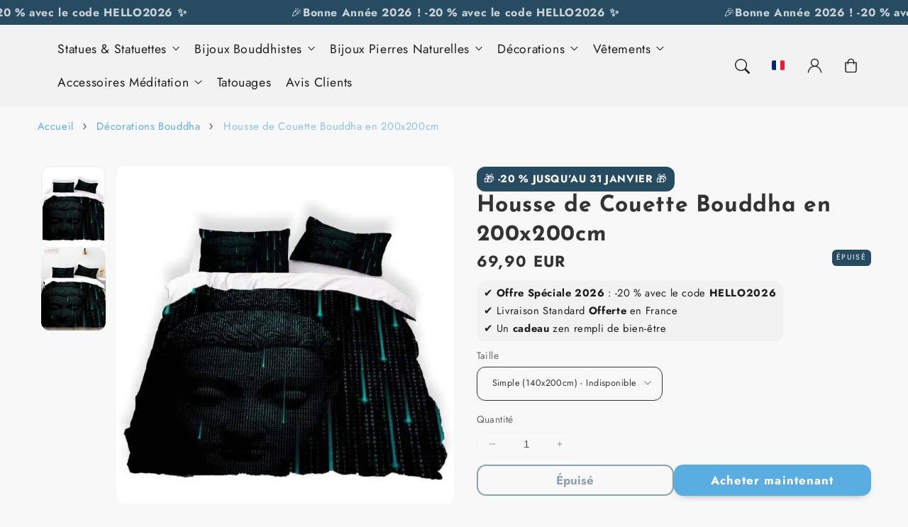

--- FILE ---
content_type: text/html; charset=utf-8
request_url: https://le-temple-du-bouddha.com/products/housse-de-couette-bouddha-200-x-200
body_size: 54759
content:
<!doctype html>
  <html class="no-js" lang="fr">
    <head>

<!-- Google Tag Manager -->
<script>(function(w,d,s,l,i){w[l]=w[l]||[];w[l].push({'gtm.start':
new Date().getTime(),event:'gtm.js'});var f=d.getElementsByTagName(s)[0],
j=d.createElement(s),dl=l!='dataLayer'?'&l='+l:'';j.async=true;j.src=
'https://www.googletagmanager.com/gtm.js?id='+i+dl;f.parentNode.insertBefore(j,f);
})(window,document,'script','dataLayer','GTM-T95L34X');</script>
<!-- End Google Tag Manager -->

<meta name="google-site-verification" content="sVoEZJzaLcni3IMTtJJAWFphCuJjK2HyyQCk2CrDI24" />
      
      <meta charset="utf-8">
      <meta http-equiv="X-UA-Compatible" content="IE=edge">
      <meta name="viewport" content="width=device-width,initial-scale=1">
      <meta name="theme-color" content="">
      <link rel="canonical" href="https://le-temple-du-bouddha.com/products/housse-de-couette-bouddha-200-x-200">
      <link rel="preconnect" href="https://cdn.shopify.com" crossorigin><link rel="icon" type="image/png" href="//le-temple-du-bouddha.com/cdn/shop/files/favicon_024a495b-fd41-429c-980b-bbec1ff0ded2.png?crop=center&height=32&v=1737474043&width=32"><link rel="preconnect" href="https://fonts.shopifycdn.com" crossorigin><title>
        Housse de Couette Bouddha 200x200 | Le Temple Du Bouddha
</title>
  
      
        <meta name="description" content="Découvrez cette jolie Housse de Couette Bouddha en 200x200 cm. On y aperçoit la divinité bouddhiste avec un arrière-plan ressemblant à l&#39;univers de Matrix.">
      
  
      

<meta property="og:site_name" content="Le Temple Du Bouddha">
<meta property="og:url" content="https://le-temple-du-bouddha.com/products/housse-de-couette-bouddha-200-x-200">
<meta property="og:title" content="Housse de Couette Bouddha 200x200 | Le Temple Du Bouddha">
<meta property="og:type" content="product">
<meta property="og:description" content="Découvrez cette jolie Housse de Couette Bouddha en 200x200 cm. On y aperçoit la divinité bouddhiste avec un arrière-plan ressemblant à l&#39;univers de Matrix."><meta property="og:image" content="http://le-temple-du-bouddha.com/cdn/shop/files/Housse-de-Couette-Bouddha-200x200.webp?v=1738165517">
  <meta property="og:image:secure_url" content="https://le-temple-du-bouddha.com/cdn/shop/files/Housse-de-Couette-Bouddha-200x200.webp?v=1738165517">
  <meta property="og:image:width" content="600">
  <meta property="og:image:height" content="600"><meta property="og:price:amount" content="69,90">
  <meta property="og:price:currency" content="EUR"><meta name="twitter:card" content="summary_large_image">
<meta name="twitter:title" content="Housse de Couette Bouddha 200x200 | Le Temple Du Bouddha">
<meta name="twitter:description" content="Découvrez cette jolie Housse de Couette Bouddha en 200x200 cm. On y aperçoit la divinité bouddhiste avec un arrière-plan ressemblant à l&#39;univers de Matrix.">

<script src="//le-temple-du-bouddha.com/cdn/shop/t/18/assets/aos.js?v=27549651098967244201739902553" defer="defer"></script><script src="//le-temple-du-bouddha.com/cdn/shop/t/18/assets/constants.js?v=165488195745554878101739902552" defer="defer"></script>
      <script src="//le-temple-du-bouddha.com/cdn/shop/t/18/assets/pubsub.js?v=170167569271861111739902554" defer="defer"></script>
      <script src="//le-temple-du-bouddha.com/cdn/shop/t/18/assets/global.js?v=15600336589483417701739902553" defer="defer"></script>
      <script src="//le-temple-du-bouddha.com/cdn/shop/t/18/assets/dayjs.min.js?v=127117259412556968811739902553" defer="defer"></script>
      <script src="//le-temple-du-bouddha.com/cdn/shop/t/18/assets/swiper.min.js?v=72960816452439954231739902552" defer="defer"></script>
      <script src="//le-temple-du-bouddha.com/cdn/shop/t/18/assets/quick-add.js?v=108022480640680140791739902552" defer="defer"></script>
      <script src="//le-temple-du-bouddha.com/cdn/shop/t/18/assets/product-form.js?v=128806195749516190381739902552" defer="defer"></script>
  
      <script>
        function loadSlider() {
        const requiredClassExists = document.querySelector('.swiper-slide') !== null;
        if (requiredClassExists) {
        const script = document.createElement('script');
        script.src = '//le-temple-du-bouddha.com/cdn/shop/t/18/assets/advanced-slider.js?v=159705282185742954931739902554';
        document.head.appendChild(script);
        script.onload = function () {
        initializeMainSlider();
            };
          }
        }
        document.addEventListener("shopify:section:load", loadSlider);
        document.addEventListener("DOMContentLoaded", loadSlider);
        document.addEventListener("shopify:block:select", loadSlider);
  
        window.translations = {
          "count_days": "Jours",
          "count_hours": "Heures",
          "count_minutes": "Minutes",
          "count_seconds": "Secondes"
        };
      </script>
  
      <script>window.performance && window.performance.mark && window.performance.mark('shopify.content_for_header.start');</script><meta name="facebook-domain-verification" content="910y7sseotwrei9ezmtnnzqdihdig6">
<meta id="shopify-digital-wallet" name="shopify-digital-wallet" content="/53725003976/digital_wallets/dialog">
<meta name="shopify-checkout-api-token" content="68bc7b2058024862e172a0a6db91755a">
<meta id="in-context-paypal-metadata" data-shop-id="53725003976" data-venmo-supported="false" data-environment="production" data-locale="fr_FR" data-paypal-v4="true" data-currency="EUR">
<link rel="alternate" type="application/json+oembed" href="https://le-temple-du-bouddha.com/products/housse-de-couette-bouddha-200-x-200.oembed">
<script async="async" src="/checkouts/internal/preloads.js?locale=fr-FR"></script>
<script id="shopify-features" type="application/json">{"accessToken":"68bc7b2058024862e172a0a6db91755a","betas":["rich-media-storefront-analytics"],"domain":"le-temple-du-bouddha.com","predictiveSearch":true,"shopId":53725003976,"locale":"fr"}</script>
<script>var Shopify = Shopify || {};
Shopify.shop = "bouddhaorigine.myshopify.com";
Shopify.locale = "fr";
Shopify.currency = {"active":"EUR","rate":"1.0"};
Shopify.country = "FR";
Shopify.theme = {"name":"Copie mise à jour de Flux","id":178818941269,"schema_name":"Flux","schema_version":"1.4.0","theme_store_id":3121,"role":"main"};
Shopify.theme.handle = "null";
Shopify.theme.style = {"id":null,"handle":null};
Shopify.cdnHost = "le-temple-du-bouddha.com/cdn";
Shopify.routes = Shopify.routes || {};
Shopify.routes.root = "/";</script>
<script type="module">!function(o){(o.Shopify=o.Shopify||{}).modules=!0}(window);</script>
<script>!function(o){function n(){var o=[];function n(){o.push(Array.prototype.slice.apply(arguments))}return n.q=o,n}var t=o.Shopify=o.Shopify||{};t.loadFeatures=n(),t.autoloadFeatures=n()}(window);</script>
<script id="shop-js-analytics" type="application/json">{"pageType":"product"}</script>
<script defer="defer" async type="module" src="//le-temple-du-bouddha.com/cdn/shopifycloud/shop-js/modules/v2/client.init-shop-cart-sync_XvpUV7qp.fr.esm.js"></script>
<script defer="defer" async type="module" src="//le-temple-du-bouddha.com/cdn/shopifycloud/shop-js/modules/v2/chunk.common_C2xzKNNs.esm.js"></script>
<script type="module">
  await import("//le-temple-du-bouddha.com/cdn/shopifycloud/shop-js/modules/v2/client.init-shop-cart-sync_XvpUV7qp.fr.esm.js");
await import("//le-temple-du-bouddha.com/cdn/shopifycloud/shop-js/modules/v2/chunk.common_C2xzKNNs.esm.js");

  window.Shopify.SignInWithShop?.initShopCartSync?.({"fedCMEnabled":true,"windoidEnabled":true});

</script>
<script>(function() {
  var isLoaded = false;
  function asyncLoad() {
    if (isLoaded) return;
    isLoaded = true;
    var urls = ["https:\/\/loox.io\/widget\/EJWkxERgj3\/loox.1657267406747.js?shop=bouddhaorigine.myshopify.com"];
    for (var i = 0; i < urls.length; i++) {
      var s = document.createElement('script');
      s.type = 'text/javascript';
      s.async = true;
      s.src = urls[i];
      var x = document.getElementsByTagName('script')[0];
      x.parentNode.insertBefore(s, x);
    }
  };
  if(window.attachEvent) {
    window.attachEvent('onload', asyncLoad);
  } else {
    window.addEventListener('load', asyncLoad, false);
  }
})();</script>
<script id="__st">var __st={"a":53725003976,"offset":3600,"reqid":"86d51f71-d493-473b-8be9-974f77a810ec-1768734595","pageurl":"le-temple-du-bouddha.com\/products\/housse-de-couette-bouddha-200-x-200","u":"475346c041ef","p":"product","rtyp":"product","rid":6800517497032};</script>
<script>window.ShopifyPaypalV4VisibilityTracking = true;</script>
<script id="captcha-bootstrap">!function(){'use strict';const t='contact',e='account',n='new_comment',o=[[t,t],['blogs',n],['comments',n],[t,'customer']],c=[[e,'customer_login'],[e,'guest_login'],[e,'recover_customer_password'],[e,'create_customer']],r=t=>t.map((([t,e])=>`form[action*='/${t}']:not([data-nocaptcha='true']) input[name='form_type'][value='${e}']`)).join(','),a=t=>()=>t?[...document.querySelectorAll(t)].map((t=>t.form)):[];function s(){const t=[...o],e=r(t);return a(e)}const i='password',u='form_key',d=['recaptcha-v3-token','g-recaptcha-response','h-captcha-response',i],f=()=>{try{return window.sessionStorage}catch{return}},m='__shopify_v',_=t=>t.elements[u];function p(t,e,n=!1){try{const o=window.sessionStorage,c=JSON.parse(o.getItem(e)),{data:r}=function(t){const{data:e,action:n}=t;return t[m]||n?{data:e,action:n}:{data:t,action:n}}(c);for(const[e,n]of Object.entries(r))t.elements[e]&&(t.elements[e].value=n);n&&o.removeItem(e)}catch(o){console.error('form repopulation failed',{error:o})}}const l='form_type',E='cptcha';function T(t){t.dataset[E]=!0}const w=window,h=w.document,L='Shopify',v='ce_forms',y='captcha';let A=!1;((t,e)=>{const n=(g='f06e6c50-85a8-45c8-87d0-21a2b65856fe',I='https://cdn.shopify.com/shopifycloud/storefront-forms-hcaptcha/ce_storefront_forms_captcha_hcaptcha.v1.5.2.iife.js',D={infoText:'Protégé par hCaptcha',privacyText:'Confidentialité',termsText:'Conditions'},(t,e,n)=>{const o=w[L][v],c=o.bindForm;if(c)return c(t,g,e,D).then(n);var r;o.q.push([[t,g,e,D],n]),r=I,A||(h.body.append(Object.assign(h.createElement('script'),{id:'captcha-provider',async:!0,src:r})),A=!0)});var g,I,D;w[L]=w[L]||{},w[L][v]=w[L][v]||{},w[L][v].q=[],w[L][y]=w[L][y]||{},w[L][y].protect=function(t,e){n(t,void 0,e),T(t)},Object.freeze(w[L][y]),function(t,e,n,w,h,L){const[v,y,A,g]=function(t,e,n){const i=e?o:[],u=t?c:[],d=[...i,...u],f=r(d),m=r(i),_=r(d.filter((([t,e])=>n.includes(e))));return[a(f),a(m),a(_),s()]}(w,h,L),I=t=>{const e=t.target;return e instanceof HTMLFormElement?e:e&&e.form},D=t=>v().includes(t);t.addEventListener('submit',(t=>{const e=I(t);if(!e)return;const n=D(e)&&!e.dataset.hcaptchaBound&&!e.dataset.recaptchaBound,o=_(e),c=g().includes(e)&&(!o||!o.value);(n||c)&&t.preventDefault(),c&&!n&&(function(t){try{if(!f())return;!function(t){const e=f();if(!e)return;const n=_(t);if(!n)return;const o=n.value;o&&e.removeItem(o)}(t);const e=Array.from(Array(32),(()=>Math.random().toString(36)[2])).join('');!function(t,e){_(t)||t.append(Object.assign(document.createElement('input'),{type:'hidden',name:u})),t.elements[u].value=e}(t,e),function(t,e){const n=f();if(!n)return;const o=[...t.querySelectorAll(`input[type='${i}']`)].map((({name:t})=>t)),c=[...d,...o],r={};for(const[a,s]of new FormData(t).entries())c.includes(a)||(r[a]=s);n.setItem(e,JSON.stringify({[m]:1,action:t.action,data:r}))}(t,e)}catch(e){console.error('failed to persist form',e)}}(e),e.submit())}));const S=(t,e)=>{t&&!t.dataset[E]&&(n(t,e.some((e=>e===t))),T(t))};for(const o of['focusin','change'])t.addEventListener(o,(t=>{const e=I(t);D(e)&&S(e,y())}));const B=e.get('form_key'),M=e.get(l),P=B&&M;t.addEventListener('DOMContentLoaded',(()=>{const t=y();if(P)for(const e of t)e.elements[l].value===M&&p(e,B);[...new Set([...A(),...v().filter((t=>'true'===t.dataset.shopifyCaptcha))])].forEach((e=>S(e,t)))}))}(h,new URLSearchParams(w.location.search),n,t,e,['guest_login'])})(!0,!0)}();</script>
<script integrity="sha256-4kQ18oKyAcykRKYeNunJcIwy7WH5gtpwJnB7kiuLZ1E=" data-source-attribution="shopify.loadfeatures" defer="defer" src="//le-temple-du-bouddha.com/cdn/shopifycloud/storefront/assets/storefront/load_feature-a0a9edcb.js" crossorigin="anonymous"></script>
<script data-source-attribution="shopify.dynamic_checkout.dynamic.init">var Shopify=Shopify||{};Shopify.PaymentButton=Shopify.PaymentButton||{isStorefrontPortableWallets:!0,init:function(){window.Shopify.PaymentButton.init=function(){};var t=document.createElement("script");t.src="https://le-temple-du-bouddha.com/cdn/shopifycloud/portable-wallets/latest/portable-wallets.fr.js",t.type="module",document.head.appendChild(t)}};
</script>
<script data-source-attribution="shopify.dynamic_checkout.buyer_consent">
  function portableWalletsHideBuyerConsent(e){var t=document.getElementById("shopify-buyer-consent"),n=document.getElementById("shopify-subscription-policy-button");t&&n&&(t.classList.add("hidden"),t.setAttribute("aria-hidden","true"),n.removeEventListener("click",e))}function portableWalletsShowBuyerConsent(e){var t=document.getElementById("shopify-buyer-consent"),n=document.getElementById("shopify-subscription-policy-button");t&&n&&(t.classList.remove("hidden"),t.removeAttribute("aria-hidden"),n.addEventListener("click",e))}window.Shopify?.PaymentButton&&(window.Shopify.PaymentButton.hideBuyerConsent=portableWalletsHideBuyerConsent,window.Shopify.PaymentButton.showBuyerConsent=portableWalletsShowBuyerConsent);
</script>
<script>
  function portableWalletsCleanup(e){e&&e.src&&console.error("Failed to load portable wallets script "+e.src);var t=document.querySelectorAll("shopify-accelerated-checkout .shopify-payment-button__skeleton, shopify-accelerated-checkout-cart .wallet-cart-button__skeleton"),e=document.getElementById("shopify-buyer-consent");for(let e=0;e<t.length;e++)t[e].remove();e&&e.remove()}function portableWalletsNotLoadedAsModule(e){e instanceof ErrorEvent&&"string"==typeof e.message&&e.message.includes("import.meta")&&"string"==typeof e.filename&&e.filename.includes("portable-wallets")&&(window.removeEventListener("error",portableWalletsNotLoadedAsModule),window.Shopify.PaymentButton.failedToLoad=e,"loading"===document.readyState?document.addEventListener("DOMContentLoaded",window.Shopify.PaymentButton.init):window.Shopify.PaymentButton.init())}window.addEventListener("error",portableWalletsNotLoadedAsModule);
</script>

<script type="module" src="https://le-temple-du-bouddha.com/cdn/shopifycloud/portable-wallets/latest/portable-wallets.fr.js" onError="portableWalletsCleanup(this)" crossorigin="anonymous"></script>
<script nomodule>
  document.addEventListener("DOMContentLoaded", portableWalletsCleanup);
</script>

<link id="shopify-accelerated-checkout-styles" rel="stylesheet" media="screen" href="https://le-temple-du-bouddha.com/cdn/shopifycloud/portable-wallets/latest/accelerated-checkout-backwards-compat.css" crossorigin="anonymous">
<style id="shopify-accelerated-checkout-cart">
        #shopify-buyer-consent {
  margin-top: 1em;
  display: inline-block;
  width: 100%;
}

#shopify-buyer-consent.hidden {
  display: none;
}

#shopify-subscription-policy-button {
  background: none;
  border: none;
  padding: 0;
  text-decoration: underline;
  font-size: inherit;
  cursor: pointer;
}

#shopify-subscription-policy-button::before {
  box-shadow: none;
}

      </style>
<script id="sections-script" data-sections="header,footer" defer="defer" src="//le-temple-du-bouddha.com/cdn/shop/t/18/compiled_assets/scripts.js?3194"></script>
<script>window.performance && window.performance.mark && window.performance.mark('shopify.content_for_header.end');</script>

  
      <style data-shopify>
          @font-face {
  font-family: Jost;
  font-weight: 400;
  font-style: normal;
  font-display: swap;
  src: url("//le-temple-du-bouddha.com/cdn/fonts/jost/jost_n4.d47a1b6347ce4a4c9f437608011273009d91f2b7.woff2") format("woff2"),
       url("//le-temple-du-bouddha.com/cdn/fonts/jost/jost_n4.791c46290e672b3f85c3d1c651ef2efa3819eadd.woff") format("woff");
}

          @font-face {
  font-family: Jost;
  font-weight: 700;
  font-style: normal;
  font-display: swap;
  src: url("//le-temple-du-bouddha.com/cdn/fonts/jost/jost_n7.921dc18c13fa0b0c94c5e2517ffe06139c3615a3.woff2") format("woff2"),
       url("//le-temple-du-bouddha.com/cdn/fonts/jost/jost_n7.cbfc16c98c1e195f46c536e775e4e959c5f2f22b.woff") format("woff");
}

          @font-face {
  font-family: Jost;
  font-weight: 400;
  font-style: italic;
  font-display: swap;
  src: url("//le-temple-du-bouddha.com/cdn/fonts/jost/jost_i4.b690098389649750ada222b9763d55796c5283a5.woff2") format("woff2"),
       url("//le-temple-du-bouddha.com/cdn/fonts/jost/jost_i4.fd766415a47e50b9e391ae7ec04e2ae25e7e28b0.woff") format("woff");
}

          @font-face {
  font-family: Jost;
  font-weight: 700;
  font-style: italic;
  font-display: swap;
  src: url("//le-temple-du-bouddha.com/cdn/fonts/jost/jost_i7.d8201b854e41e19d7ed9b1a31fe4fe71deea6d3f.woff2") format("woff2"),
       url("//le-temple-du-bouddha.com/cdn/fonts/jost/jost_i7.eae515c34e26b6c853efddc3fc0c552e0de63757.woff") format("woff");
}

          @font-face {
  font-family: "Josefin Sans";
  font-weight: 700;
  font-style: normal;
  font-display: swap;
  src: url("//le-temple-du-bouddha.com/cdn/fonts/josefin_sans/josefinsans_n7.4edc746dce14b53e39df223fba72d5f37c3d525d.woff2") format("woff2"),
       url("//le-temple-du-bouddha.com/cdn/fonts/josefin_sans/josefinsans_n7.051568b12ab464ee8f0241094cdd7a1c80fbd08d.woff") format("woff");
}

  
          
          :root,
          .color-option-1 {
            --color-background: 248,248,248;
          
            --gradient-background: #f8f8f8;
          
  
          
  
            --color-foreground: 51, 51, 51;
            --color-base-solid-button-labels: 255, 255, 255;
            --color-base-solid-button: 89, 173, 224;
            --color-base-outline-button-labels: 39, 75, 97;
            --color-background-contrast: 184,184,184;
            --color-shadow: 51, 51, 51;
            --color-link: 89, 173, 224;
            }
        
          
          .color-option-2 {
            --color-background: 242,242,242;
          
            --gradient-background: #f2f2f2;
          
  
          
  
            --color-foreground: 29, 29, 29;
            --color-base-solid-button-labels: 255, 255, 255;
            --color-base-solid-button: 29, 29, 29;
            --color-base-outline-button-labels: 29, 29, 29;
            --color-background-contrast: 178,178,178;
            --color-shadow: 29, 29, 29;
            --color-link: 29, 29, 29;
            }
        
          
          .color-option-3 {
            --color-background: 29,29,29;
          
            --gradient-background: #1d1d1d;
          
  
          
  
            --color-foreground: 242, 242, 242;
            --color-base-solid-button-labels: 29, 29, 29;
            --color-base-solid-button: 255, 255, 255;
            --color-base-outline-button-labels: 255, 255, 255;
            --color-background-contrast: 42,42,42;
            --color-shadow: 242, 242, 242;
            --color-link: 255, 255, 255;
            }
        
          
          .color-scheme-8c9b9f7b-2eca-49e1-9982-8b529e8b5359 {
            --color-background: 39,75,97;
          
            --gradient-background: #274b61;
          
  
          
  
            --color-foreground: 255, 255, 255;
            --color-base-solid-button-labels: 39, 75, 97;
            --color-base-solid-button: 89, 173, 224;
            --color-base-outline-button-labels: 39, 75, 97;
            --color-background-contrast: 2,5,6;
            --color-shadow: 255, 255, 255;
            --color-link: 89, 173, 224;
            }
        
          
          .color-scheme-193a8b0e-3e6c-42b6-b477-28da454576cc {
            --color-background: 255,255,255;
          
            --gradient-background: #ffffff;
          
  
          
  
            --color-foreground: 51, 51, 51;
            --color-base-solid-button-labels: 255, 255, 255;
            --color-base-solid-button: 89, 173, 224;
            --color-base-outline-button-labels: 39, 79, 97;
            --color-background-contrast: 191,191,191;
            --color-shadow: 51, 51, 51;
            --color-link: 89, 173, 224;
            }
        
          
          .color-scheme-a2720e59-1e9c-4dde-ada3-c4d1d88304c2 {
            --color-background: 39,79,97;
          
            --gradient-background: #274f61;
          
  
          
  
            --color-foreground: 29, 29, 29;
            --color-base-solid-button-labels: 29, 29, 29;
            --color-base-solid-button: 29, 29, 29;
            --color-base-outline-button-labels: 29, 29, 29;
            --color-background-contrast: 2,5,6;
            --color-shadow: 29, 29, 29;
            --color-link: 29, 29, 29;
            }
        
          
          .color-scheme-da25652f-b3d1-4803-89ef-046b6196fd76 {
            --color-background: 51,51,51;
          
            --gradient-background: #333333;
          
  
          
  
            --color-foreground: 255, 255, 255;
            --color-base-solid-button-labels: 255, 255, 255;
            --color-base-solid-button: 242, 242, 242;
            --color-base-outline-button-labels: 255, 255, 255;
            --color-background-contrast: 64,64,64;
            --color-shadow: 255, 255, 255;
            --color-link: 255, 255, 255;
            }
        
          
          .color-scheme-486e59b8-bd3e-4b23-9751-dc5a6f6178c0 {
            --color-background: 248,248,248;
          
            --gradient-background: #f8f8f8;
          
  
          
  
            --color-foreground: 51, 51, 51;
            --color-base-solid-button-labels: 255, 255, 255;
            --color-base-solid-button: 89, 173, 224;
            --color-base-outline-button-labels: 39, 75, 97;
            --color-background-contrast: 184,184,184;
            --color-shadow: 51, 51, 51;
            --color-link: 89, 173, 224;
            }
        
  
        body, .color-option-1, .color-option-2, .color-option-3, .color-scheme-8c9b9f7b-2eca-49e1-9982-8b529e8b5359, .color-scheme-193a8b0e-3e6c-42b6-b477-28da454576cc, .color-scheme-a2720e59-1e9c-4dde-ada3-c4d1d88304c2, .color-scheme-da25652f-b3d1-4803-89ef-046b6196fd76, .color-scheme-486e59b8-bd3e-4b23-9751-dc5a6f6178c0 {
          color: rgba(var(--color-foreground), 0.75);
          background-color: rgb(var(--color-background));
        }
  
          :root {
  
            --color-base-background-accent-1: 39, 75, 97;
            --color-base-accent-1: 255, 255, 255;
            --color-base-accent-2: 255, 255, 255;
            --color-base-text-accent-2: 39, 75, 97;
            --color-base-border-1: 242, 242, 242;
            --color-base-opacity: 51, 51, 51;
            --color-base-quick-add-button-labels: 255, 255, 255;
            --color-base-quick-add-button: 39, 79, 97;
            --color-base-quick-add-button-hover-background: 225, 225, 225;
            --color-base-quick-add-button-hover-color: 29, 29, 29;
            --color-countdown-background-top: 220, 214, 214;
            --color-countdown-text-top: 29, 29, 29;
            --color-countdown-background-bottom: 39, 79, 97;
            --color-countdown-text-bottom: 255, 255, 255;
            --payment-terms-background-color: #ffffff;
  
            --font-body-family: Jost, sans-serif;
            --font-body-style: normal;
            --font-body-weight: 400;
            --font-body-weight-bold: 700;
  
            --font-heading-family: "Josefin Sans", sans-serif;
            --font-heading-style: normal;
            --font-heading-weight: 700;
            --font-heading-weight-bold: bold;
  
            --font-body-scale: 1.05;
            --font-heading-scale: 0.9523809523809523;
            --font-navigation-scale: 1.0476190476190477;
            --font-subnavigation-scale: 0.9523809523809523;
            --text-transform: none;
  
            --media-padding: px;
            --media-border-opacity: 0.0;
            --media-border-width: 0px;
            --media-radius: 12px;
            --media-shadow-opacity: 0.0;
            --media-shadow-horizontal-offset: 4px;
            --media-shadow-vertical-offset: 4px;
            --media-shadow-blur-radius: 10px;
            --media-shadow-visible: 0;
  
            --page-width: 1640px;
            --page-width-margin: 0rem;
  
            --product-card-image-padding: 0.0rem;
            --product-card-corner-radius: 1.2rem;
            --product-card-text-alignment: center;
            --product-card-border-width: 0.0rem;
            --product-card-border-opacity: 0.0;
            --product-card-shadow-opacity: 0.0;
            --product-card-shadow-visible: 0;
            --product-card-shadow-horizontal-offset: 0.4rem;
            --product-card-shadow-vertical-offset: 0.4rem;
            --product-card-shadow-blur-radius: 1.0rem;
  
            --collection-card-image-padding: 0.0rem;
            --collection-card-text-alignment: left;
  
            --blog-card-image-padding: 0.0rem;
            --blog-card-corner-radius: 1.2rem;
            --blog-card-text-alignment: left;
            --blog-card-border-width: 0.0rem;
            --blog-card-border-opacity: 0.0;
            --blog-card-shadow-opacity: 0.0;
            --blog-card-shadow-visible: 0;
            --blog-card-shadow-horizontal-offset: 0.4rem;
            --blog-card-shadow-vertical-offset: 0.4rem;
            --blog-card-shadow-blur-radius: 1.0rem;
  
            --badge-corner-radius: 0.6rem;
            --custom-badge-color: 29,29,29;
            --custom-badge-background: 39,75,97;
  
  
            
            --popup-border-width: 0px;
            --popup-border-opacity: 0.0;
            --popup-corner-radius: 12px;
            --popup-shadow-opacity: 0.0;
            --popup-shadow-horizontal-offset: 4px;
            --popup-shadow-vertical-offset: 4px;
            --popup-shadow-blur-radius: 10px;
            
  
            
            --drawer-border-width: 0px;
            --drawer-border-opacity: 0;
            --drawer-shadow-opacity: 0;
            --drawer-shadow-horizontal-offset: 0px;
            --drawer-shadow-vertical-offset: 0px;
            --drawer-shadow-blur-radius: 0px;
            
  
            --spacing-sections-desktop: 60px;
            --spacing-sections-mobile: 42px;
  
            --grid-desktop-vertical-spacing: 20px;
            --grid-desktop-horizontal-spacing: 20px;
            --grid-mobile-vertical-spacing: 10px;
            --grid-mobile-horizontal-spacing: 10px;
  
            --buttons-radius: 12px;
            --buttons-radius-outset: 13px;
            --buttons-border-width: 1px;
            --buttons-border-opacity: 0.0;
            --buttons-shadow-opacity: 0.0;
            --buttons-shadow-visible: 0;
            --buttons-shadow-horizontal-offset: px;
            --buttons-shadow-vertical-offset: px;
            --buttons-shadow-blur-radius: px;
            --buttons-border-offset: 0.3px;
  
            
            --inputs-radius: 12px;
            --inputs-border-width: 0px;
            --inputs-border-opacity: 0.0;
            --inputs-shadow-opacity: 0.0;
            --inputs-shadow-horizontal-offset: 4px;
            --inputs-shadow-vertical-offset: 4px;
            --inputs-shadow-blur-radius: 10px;
            --inputs-radius-outset: 12px;
            
  
            --variant-pills-radius: 12px;
            --variant-pills-border-width: 0px;
            --variant-pills-border-opacity: 0.0;
            --variant-pills-shadow-opacity: 0.0;
            --variant-pills-shadow-horizontal-offset: 4px;
            --variant-pills-shadow-vertical-offset: 4px;
            --variant-pills-shadow-blur-radius: 10px;
  
            --scroll-indicator-color: 39,75,97;
          }
  
          *,
          *::before,
          *::after {
            box-sizing: inherit;
          }
  
          html {
            box-sizing: border-box;
            font-size: calc(var(--font-body-scale) * 62.5%);
            height: 100%;
          }
  
          body {
            display: grid;
            grid-template-rows: auto auto 1fr auto;
            grid-template-columns: 100%;
            min-height: 100%;
            margin: 0;
            font-size: 1.6rem;
            letter-spacing: 0.06rem;
            line-height: calc(1 + 0.8 / var(--font-body-scale));
            font-family: var(--font-body-family);
            font-style: var(--font-body-style);
            font-weight: var(--font-body-weight);
            opacity: 1;
            visibility: visible;
            transition: opacity 0.3s ease-in-out;
          }
  
          @media screen and (min-width: 990px) {
            body {
              font-size: 1.8rem;
            }
          }
      </style>
  
      <link href="//le-temple-du-bouddha.com/cdn/shop/t/18/assets/base.css?v=60018696242862078221739902554" rel="stylesheet" type="text/css" media="all" />
<link href="//le-temple-du-bouddha.com/cdn/shop/t/18/assets/aos.css?v=111946213875436203241739902552" rel="stylesheet" type="text/css" media="all" />

        <link rel="preload" as="font" href="//le-temple-du-bouddha.com/cdn/fonts/jost/jost_n4.d47a1b6347ce4a4c9f437608011273009d91f2b7.woff2" type="font/woff2" crossorigin>
        

        <link rel="preload" as="font" href="//le-temple-du-bouddha.com/cdn/fonts/josefin_sans/josefinsans_n7.4edc746dce14b53e39df223fba72d5f37c3d525d.woff2" type="font/woff2" crossorigin>
        
<link href="//le-temple-du-bouddha.com/cdn/shop/t/18/assets/component-predictive-search.css?v=112641150903586405701739902552" rel="stylesheet" type="text/css" media="all" />
<script>
        document.documentElement.className = document.documentElement.className.replace('no-js', 'js');
        if (Shopify.designMode) {
          document.documentElement.classList.add('shopify-design-mode');
        }
        
      </script>
      <noscript>
        <link href="//le-temple-du-bouddha.com/cdn/shop/t/18/assets/animations-noscript.css?v=51540636690437043921739902553" rel="stylesheet" type="text/css" media="all" />
      </noscript>
    <!-- BEGIN app block: shopify://apps/simprosys-google-shopping-feed/blocks/core_settings_block/1f0b859e-9fa6-4007-97e8-4513aff5ff3b --><!-- BEGIN: GSF App Core Tags & Scripts by Simprosys Google Shopping Feed -->









<!-- END: GSF App Core Tags & Scripts by Simprosys Google Shopping Feed -->
<!-- END app block --><script src="https://cdn.shopify.com/extensions/cfc76123-b24f-4e9a-a1dc-585518796af7/forms-2294/assets/shopify-forms-loader.js" type="text/javascript" defer="defer"></script>
<link href="https://monorail-edge.shopifysvc.com" rel="dns-prefetch">
<script>(function(){if ("sendBeacon" in navigator && "performance" in window) {try {var session_token_from_headers = performance.getEntriesByType('navigation')[0].serverTiming.find(x => x.name == '_s').description;} catch {var session_token_from_headers = undefined;}var session_cookie_matches = document.cookie.match(/_shopify_s=([^;]*)/);var session_token_from_cookie = session_cookie_matches && session_cookie_matches.length === 2 ? session_cookie_matches[1] : "";var session_token = session_token_from_headers || session_token_from_cookie || "";function handle_abandonment_event(e) {var entries = performance.getEntries().filter(function(entry) {return /monorail-edge.shopifysvc.com/.test(entry.name);});if (!window.abandonment_tracked && entries.length === 0) {window.abandonment_tracked = true;var currentMs = Date.now();var navigation_start = performance.timing.navigationStart;var payload = {shop_id: 53725003976,url: window.location.href,navigation_start,duration: currentMs - navigation_start,session_token,page_type: "product"};window.navigator.sendBeacon("https://monorail-edge.shopifysvc.com/v1/produce", JSON.stringify({schema_id: "online_store_buyer_site_abandonment/1.1",payload: payload,metadata: {event_created_at_ms: currentMs,event_sent_at_ms: currentMs}}));}}window.addEventListener('pagehide', handle_abandonment_event);}}());</script>
<script id="web-pixels-manager-setup">(function e(e,d,r,n,o){if(void 0===o&&(o={}),!Boolean(null===(a=null===(i=window.Shopify)||void 0===i?void 0:i.analytics)||void 0===a?void 0:a.replayQueue)){var i,a;window.Shopify=window.Shopify||{};var t=window.Shopify;t.analytics=t.analytics||{};var s=t.analytics;s.replayQueue=[],s.publish=function(e,d,r){return s.replayQueue.push([e,d,r]),!0};try{self.performance.mark("wpm:start")}catch(e){}var l=function(){var e={modern:/Edge?\/(1{2}[4-9]|1[2-9]\d|[2-9]\d{2}|\d{4,})\.\d+(\.\d+|)|Firefox\/(1{2}[4-9]|1[2-9]\d|[2-9]\d{2}|\d{4,})\.\d+(\.\d+|)|Chrom(ium|e)\/(9{2}|\d{3,})\.\d+(\.\d+|)|(Maci|X1{2}).+ Version\/(15\.\d+|(1[6-9]|[2-9]\d|\d{3,})\.\d+)([,.]\d+|)( \(\w+\)|)( Mobile\/\w+|) Safari\/|Chrome.+OPR\/(9{2}|\d{3,})\.\d+\.\d+|(CPU[ +]OS|iPhone[ +]OS|CPU[ +]iPhone|CPU IPhone OS|CPU iPad OS)[ +]+(15[._]\d+|(1[6-9]|[2-9]\d|\d{3,})[._]\d+)([._]\d+|)|Android:?[ /-](13[3-9]|1[4-9]\d|[2-9]\d{2}|\d{4,})(\.\d+|)(\.\d+|)|Android.+Firefox\/(13[5-9]|1[4-9]\d|[2-9]\d{2}|\d{4,})\.\d+(\.\d+|)|Android.+Chrom(ium|e)\/(13[3-9]|1[4-9]\d|[2-9]\d{2}|\d{4,})\.\d+(\.\d+|)|SamsungBrowser\/([2-9]\d|\d{3,})\.\d+/,legacy:/Edge?\/(1[6-9]|[2-9]\d|\d{3,})\.\d+(\.\d+|)|Firefox\/(5[4-9]|[6-9]\d|\d{3,})\.\d+(\.\d+|)|Chrom(ium|e)\/(5[1-9]|[6-9]\d|\d{3,})\.\d+(\.\d+|)([\d.]+$|.*Safari\/(?![\d.]+ Edge\/[\d.]+$))|(Maci|X1{2}).+ Version\/(10\.\d+|(1[1-9]|[2-9]\d|\d{3,})\.\d+)([,.]\d+|)( \(\w+\)|)( Mobile\/\w+|) Safari\/|Chrome.+OPR\/(3[89]|[4-9]\d|\d{3,})\.\d+\.\d+|(CPU[ +]OS|iPhone[ +]OS|CPU[ +]iPhone|CPU IPhone OS|CPU iPad OS)[ +]+(10[._]\d+|(1[1-9]|[2-9]\d|\d{3,})[._]\d+)([._]\d+|)|Android:?[ /-](13[3-9]|1[4-9]\d|[2-9]\d{2}|\d{4,})(\.\d+|)(\.\d+|)|Mobile Safari.+OPR\/([89]\d|\d{3,})\.\d+\.\d+|Android.+Firefox\/(13[5-9]|1[4-9]\d|[2-9]\d{2}|\d{4,})\.\d+(\.\d+|)|Android.+Chrom(ium|e)\/(13[3-9]|1[4-9]\d|[2-9]\d{2}|\d{4,})\.\d+(\.\d+|)|Android.+(UC? ?Browser|UCWEB|U3)[ /]?(15\.([5-9]|\d{2,})|(1[6-9]|[2-9]\d|\d{3,})\.\d+)\.\d+|SamsungBrowser\/(5\.\d+|([6-9]|\d{2,})\.\d+)|Android.+MQ{2}Browser\/(14(\.(9|\d{2,})|)|(1[5-9]|[2-9]\d|\d{3,})(\.\d+|))(\.\d+|)|K[Aa][Ii]OS\/(3\.\d+|([4-9]|\d{2,})\.\d+)(\.\d+|)/},d=e.modern,r=e.legacy,n=navigator.userAgent;return n.match(d)?"modern":n.match(r)?"legacy":"unknown"}(),u="modern"===l?"modern":"legacy",c=(null!=n?n:{modern:"",legacy:""})[u],f=function(e){return[e.baseUrl,"/wpm","/b",e.hashVersion,"modern"===e.buildTarget?"m":"l",".js"].join("")}({baseUrl:d,hashVersion:r,buildTarget:u}),m=function(e){var d=e.version,r=e.bundleTarget,n=e.surface,o=e.pageUrl,i=e.monorailEndpoint;return{emit:function(e){var a=e.status,t=e.errorMsg,s=(new Date).getTime(),l=JSON.stringify({metadata:{event_sent_at_ms:s},events:[{schema_id:"web_pixels_manager_load/3.1",payload:{version:d,bundle_target:r,page_url:o,status:a,surface:n,error_msg:t},metadata:{event_created_at_ms:s}}]});if(!i)return console&&console.warn&&console.warn("[Web Pixels Manager] No Monorail endpoint provided, skipping logging."),!1;try{return self.navigator.sendBeacon.bind(self.navigator)(i,l)}catch(e){}var u=new XMLHttpRequest;try{return u.open("POST",i,!0),u.setRequestHeader("Content-Type","text/plain"),u.send(l),!0}catch(e){return console&&console.warn&&console.warn("[Web Pixels Manager] Got an unhandled error while logging to Monorail."),!1}}}}({version:r,bundleTarget:l,surface:e.surface,pageUrl:self.location.href,monorailEndpoint:e.monorailEndpoint});try{o.browserTarget=l,function(e){var d=e.src,r=e.async,n=void 0===r||r,o=e.onload,i=e.onerror,a=e.sri,t=e.scriptDataAttributes,s=void 0===t?{}:t,l=document.createElement("script"),u=document.querySelector("head"),c=document.querySelector("body");if(l.async=n,l.src=d,a&&(l.integrity=a,l.crossOrigin="anonymous"),s)for(var f in s)if(Object.prototype.hasOwnProperty.call(s,f))try{l.dataset[f]=s[f]}catch(e){}if(o&&l.addEventListener("load",o),i&&l.addEventListener("error",i),u)u.appendChild(l);else{if(!c)throw new Error("Did not find a head or body element to append the script");c.appendChild(l)}}({src:f,async:!0,onload:function(){if(!function(){var e,d;return Boolean(null===(d=null===(e=window.Shopify)||void 0===e?void 0:e.analytics)||void 0===d?void 0:d.initialized)}()){var d=window.webPixelsManager.init(e)||void 0;if(d){var r=window.Shopify.analytics;r.replayQueue.forEach((function(e){var r=e[0],n=e[1],o=e[2];d.publishCustomEvent(r,n,o)})),r.replayQueue=[],r.publish=d.publishCustomEvent,r.visitor=d.visitor,r.initialized=!0}}},onerror:function(){return m.emit({status:"failed",errorMsg:"".concat(f," has failed to load")})},sri:function(e){var d=/^sha384-[A-Za-z0-9+/=]+$/;return"string"==typeof e&&d.test(e)}(c)?c:"",scriptDataAttributes:o}),m.emit({status:"loading"})}catch(e){m.emit({status:"failed",errorMsg:(null==e?void 0:e.message)||"Unknown error"})}}})({shopId: 53725003976,storefrontBaseUrl: "https://le-temple-du-bouddha.com",extensionsBaseUrl: "https://extensions.shopifycdn.com/cdn/shopifycloud/web-pixels-manager",monorailEndpoint: "https://monorail-edge.shopifysvc.com/unstable/produce_batch",surface: "storefront-renderer",enabledBetaFlags: ["2dca8a86"],webPixelsConfigList: [{"id":"2739306837","configuration":"{\"account_ID\":\"232247\",\"google_analytics_tracking_tag\":\"1\",\"measurement_id\":\"2\",\"api_secret\":\"3\",\"shop_settings\":\"{\\\"custom_pixel_script\\\":\\\"https:\\\\\\\/\\\\\\\/storage.googleapis.com\\\\\\\/gsf-scripts\\\\\\\/custom-pixels\\\\\\\/bouddhaorigine.js\\\"}\"}","eventPayloadVersion":"v1","runtimeContext":"LAX","scriptVersion":"c6b888297782ed4a1cba19cda43d6625","type":"APP","apiClientId":1558137,"privacyPurposes":[],"dataSharingAdjustments":{"protectedCustomerApprovalScopes":["read_customer_address","read_customer_email","read_customer_name","read_customer_personal_data","read_customer_phone"]}},{"id":"1431798101","configuration":"{\"endpoint\":\"https:\\\/\\\/api.parcelpanel.com\",\"debugMode\":\"false\"}","eventPayloadVersion":"v1","runtimeContext":"STRICT","scriptVersion":"f2b9a7bfa08fd9028733e48bf62dd9f1","type":"APP","apiClientId":2681387,"privacyPurposes":["ANALYTICS"],"dataSharingAdjustments":{"protectedCustomerApprovalScopes":["read_customer_address","read_customer_email","read_customer_name","read_customer_personal_data","read_customer_phone"]}},{"id":"396230997","configuration":"{\"pixel_id\":\"598881251383794\",\"pixel_type\":\"facebook_pixel\",\"metaapp_system_user_token\":\"-\"}","eventPayloadVersion":"v1","runtimeContext":"OPEN","scriptVersion":"ca16bc87fe92b6042fbaa3acc2fbdaa6","type":"APP","apiClientId":2329312,"privacyPurposes":["ANALYTICS","MARKETING","SALE_OF_DATA"],"dataSharingAdjustments":{"protectedCustomerApprovalScopes":["read_customer_address","read_customer_email","read_customer_name","read_customer_personal_data","read_customer_phone"]}},{"id":"202277205","eventPayloadVersion":"1","runtimeContext":"LAX","scriptVersion":"1","type":"CUSTOM","privacyPurposes":["SALE_OF_DATA"],"name":"Pixel Page remerciement Simpro"},{"id":"shopify-app-pixel","configuration":"{}","eventPayloadVersion":"v1","runtimeContext":"STRICT","scriptVersion":"0450","apiClientId":"shopify-pixel","type":"APP","privacyPurposes":["ANALYTICS","MARKETING"]},{"id":"shopify-custom-pixel","eventPayloadVersion":"v1","runtimeContext":"LAX","scriptVersion":"0450","apiClientId":"shopify-pixel","type":"CUSTOM","privacyPurposes":["ANALYTICS","MARKETING"]}],isMerchantRequest: false,initData: {"shop":{"name":"Le Temple Du Bouddha","paymentSettings":{"currencyCode":"EUR"},"myshopifyDomain":"bouddhaorigine.myshopify.com","countryCode":"FR","storefrontUrl":"https:\/\/le-temple-du-bouddha.com"},"customer":null,"cart":null,"checkout":null,"productVariants":[{"price":{"amount":69.9,"currencyCode":"EUR"},"product":{"title":"Housse de Couette Bouddha en 200x200cm","vendor":"Le Temple Du Bouddha","id":"6800517497032","untranslatedTitle":"Housse de Couette Bouddha en 200x200cm","url":"\/products\/housse-de-couette-bouddha-200-x-200","type":"Housses de couette"},"id":"40034186625224","image":{"src":"\/\/le-temple-du-bouddha.com\/cdn\/shop\/files\/Housse-de-Couette-Bouddha-200x200.webp?v=1738165517"},"sku":"14:366#color-7;5:201446423#EU-Single(140x200cm)","title":"Simple (140x200cm)","untranslatedTitle":"Simple (140x200cm)"},{"price":{"amount":84.9,"currencyCode":"EUR"},"product":{"title":"Housse de Couette Bouddha en 200x200cm","vendor":"Le Temple Du Bouddha","id":"6800517497032","untranslatedTitle":"Housse de Couette Bouddha en 200x200cm","url":"\/products\/housse-de-couette-bouddha-200-x-200","type":"Housses de couette"},"id":"40034186657992","image":{"src":"\/\/le-temple-du-bouddha.com\/cdn\/shop\/files\/Housse-de-Couette-Bouddha-200x200.webp?v=1738165517"},"sku":"14:366#color-7;5:201446424#EU-Double(200x200cm)","title":"Double (200x200cm)","untranslatedTitle":"Double (200x200cm)"},{"price":{"amount":94.9,"currencyCode":"EUR"},"product":{"title":"Housse de Couette Bouddha en 200x200cm","vendor":"Le Temple Du Bouddha","id":"6800517497032","untranslatedTitle":"Housse de Couette Bouddha en 200x200cm","url":"\/products\/housse-de-couette-bouddha-200-x-200","type":"Housses de couette"},"id":"40034186690760","image":{"src":"\/\/le-temple-du-bouddha.com\/cdn\/shop\/files\/Housse-de-Couette-Bouddha-200x200.webp?v=1738165517"},"sku":"14:366#color-7;5:201446425#EU-King(240x220cm)","title":"King (240x220cm)","untranslatedTitle":"King (240x220cm)"},{"price":{"amount":109.9,"currencyCode":"EUR"},"product":{"title":"Housse de Couette Bouddha en 200x200cm","vendor":"Le Temple Du Bouddha","id":"6800517497032","untranslatedTitle":"Housse de Couette Bouddha en 200x200cm","url":"\/products\/housse-de-couette-bouddha-200-x-200","type":"Housses de couette"},"id":"40034186723528","image":{"src":"\/\/le-temple-du-bouddha.com\/cdn\/shop\/files\/Housse-de-Couette-Bouddha-200x200.webp?v=1738165517"},"sku":"14:366#color-7;5:201446426#EU-SK(260x220cm)","title":"SK (260x220cm)","untranslatedTitle":"SK (260x220cm)"}],"purchasingCompany":null},},"https://le-temple-du-bouddha.com/cdn","fcfee988w5aeb613cpc8e4bc33m6693e112",{"modern":"","legacy":""},{"shopId":"53725003976","storefrontBaseUrl":"https:\/\/le-temple-du-bouddha.com","extensionBaseUrl":"https:\/\/extensions.shopifycdn.com\/cdn\/shopifycloud\/web-pixels-manager","surface":"storefront-renderer","enabledBetaFlags":"[\"2dca8a86\"]","isMerchantRequest":"false","hashVersion":"fcfee988w5aeb613cpc8e4bc33m6693e112","publish":"custom","events":"[[\"page_viewed\",{}],[\"product_viewed\",{\"productVariant\":{\"price\":{\"amount\":69.9,\"currencyCode\":\"EUR\"},\"product\":{\"title\":\"Housse de Couette Bouddha en 200x200cm\",\"vendor\":\"Le Temple Du Bouddha\",\"id\":\"6800517497032\",\"untranslatedTitle\":\"Housse de Couette Bouddha en 200x200cm\",\"url\":\"\/products\/housse-de-couette-bouddha-200-x-200\",\"type\":\"Housses de couette\"},\"id\":\"40034186625224\",\"image\":{\"src\":\"\/\/le-temple-du-bouddha.com\/cdn\/shop\/files\/Housse-de-Couette-Bouddha-200x200.webp?v=1738165517\"},\"sku\":\"14:366#color-7;5:201446423#EU-Single(140x200cm)\",\"title\":\"Simple (140x200cm)\",\"untranslatedTitle\":\"Simple (140x200cm)\"}}]]"});</script><script>
  window.ShopifyAnalytics = window.ShopifyAnalytics || {};
  window.ShopifyAnalytics.meta = window.ShopifyAnalytics.meta || {};
  window.ShopifyAnalytics.meta.currency = 'EUR';
  var meta = {"product":{"id":6800517497032,"gid":"gid:\/\/shopify\/Product\/6800517497032","vendor":"Le Temple Du Bouddha","type":"Housses de couette","handle":"housse-de-couette-bouddha-200-x-200","variants":[{"id":40034186625224,"price":6990,"name":"Housse de Couette Bouddha en 200x200cm - Simple (140x200cm)","public_title":"Simple (140x200cm)","sku":"14:366#color-7;5:201446423#EU-Single(140x200cm)"},{"id":40034186657992,"price":8490,"name":"Housse de Couette Bouddha en 200x200cm - Double (200x200cm)","public_title":"Double (200x200cm)","sku":"14:366#color-7;5:201446424#EU-Double(200x200cm)"},{"id":40034186690760,"price":9490,"name":"Housse de Couette Bouddha en 200x200cm - King (240x220cm)","public_title":"King (240x220cm)","sku":"14:366#color-7;5:201446425#EU-King(240x220cm)"},{"id":40034186723528,"price":10990,"name":"Housse de Couette Bouddha en 200x200cm - SK (260x220cm)","public_title":"SK (260x220cm)","sku":"14:366#color-7;5:201446426#EU-SK(260x220cm)"}],"remote":false},"page":{"pageType":"product","resourceType":"product","resourceId":6800517497032,"requestId":"86d51f71-d493-473b-8be9-974f77a810ec-1768734595"}};
  for (var attr in meta) {
    window.ShopifyAnalytics.meta[attr] = meta[attr];
  }
</script>
<script class="analytics">
  (function () {
    var customDocumentWrite = function(content) {
      var jquery = null;

      if (window.jQuery) {
        jquery = window.jQuery;
      } else if (window.Checkout && window.Checkout.$) {
        jquery = window.Checkout.$;
      }

      if (jquery) {
        jquery('body').append(content);
      }
    };

    var hasLoggedConversion = function(token) {
      if (token) {
        return document.cookie.indexOf('loggedConversion=' + token) !== -1;
      }
      return false;
    }

    var setCookieIfConversion = function(token) {
      if (token) {
        var twoMonthsFromNow = new Date(Date.now());
        twoMonthsFromNow.setMonth(twoMonthsFromNow.getMonth() + 2);

        document.cookie = 'loggedConversion=' + token + '; expires=' + twoMonthsFromNow;
      }
    }

    var trekkie = window.ShopifyAnalytics.lib = window.trekkie = window.trekkie || [];
    if (trekkie.integrations) {
      return;
    }
    trekkie.methods = [
      'identify',
      'page',
      'ready',
      'track',
      'trackForm',
      'trackLink'
    ];
    trekkie.factory = function(method) {
      return function() {
        var args = Array.prototype.slice.call(arguments);
        args.unshift(method);
        trekkie.push(args);
        return trekkie;
      };
    };
    for (var i = 0; i < trekkie.methods.length; i++) {
      var key = trekkie.methods[i];
      trekkie[key] = trekkie.factory(key);
    }
    trekkie.load = function(config) {
      trekkie.config = config || {};
      trekkie.config.initialDocumentCookie = document.cookie;
      var first = document.getElementsByTagName('script')[0];
      var script = document.createElement('script');
      script.type = 'text/javascript';
      script.onerror = function(e) {
        var scriptFallback = document.createElement('script');
        scriptFallback.type = 'text/javascript';
        scriptFallback.onerror = function(error) {
                var Monorail = {
      produce: function produce(monorailDomain, schemaId, payload) {
        var currentMs = new Date().getTime();
        var event = {
          schema_id: schemaId,
          payload: payload,
          metadata: {
            event_created_at_ms: currentMs,
            event_sent_at_ms: currentMs
          }
        };
        return Monorail.sendRequest("https://" + monorailDomain + "/v1/produce", JSON.stringify(event));
      },
      sendRequest: function sendRequest(endpointUrl, payload) {
        // Try the sendBeacon API
        if (window && window.navigator && typeof window.navigator.sendBeacon === 'function' && typeof window.Blob === 'function' && !Monorail.isIos12()) {
          var blobData = new window.Blob([payload], {
            type: 'text/plain'
          });

          if (window.navigator.sendBeacon(endpointUrl, blobData)) {
            return true;
          } // sendBeacon was not successful

        } // XHR beacon

        var xhr = new XMLHttpRequest();

        try {
          xhr.open('POST', endpointUrl);
          xhr.setRequestHeader('Content-Type', 'text/plain');
          xhr.send(payload);
        } catch (e) {
          console.log(e);
        }

        return false;
      },
      isIos12: function isIos12() {
        return window.navigator.userAgent.lastIndexOf('iPhone; CPU iPhone OS 12_') !== -1 || window.navigator.userAgent.lastIndexOf('iPad; CPU OS 12_') !== -1;
      }
    };
    Monorail.produce('monorail-edge.shopifysvc.com',
      'trekkie_storefront_load_errors/1.1',
      {shop_id: 53725003976,
      theme_id: 178818941269,
      app_name: "storefront",
      context_url: window.location.href,
      source_url: "//le-temple-du-bouddha.com/cdn/s/trekkie.storefront.cd680fe47e6c39ca5d5df5f0a32d569bc48c0f27.min.js"});

        };
        scriptFallback.async = true;
        scriptFallback.src = '//le-temple-du-bouddha.com/cdn/s/trekkie.storefront.cd680fe47e6c39ca5d5df5f0a32d569bc48c0f27.min.js';
        first.parentNode.insertBefore(scriptFallback, first);
      };
      script.async = true;
      script.src = '//le-temple-du-bouddha.com/cdn/s/trekkie.storefront.cd680fe47e6c39ca5d5df5f0a32d569bc48c0f27.min.js';
      first.parentNode.insertBefore(script, first);
    };
    trekkie.load(
      {"Trekkie":{"appName":"storefront","development":false,"defaultAttributes":{"shopId":53725003976,"isMerchantRequest":null,"themeId":178818941269,"themeCityHash":"11854382606416172841","contentLanguage":"fr","currency":"EUR","eventMetadataId":"64dca0ff-66b9-4201-a2e7-a0eef624a53d"},"isServerSideCookieWritingEnabled":true,"monorailRegion":"shop_domain","enabledBetaFlags":["65f19447"]},"Session Attribution":{},"S2S":{"facebookCapiEnabled":true,"source":"trekkie-storefront-renderer","apiClientId":580111}}
    );

    var loaded = false;
    trekkie.ready(function() {
      if (loaded) return;
      loaded = true;

      window.ShopifyAnalytics.lib = window.trekkie;

      var originalDocumentWrite = document.write;
      document.write = customDocumentWrite;
      try { window.ShopifyAnalytics.merchantGoogleAnalytics.call(this); } catch(error) {};
      document.write = originalDocumentWrite;

      window.ShopifyAnalytics.lib.page(null,{"pageType":"product","resourceType":"product","resourceId":6800517497032,"requestId":"86d51f71-d493-473b-8be9-974f77a810ec-1768734595","shopifyEmitted":true});

      var match = window.location.pathname.match(/checkouts\/(.+)\/(thank_you|post_purchase)/)
      var token = match? match[1]: undefined;
      if (!hasLoggedConversion(token)) {
        setCookieIfConversion(token);
        window.ShopifyAnalytics.lib.track("Viewed Product",{"currency":"EUR","variantId":40034186625224,"productId":6800517497032,"productGid":"gid:\/\/shopify\/Product\/6800517497032","name":"Housse de Couette Bouddha en 200x200cm - Simple (140x200cm)","price":"69.90","sku":"14:366#color-7;5:201446423#EU-Single(140x200cm)","brand":"Le Temple Du Bouddha","variant":"Simple (140x200cm)","category":"Housses de couette","nonInteraction":true,"remote":false},undefined,undefined,{"shopifyEmitted":true});
      window.ShopifyAnalytics.lib.track("monorail:\/\/trekkie_storefront_viewed_product\/1.1",{"currency":"EUR","variantId":40034186625224,"productId":6800517497032,"productGid":"gid:\/\/shopify\/Product\/6800517497032","name":"Housse de Couette Bouddha en 200x200cm - Simple (140x200cm)","price":"69.90","sku":"14:366#color-7;5:201446423#EU-Single(140x200cm)","brand":"Le Temple Du Bouddha","variant":"Simple (140x200cm)","category":"Housses de couette","nonInteraction":true,"remote":false,"referer":"https:\/\/le-temple-du-bouddha.com\/products\/housse-de-couette-bouddha-200-x-200"});
      }
    });


        var eventsListenerScript = document.createElement('script');
        eventsListenerScript.async = true;
        eventsListenerScript.src = "//le-temple-du-bouddha.com/cdn/shopifycloud/storefront/assets/shop_events_listener-3da45d37.js";
        document.getElementsByTagName('head')[0].appendChild(eventsListenerScript);

})();</script>
<script
  defer
  src="https://le-temple-du-bouddha.com/cdn/shopifycloud/perf-kit/shopify-perf-kit-3.0.4.min.js"
  data-application="storefront-renderer"
  data-shop-id="53725003976"
  data-render-region="gcp-us-east1"
  data-page-type="product"
  data-theme-instance-id="178818941269"
  data-theme-name="Flux"
  data-theme-version="1.4.0"
  data-monorail-region="shop_domain"
  data-resource-timing-sampling-rate="10"
  data-shs="true"
  data-shs-beacon="true"
  data-shs-export-with-fetch="true"
  data-shs-logs-sample-rate="1"
  data-shs-beacon-endpoint="https://le-temple-du-bouddha.com/api/collect"
></script>
</head>
  
    <body>

<!-- Google Tag Manager (noscript) -->
<noscript><iframe src="https://www.googletagmanager.com/ns.html?id=GTM-T95L34X"
height="0" width="0" style="display:none;visibility:hidden"></iframe></noscript>
<!-- End Google Tag Manager (noscript) -->

      
<div class="page-loader">
  <div class="load-spinner">&nbsp;</div>
  
    <div class="page-loader-text">Namasté...</div>
  
</div>

<style data-shopify>
  .page-loader {
    width: 100vw;
    height: 100vh;
    position: fixed;
    background: #F2F2F2;
    z-index: 1000;
    overflow: hidden;
    opacity: 1; /* Ensure it's fully opaque initially */
    visibility: visible;
  }
  
  .page-loader-text {
    color: #666;
    text-align: center;
    top: 50%;
    position: relative;
    text-transform: uppercase;
    letter-spacing: 0.3rem;
    font-weight: bold;
    line-height: 1.5;
    font-family: var(--font-heading-family);
    opacity: 0; 
    animation: textFadeSlide 1.5s ease-out 0.2s forwards;
  }

  /* SPINNER ANIMATION */
  .load-spinner {
    position: fixed;
    top: 0;
    left: 0;
    width: 100%;
    height: 4px;
  }

  .load-spinner::before {
    content: '';
    display: block;
    width: 100%;
    height: 100%;
    background-color: rgb(var(--scroll-indicator-color));
    animation: fill 2s infinite;
  }

  /* Spinner Animation Keyframes */
  @keyframes fill {
    0% { transform: translateX(-100%); }
    50% { transform: translateX(100%); }
    100% { transform: translateX(-100%); }
  }

  /* Text Animation Keyframes */
  @keyframes textFadeSlide {
    0% {
      opacity: 0; 
      transform: scale(0.6); 
    }
    100% {
      opacity: 1; 
      transform: scale(1.2); 
    }
  }
</style>


  <style data-shopify>
    .page-loader-text{
      display: block;
    }
  </style>
  <script>
    window.addEventListener('load', function() {
        setTimeout(function() {
            const pageLoader = document.querySelector('.page-loader');
            if (pageLoader) {
                pageLoader.style.transition = 'opacity 0.3s';
                pageLoader.style.opacity = '0';
                setTimeout(function() {
                    pageLoader.style.visibility = 'hidden';
                }, 500); // Matches the transition duration
            }
        }, 10);
    });
  </script>


      <a class="skip-to-content-link button visually-hidden" href="#MainContent">
        Aller au contenu
      </a>

<script src="//le-temple-du-bouddha.com/cdn/shop/t/18/assets/cart.js?v=16007219541527215461739902552" defer="defer"></script>
<link href="//le-temple-du-bouddha.com/cdn/shop/t/18/assets/component-card.css?v=95806939380409192181739902553" rel="stylesheet" type="text/css" media="all" />
<link href="//le-temple-du-bouddha.com/cdn/shop/t/18/assets/component-price.css?v=180026023188938958491739902552" rel="stylesheet" type="text/css" media="all" />
<link href="//le-temple-du-bouddha.com/cdn/shop/t/18/assets/component-rte.css?v=168357236398234984571739902554" rel="stylesheet" type="text/css" media="all" />
<link href="//le-temple-du-bouddha.com/cdn/shop/t/18/assets/component-slider.css?v=107928710516619758851739902552" rel="stylesheet" type="text/css" media="all" />
<link href="//le-temple-du-bouddha.com/cdn/shop/t/18/assets/template-collection.css?v=2490301110073607121739902553" rel="stylesheet" type="text/css" media="all" />
<link href="//le-temple-du-bouddha.com/cdn/shop/t/18/assets/quick-add.css?v=37310150971563759381739902552" rel="stylesheet" type="text/css" media="all" />

<style>
  .drawer {
    visibility: hidden;
  }
  .cart-drawer .drawer-inner .card-content-1 {
    display: none;
  }
  .cart-drawer .drawer-inner .card-media .media img:hover {
    transform: none;
  }
</style>


<cart-drawer class="drawer is-empty">
  <div id="CartDrawer" class="cart-drawer">
    <div id="CartDrawer-Overlay" class="cart-drawer-overlay"></div>
    <div
      class="drawer-inner"
      role="dialog"
      aria-modal="true"
      aria-label="Panier"
      tabindex="-1"
    >
        <div class="promo-message cart-items" data-aos="fade-up" data-aos-delay="100">
          <p><p>🎁<strong> -20 % AVEC LE CODE HELLO2026 </strong>🎁</p></p>
        </div>
      
        <div class="drawer-inner-empty">
          <div class="cart-drawer-warnings center">
            <div class="cart-drawer-empty-content">
              <span class="cart-empty-text" data-aos="fade-up" data-aos-delay="150">Votre panier est vide</span>
              
              <button
                class="drawer-close"
                type="button"
                onclick="this.closest('cart-drawer').close()"
                aria-label="Fermer"
              >
                <svg
  xmlns="http://www.w3.org/2000/svg"
  aria-hidden="true"
  focusable="false"
  class="icon icon-close"
  fill="none"
  viewBox="0 0 16 16"
>
  <path d="M2.146 2.854a.5.5 0 1 1 .708-.708L8 7.293l5.146-5.147a.5.5 0 0 1 .708.708L8.707 8l5.147 5.146a.5.5 0 0 1-.708.708L8 8.707l-5.146 5.147a.5.5 0 0 1-.708-.708L7.293 8 2.146 2.854Z" fill="currentColor"/>
</svg>
              </button>
              <a href="/collections/all" class="button" data-aos="fade-up" data-aos-delay="200">
                Continuer vos achats
              </a><p class="cart-login-title h3" data-aos="fade-up" data-aos-delay="150">Vous avez un compte?</p>
                <p class="cart-login-paragraph" data-aos="fade-up" data-aos-delay="150">
                  <a href="/account/login" class="link underlined-link">Connectez-vous</a> pour passer à la caisse plus rapidement.
                </p></div>
          </div>
        </div>
        <div class="promo-message cart-items" data-aos="fade-up" data-aos-delay="100">
          <p><p>🎁<strong> -20 % AVEC LE CODE HELLO2026 </strong>🎁</p></p>
        </div>
      
      <div class="drawer-header" data-aos="fade-up" data-aos-delay="100">
        <span class="drawer-heading">Panier</span>
        <button
          class="drawer-close"
          type="button"
          onclick="this.closest('cart-drawer').close()"
          aria-label="Fermer"
        >
          <svg
  xmlns="http://www.w3.org/2000/svg"
  aria-hidden="true"
  focusable="false"
  class="icon icon-close"
  fill="none"
  viewBox="0 0 16 16"
>
  <path d="M2.146 2.854a.5.5 0 1 1 .708-.708L8 7.293l5.146-5.147a.5.5 0 0 1 .708.708L8.707 8l5.147 5.146a.5.5 0 0 1-.708.708L8 8.707l-5.146 5.147a.5.5 0 0 1-.708-.708L7.293 8 2.146 2.854Z" fill="currentColor"/>
</svg>
        </button>
      </div>
      
      <cart-drawer-items
        
          class=" is-empty"
        
      >
        <form
          action="/cart"
          id="CartDrawer-Form"
          class="cart-contents cart-drawer-form"
          method="post"
        >
          <div id="CartDrawer-CartItems" class="drawer-contents js-contents"><p id="CartDrawer-LiveRegionText" class="visually-hidden" role="status"></p>
            <p id="CartDrawer-LineItemStatus" class="visually-hidden" aria-hidden="true" role="status">
              Chargement en cours...
            </p>
          </div>
          <div id="CartDrawer-CartErrors" role="alert"></div>
        </form>
      </cart-drawer-items>

      <div class="drawer-footer"><!-- Subtotals -->
        <div class="cart-drawer-footer" >
          <div class="totals" role="status">
            <span class="totals-subtotal">Sous-total</span>
            <p class="totals-subtotal-value heading-bold">0,00 EUR</p>
          </div>

          <div></div>

          <small class="tax-note caption-large rte">Livraison Standard Offerte en France !
</small>

        <!-- Start blocks -->
        
        
        </div>

        <!-- CTAs -->

        <div class="cart-ctas" >
          <noscript>
            <button type="submit" class="cart-update-button button button--secondary" form="CartDrawer-Form">
              Mettre à jour
            </button>
          </noscript>

          <button
            type="submit"
            id="CartDrawer-ViewCart"
            class="cart-view-button button button--secondary"
            form="CartDrawer-Form"
          >
            Voir le panier
          </button>

          <button
            type="submit"
            id="CartDrawer-Checkout"
            class="cart-checkout-button button"
            name="checkout"
            form="CartDrawer-Form"
            
              disabled
            
          >
            Commander &gt;
          </button>
        </div>
      </div>
    </div>
  </div>
</cart-drawer>

<script>
  document.addEventListener('DOMContentLoaded', function () {
    function isIE() {
      const ua = window.navigator.userAgent;
      const msie = ua.indexOf('MSIE ');
      const trident = ua.indexOf('Trident/');

      return msie > 0 || trident > 0;
    }

    if (!isIE()) return;
    const cartSubmitInput = document.createElement('input');
    cartSubmitInput.setAttribute('name', 'checkout');
    cartSubmitInput.setAttribute('type', 'hidden');
    document.querySelector('#cart').appendChild(cartSubmitInput);
    document.querySelector('#checkout').addEventListener('click', function (event) {
      document.querySelector('#cart').submit();
    });
  });
</script>
<!-- BEGIN sections: header-group -->
<section id="shopify-section-sections--24754229969237__scrolling_text_M7WxAQ" class="shopify-section shopify-section-group-header-group text-scroll-section"><link href="//le-temple-du-bouddha.com/cdn/shop/t/18/assets/section-scrolling-text.css?v=168971401701482582421739902552" rel="stylesheet" type="text/css" media="all" />
<style data-shopify>
  .section-sections--24754229969237__scrolling_text_M7WxAQ-scroll-text {
    height: 35px;
    font-size: 1.5rem;
  }
  
  @media screen and (max-width: 990px) {
    .margin-spacing-negative.section-sections--24754229969237__scrolling_text_M7WxAQ-margin {
      margin-top: -0px;
    }
    .margin-spacing-positive.section-sections--24754229969237__scrolling_text_M7WxAQ-margin {
      margin-top: 0px;
    }
  }
  
  
    
    
</style>




<text-scroll
  class="scroll-text section-sections--24754229969237__scrolling_text_M7WxAQ-scroll-text color-scheme-8c9b9f7b-2eca-49e1-9982-8b529e8b5359 gradient  gradient ignore-false margin-spacing-negative section-sections--24754229969237__scrolling_text_M7WxAQ-margin"
  data-scroll-speed="80"
  data-scroll-direction="ltc"
  data-stop-on-hover="true"
  dir="ltc"
  data-aos="fade-up"
>
  <div class="scroll-text-block "><span >
            
              <p>🎉<strong>Bonne Année 2026 ! -20 % avec le code HELLO2026 ✨</strong></p>
            
          </span>
</div>
</text-scroll>


</section><div id="shopify-section-sections--24754229969237__header" class="shopify-section shopify-section-group-header-group section-header"><link href="//le-temple-du-bouddha.com/cdn/shop/t/18/assets/component-cart-items.css?v=166912051790988643841739902554" rel="stylesheet" type="text/css" media="all" />
<link href="//le-temple-du-bouddha.com/cdn/shop/t/18/assets/component-mega-menu.css?v=157338889349581554901739902554" rel="stylesheet" type="text/css" media="all" />
<link href="//le-temple-du-bouddha.com/cdn/shop/t/18/assets/component-menu-drawer.css?v=123821926793553646941739902552" rel="stylesheet" type="text/css" media="all" />
<link href="//le-temple-du-bouddha.com/cdn/shop/t/18/assets/component-desktop-menu-drawer.css?v=86803547173716432041739902553" rel="stylesheet" type="text/css" media="all" />
<link href="//le-temple-du-bouddha.com/cdn/shop/t/18/assets/component-search.css?v=33895548996209849271739902552" rel="stylesheet" type="text/css" media="all" />
<link href="//le-temple-du-bouddha.com/cdn/shop/t/18/assets/localization.css?v=166412170361589265221739902553" rel="stylesheet" type="text/css" media="all" />
<link href="//le-temple-du-bouddha.com/cdn/shop/t/18/assets/disclosure.css?v=65641709139979361781739902552" rel="stylesheet" type="text/css" media="all" />
<link href="//le-temple-du-bouddha.com/cdn/shop/t/18/assets/section-featured-collections.css?v=152579666843869231821739902553" rel="stylesheet" type="text/css" media="all" />
<link href="//le-temple-du-bouddha.com/cdn/shop/t/18/assets/component-loading-overlay.css?v=66111864074013772891739902554" rel="stylesheet" type="text/css" media="all" />
  <link href="//le-temple-du-bouddha.com/cdn/shop/t/18/assets/component-price.css?v=180026023188938958491739902552" rel="stylesheet" type="text/css" media="all" />
<link href="//le-temple-du-bouddha.com/cdn/shop/t/18/assets/component-cart.css?v=65131614162833313761739902554" rel="stylesheet" type="text/css" media="all" />
  <link href="//le-temple-du-bouddha.com/cdn/shop/t/18/assets/component-cart-drawer.css?v=165318066801645499411739902552" rel="stylesheet" type="text/css" media="all" />
  <link href="//le-temple-du-bouddha.com/cdn/shop/t/18/assets/component-discounts.css?v=105477263197898717581739902553" rel="stylesheet" type="text/css" media="all" />
  <link href="//le-temple-du-bouddha.com/cdn/shop/t/18/assets/component-loading-overlay.css?v=66111864074013772891739902554" rel="stylesheet" type="text/css" media="all" />
  <link href="//le-temple-du-bouddha.com/cdn/shop/t/18/assets/component-price.css?v=180026023188938958491739902552" rel="stylesheet" type="text/css" media="all" />
  <link href="//le-temple-du-bouddha.com/cdn/shop/t/18/assets/component-totals.css?v=105877550011327145991739902552" rel="stylesheet" type="text/css" media="all" />
<noscript><link href="//le-temple-du-bouddha.com/cdn/shop/t/18/assets/component-cart-items.css?v=166912051790988643841739902554" rel="stylesheet" type="text/css" media="all" /></noscript>
<noscript><link href="//le-temple-du-bouddha.com/cdn/shop/t/18/assets/component-cart-notification.css?v=165593787440008466851739902552" rel="stylesheet" type="text/css" media="all" /></noscript>
<noscript><link href="//le-temple-du-bouddha.com/cdn/shop/t/18/assets/component-mega-menu.css?v=157338889349581554901739902554" rel="stylesheet" type="text/css" media="all" /></noscript>
<noscript><link href="//le-temple-du-bouddha.com/cdn/shop/t/18/assets/component-list-menu.css?v=76529684551190254451739902553" rel="stylesheet" type="text/css" media="all" /></noscript>
<noscript><link href="//le-temple-du-bouddha.com/cdn/shop/t/18/assets/component-menu-drawer.css?v=123821926793553646941739902552" rel="stylesheet" type="text/css" media="all" /></noscript>
<noscript><link href="//le-temple-du-bouddha.com/cdn/shop/t/18/assets/component-search.css?v=33895548996209849271739902552" rel="stylesheet" type="text/css" media="all" /></noscript>
<noscript><link href="//le-temple-du-bouddha.com/cdn/shop/t/18/assets/disclosure.css?v=65641709139979361781739902552" rel="stylesheet" type="text/css" media="all" /></noscript>

<style data-shopify>
  header-drawer {
    justify-self: start;
    margin-left: -1.2rem;
  }

  .header {
    padding-top: 5px;
    padding-bottom: 5px;
  }

  .section-header {
    position: sticky; /* This is for fixing a Safari z-index issue. PR #2147 */
    margin-bottom: 0px;
  }

  .enable-item-highlight--true .navigation-menu > li:nth-child(3) span:before {
    content: 'HOT';
    background: #274f61;
    color: #1d1d1d;
    right: -25px;
    padding: 1px 5px;
    border-radius: 3px;
    position: absolute;
    top: -15px;
    line-height: 1.4;
    font-size: calc(var(--font-navigation-scale)*1rem);
    width: max-content;
  }

  .navigation-menu > li:last-child .navigation-submenu span:after,
  .enable-item-highlight--true .navigation-menu > li:nth-child(3) .navigation-submenu span:before  {
    display: none;
  } 

  span.flag-image {
    height: 14px;
  }

  .flag-image img {
    margin-right: 5px;
  }

  .header__heading-logo {
    max-width: 150px;
  }

  @media screen and (max-width: 990px) {
    .header__heading-logo {
      max-width: 100px;
    }
  }.menu-drawer-container {
    display: flex;
  }

  .navigation-menu {
    display: inline-flex;
    flex-wrap: wrap;
    list-style: none;
    padding: 0;
    margin: 0 0 0 -1rem;
  }

  .navigation-submenu,
  .menu-drawer__menu {
    list-style: none;
  }

  .list-menu__item {
    display: flex;
    align-items: center;
    line-height: calc(1 + 0.3 / var(--font-body-scale));
  }

  .list-menu__item--link {
    text-decoration: none;
    padding-bottom: 1rem;
    padding-top: 1rem;
    line-height: calc(1 + 0.8 / var(--font-body-scale));
  }

  .field:after,
  .select:after {
    box-shadow: none;
  }
 
  .field-input {
    background: rgb(var(--color-background));
    height: 5.5rem;
  }

  .field__button {
    height: 5.4rem;
  }

  .field-label {
    top: calc(1.5rem + var(--inputs-border-width));
  }

  /* Rotation on hover */
  .icon-caret {
    transition: transform 0.4s ease-in-out; 
    transform: rotate(0deg); 
  }

  .main-navigation-mega li:hover .icon-caret,
  .main-navigation > ul > li:hover > .nav-menu-item .icon-caret {
    transform: rotate(360deg);
  }

  .navigation-submenu li:hover .icon-caret{
    transform: rotate(270deg);
  }

  @media screen and (min-width: 990px) {
    header-drawer {
      display: none;
    }
    .enable-fixed-header-part--true.enable-header-full-width--false,
    .enable-fixed-header-part--true.enable-header-full-width--true,
    .enable-fixed-header-part--true.enable-header-full-width--false.transparent-fixed-header,
    .enable-fixed-header-part--true.enable-header-full-width--true.transparent-fixed-header{
      margin: 2% auto;
    }
    .header.header--centered-two-row.header-two-row-alternative>.header__search {
      justify-self: flex-start;
    }
    .header.header--centered-two-row.header-two-row-alternative .header__search .header--icons-line,
    .header.header--centered-two-row.header-two-row-alternative .header__search .header__icon:after {
      display: none;
    }
    .header--centered-two-row.header-two-row-alternative .header__heading,
    .header--centered-two-row.header-two-row-alternative .header__heading-link {
      justify-self: center;
    }
    .header--centered-two-row.header-two-row-alternative {
      grid-template-areas: "left-icon heading icons" "navigation-buttons navigation-buttons navigation-buttons";
    }
    .header--centered-two-row.header-two-row-alternative .navigation-buttons {
      border-top: none;
    }
  }

  @media screen and (max-width: 990px) {
    .enable-fixed-header-part--true.enable-header-full-width--false {
      margin: 2% auto;
    }
    .newsletter .field-label,
    .contact__wrapper .field-label {
      top: calc(1.5rem + var(--inputs-border-width));
    }
    .field-label {
      top: calc(2.5rem + var(--inputs-border-width));
    }
  }

  @media screen and (min-width: 750px) {
    .list-menu__item--link {
      padding-bottom: 0.5rem;
      padding-top: 0.5rem;
    }
  }

  @media screen and (min-width: 990px) {
    .header {
      padding-top: 10px;
      padding-bottom: 10px;
    }
  }

  .hide-title {
    display: block;
    width: 1px;
    visibility: hidden;
  }
    
</style>

<script src="//le-temple-du-bouddha.com/cdn/shop/t/18/assets/details-modal.js?v=127598851630481730151739902553" defer="defer"></script>
<script src="//le-temple-du-bouddha.com/cdn/shop/t/18/assets/cart-notification.js?v=161202101316980578491739902552" defer="defer"></script>
<script src="//le-temple-du-bouddha.com/cdn/shop/t/18/assets/search-form.js?v=171816778829449008181739902553" defer="defer"></script><script src="//le-temple-du-bouddha.com/cdn/shop/t/18/assets/cart-drawer.js?v=3616423998192479451739902553" defer="defer"></script>
<svg xmlns="http://www.w3.org/2000/svg" class="hidden">
  <symbol id="icon-search" viewbox="0 0 16 16" fill="none">
    <path d="M11.742 10.344a6.5 6.5 0 1 0-1.397 1.398h-.001c.03.04.062.078.098.115l3.85 3.85a1 1 0 0 0 1.415-1.414l-3.85-3.85a1.007 1.007 0 0 0-.115-.1zM12 6.5a5.5 5.5 0 1 1-11 0 5.5 5.5 0 0 1 11 0z" fill="currentColor"/>

  </symbol>

  <symbol id="icon-reset" class="icon icon-close"  fill="none" viewBox="0 0 16 16">
    <path d="M8 15A7 7 0 1 1 8 1a7 7 0 0 1 0 14zm0 1A8 8 0 1 0 8 0a8 8 0 0 0 0 16z" fill="currentColor"/>
      <path d="M4.646 4.646a.5.5 0 0 1 .708 0L8 7.293l2.646-2.647a.5.5 0 0 1 .708.708L8.707 8l2.647 2.646a.5.5 0 0 1-.708.708L8 8.707l-2.646 2.647a.5.5 0 0 1-.708-.708L7.293 8 4.646 5.354a.5.5 0 0 1 0-.708z" fill="currentColor"/>
  </symbol>

  <symbol id="icon-close" class="icon icon-close" fill="none" viewBox="0 0 16 16">
    <path d="M2.146 2.854a.5.5 0 1 1 .708-.708L8 7.293l5.146-5.147a.5.5 0 0 1 .708.708L8.707 8l5.147 5.146a.5.5 0 0 1-.708.708L8 8.707l-5.146 5.147a.5.5 0 0 1-.708-.708L7.293 8 2.146 2.854Z" fill="currentColor"/>
  </symbol>
</svg>



<sticky-header data-sticky-type="on-scroll-up" data-margin-desktop="2"data-margin-mobile="2" class="header-wrapper color-option-2 gradient   enable-header-full-width--true navigation-body   " data-aos="fade-up" data-aos-delay="350">
    <header class="header additional_links--false header--logo-centermenu-icons header--mobile-center page-width header--has-menu enable-item-highlight--false  header--icons-circle   ">
    
<header-drawer data-breakpoint="tablet">
        <details id="Details-menu-drawer-container" class="menu-drawer-container">
          <summary class="header__icon header__icon--menu header__icon--summary link focus-inset" aria-label="Menu">
            <span>
              <svg
  xmlns="http://www.w3.org/2000/svg"
  aria-hidden="true"
  focusable="false"
  class="icon icon-hamburger"
  fill="none"
  viewBox="0 0 32 32"
>
  <path d="M0 26.667h32M0 16h26.98M0 5.333h32" stroke="currentColor"></path>
</svg>
              <svg
  xmlns="http://www.w3.org/2000/svg"
  aria-hidden="true"
  focusable="false"
  class="icon icon-close"
  fill="none"
  viewBox="0 0 16 16"
>
  <path d="M2.146 2.854a.5.5 0 1 1 .708-.708L8 7.293l5.146-5.147a.5.5 0 0 1 .708.708L8.707 8l5.147 5.146a.5.5 0 0 1-.708.708L8 8.707l-5.146 5.147a.5.5 0 0 1-.708-.708L7.293 8 2.146 2.854Z" fill="currentColor"/>
</svg>
            </span>
          </summary>
          <div id="menu-drawer" class="menu-drawer motion-reduce" tabindex="-1">
            <div class="menu-drawer-inner-container">
              <div class="menu-drawer__navigation-container">
                <nav class="menu-drawer__navigation">
                  <ul class="menu-drawer__menu has-submenu list-menu" role="list"><li><details id="Details-menu-drawer-menu-item-1">
                            <summary class="menu-drawer__menu-item list-menu__item link link--text focus-inset">
                              Statues &amp; Statuettes
                              <svg
  viewBox="0 0 16 16"
  fill="none"
  aria-hidden="true"
  focusable="false"
  class="icon icon-arrow"
  xmlns="http://www.w3.org/2000/svg"
>
  <path fill-rule="evenodd"  d="M4.646 1.646a.5.5 0 0 1 .708 0l6 6a.5.5 0 0 1 0 .708l-6 6a.5.5 0 0 1-.708-.708L10.293 8 4.646 2.354a.5.5 0 0 1 0-.708z" fill="currentColor"/>
</svg>
                              <svg aria-hidden="true" focusable="false" class="icon icon-caret" viewBox="0 0 10 6">
  <path fill-rule="evenodd" clip-rule="evenodd" d="M9.354.646a.5.5 0 00-.708 0L5 4.293 1.354.646a.5.5 0 00-.708.708l4 4a.5.5 0 00.708 0l4-4a.5.5 0 000-.708z" fill="currentColor">
</svg>

                            </summary>
                            <div id="link-statues-statuettes" class="menu-drawer__submenu has-submenu motion-reduce" tabindex="-1">
                              <div class="menu-drawer-inner-submenu">
                                <button class="menu-drawer-close-button link link--text focus-inset" aria-expanded="true">
                                  <svg
  viewBox="0 0 16 16"
  fill="none"
  aria-hidden="true"
  focusable="false"
  class="icon icon-arrow"
  xmlns="http://www.w3.org/2000/svg"
>
  <path fill-rule="evenodd"  d="M4.646 1.646a.5.5 0 0 1 .708 0l6 6a.5.5 0 0 1 0 .708l-6 6a.5.5 0 0 1-.708-.708L10.293 8 4.646 2.354a.5.5 0 0 1 0-.708z" fill="currentColor"/>
</svg>
                                  Statues &amp; Statuettes
                                </button>
                                <ul class="menu-drawer__menu list-menu" role="list" tabindex="-1"><li><a href="/collections/statue-bouddha" class="menu-drawer__menu-item link link--text list-menu__item focus-inset">
                                          Statues Bouddha
                                        </a></li><li><a href="/collections/tete-de-bouddha" class="menu-drawer__menu-item link link--text list-menu__item focus-inset">
                                          Têtes de Bouddha
                                        </a></li><li><a href="/collections/statue-ganesh" class="menu-drawer__menu-item link link--text list-menu__item focus-inset">
                                          Statues Ganesh
                                        </a></li><li><a href="/collections/statues-bouddha-rieur" class="menu-drawer__menu-item link link--text list-menu__item focus-inset">
                                          Statues Bouddha Rieur
                                        </a></li></ul>
                              </div>
                            </div>
                          </details></li><li><details id="Details-menu-drawer-menu-item-2">
                            <summary class="menu-drawer__menu-item list-menu__item link link--text focus-inset">
                              Bijoux Bouddhistes
                              <svg
  viewBox="0 0 16 16"
  fill="none"
  aria-hidden="true"
  focusable="false"
  class="icon icon-arrow"
  xmlns="http://www.w3.org/2000/svg"
>
  <path fill-rule="evenodd"  d="M4.646 1.646a.5.5 0 0 1 .708 0l6 6a.5.5 0 0 1 0 .708l-6 6a.5.5 0 0 1-.708-.708L10.293 8 4.646 2.354a.5.5 0 0 1 0-.708z" fill="currentColor"/>
</svg>
                              <svg aria-hidden="true" focusable="false" class="icon icon-caret" viewBox="0 0 10 6">
  <path fill-rule="evenodd" clip-rule="evenodd" d="M9.354.646a.5.5 0 00-.708 0L5 4.293 1.354.646a.5.5 0 00-.708.708l4 4a.5.5 0 00.708 0l4-4a.5.5 0 000-.708z" fill="currentColor">
</svg>

                            </summary>
                            <div id="link-bijoux-bouddhistes" class="menu-drawer__submenu has-submenu motion-reduce" tabindex="-1">
                              <div class="menu-drawer-inner-submenu">
                                <button class="menu-drawer-close-button link link--text focus-inset" aria-expanded="true">
                                  <svg
  viewBox="0 0 16 16"
  fill="none"
  aria-hidden="true"
  focusable="false"
  class="icon icon-arrow"
  xmlns="http://www.w3.org/2000/svg"
>
  <path fill-rule="evenodd"  d="M4.646 1.646a.5.5 0 0 1 .708 0l6 6a.5.5 0 0 1 0 .708l-6 6a.5.5 0 0 1-.708-.708L10.293 8 4.646 2.354a.5.5 0 0 1 0-.708z" fill="currentColor"/>
</svg>
                                  Bijoux Bouddhistes
                                </button>
                                <ul class="menu-drawer__menu list-menu" role="list" tabindex="-1"><li><a href="/collections/bijoux-bouddha" class="menu-drawer__menu-item link link--text list-menu__item focus-inset">
                                          Tout
                                        </a></li><li><a href="/collections/bracelet-bouddhiste" class="menu-drawer__menu-item link link--text list-menu__item focus-inset">
                                          Bracelets Bouddhistes
                                        </a></li><li><a href="/collections/bracelet-7-chakras" class="menu-drawer__menu-item link link--text list-menu__item focus-inset">
                                          Bracelets 7 Chakras
                                        </a></li><li><a href="/collections/bracelet-mala" class="menu-drawer__menu-item link link--text list-menu__item focus-inset">
                                          Bracelets Malas
                                        </a></li><li><a href="/collections/pendentif-bouddha" class="menu-drawer__menu-item link link--text list-menu__item focus-inset">
                                          Pendentifs
                                        </a></li><li><a href="/collections/chapelet-bouddhiste" class="menu-drawer__menu-item link link--text list-menu__item focus-inset">
                                          Chapelets
                                        </a></li><li><a href="/collections/bague-bouddha" class="menu-drawer__menu-item link link--text list-menu__item focus-inset">
                                          Bagues
                                        </a></li><li><a href="/collections/porte-cle-bouddha" class="menu-drawer__menu-item link link--text list-menu__item focus-inset">
                                          Porte-Clés
                                        </a></li></ul>
                              </div>
                            </div>
                          </details></li><li><details id="Details-menu-drawer-menu-item-3">
                            <summary class="menu-drawer__menu-item list-menu__item link link--text focus-inset">
                              Bijoux Pierres Naturelles
                              <svg
  viewBox="0 0 16 16"
  fill="none"
  aria-hidden="true"
  focusable="false"
  class="icon icon-arrow"
  xmlns="http://www.w3.org/2000/svg"
>
  <path fill-rule="evenodd"  d="M4.646 1.646a.5.5 0 0 1 .708 0l6 6a.5.5 0 0 1 0 .708l-6 6a.5.5 0 0 1-.708-.708L10.293 8 4.646 2.354a.5.5 0 0 1 0-.708z" fill="currentColor"/>
</svg>
                              <svg aria-hidden="true" focusable="false" class="icon icon-caret" viewBox="0 0 10 6">
  <path fill-rule="evenodd" clip-rule="evenodd" d="M9.354.646a.5.5 0 00-.708 0L5 4.293 1.354.646a.5.5 0 00-.708.708l4 4a.5.5 0 00.708 0l4-4a.5.5 0 000-.708z" fill="currentColor">
</svg>

                            </summary>
                            <div id="link-bijoux-pierres-naturelles" class="menu-drawer__submenu has-submenu motion-reduce" tabindex="-1">
                              <div class="menu-drawer-inner-submenu">
                                <button class="menu-drawer-close-button link link--text focus-inset" aria-expanded="true">
                                  <svg
  viewBox="0 0 16 16"
  fill="none"
  aria-hidden="true"
  focusable="false"
  class="icon icon-arrow"
  xmlns="http://www.w3.org/2000/svg"
>
  <path fill-rule="evenodd"  d="M4.646 1.646a.5.5 0 0 1 .708 0l6 6a.5.5 0 0 1 0 .708l-6 6a.5.5 0 0 1-.708-.708L10.293 8 4.646 2.354a.5.5 0 0 1 0-.708z" fill="currentColor"/>
</svg>
                                  Bijoux Pierres Naturelles
                                </button>
                                <ul class="menu-drawer__menu list-menu" role="list" tabindex="-1"><li><a href="/collections/bijoux-pierres-naturelles" class="menu-drawer__menu-item link link--text list-menu__item focus-inset">
                                          Tout
                                        </a></li><li><a href="/collections/bracelets-pierres-naturelles" class="menu-drawer__menu-item link link--text list-menu__item focus-inset">
                                          Bracelets Pierres Naturelles
                                        </a></li><li><a href="/collections/pendentifs-pierres-naturelles" class="menu-drawer__menu-item link link--text list-menu__item focus-inset">
                                          Pendentifs Pierres Naturelles
                                        </a></li><li><a href="/collections/bagues-pierres-naturelles" class="menu-drawer__menu-item link link--text list-menu__item focus-inset">
                                          Bagues Pierres Naturelles
                                        </a></li></ul>
                              </div>
                            </div>
                          </details></li><li><details id="Details-menu-drawer-menu-item-4">
                            <summary class="menu-drawer__menu-item list-menu__item link link--text focus-inset">
                              Décorations
                              <svg
  viewBox="0 0 16 16"
  fill="none"
  aria-hidden="true"
  focusable="false"
  class="icon icon-arrow"
  xmlns="http://www.w3.org/2000/svg"
>
  <path fill-rule="evenodd"  d="M4.646 1.646a.5.5 0 0 1 .708 0l6 6a.5.5 0 0 1 0 .708l-6 6a.5.5 0 0 1-.708-.708L10.293 8 4.646 2.354a.5.5 0 0 1 0-.708z" fill="currentColor"/>
</svg>
                              <svg aria-hidden="true" focusable="false" class="icon icon-caret" viewBox="0 0 10 6">
  <path fill-rule="evenodd" clip-rule="evenodd" d="M9.354.646a.5.5 0 00-.708 0L5 4.293 1.354.646a.5.5 0 00-.708.708l4 4a.5.5 0 00.708 0l4-4a.5.5 0 000-.708z" fill="currentColor">
</svg>

                            </summary>
                            <div id="link-decorations" class="menu-drawer__submenu has-submenu motion-reduce" tabindex="-1">
                              <div class="menu-drawer-inner-submenu">
                                <button class="menu-drawer-close-button link link--text focus-inset" aria-expanded="true">
                                  <svg
  viewBox="0 0 16 16"
  fill="none"
  aria-hidden="true"
  focusable="false"
  class="icon icon-arrow"
  xmlns="http://www.w3.org/2000/svg"
>
  <path fill-rule="evenodd"  d="M4.646 1.646a.5.5 0 0 1 .708 0l6 6a.5.5 0 0 1 0 .708l-6 6a.5.5 0 0 1-.708-.708L10.293 8 4.646 2.354a.5.5 0 0 1 0-.708z" fill="currentColor"/>
</svg>
                                  Décorations
                                </button>
                                <ul class="menu-drawer__menu list-menu" role="list" tabindex="-1"><li><a href="/collections/tableau-bouddha" class="menu-drawer__menu-item link link--text list-menu__item focus-inset">
                                          Tableaux
                                        </a></li><li><a href="/collections/fontaine-bouddha" class="menu-drawer__menu-item link link--text list-menu__item focus-inset">
                                          Fontaines
                                        </a></li><li><a href="/collections/tapis-mandala" class="menu-drawer__menu-item link link--text list-menu__item focus-inset">
                                          Tapis
                                        </a></li><li><a href="/collections/lampe-bouddha" class="menu-drawer__menu-item link link--text list-menu__item focus-inset">
                                          Lampes
                                        </a></li><li><a href="/collections/thangka" class="menu-drawer__menu-item link link--text list-menu__item focus-inset">
                                          Thangka
                                        </a></li><li><a href="/collections/stickers-bouddha" class="menu-drawer__menu-item link link--text list-menu__item focus-inset">
                                          Stickers
                                        </a></li><li><a href="/collections/porte-encens-bouddha" class="menu-drawer__menu-item link link--text list-menu__item focus-inset">
                                          Porte-Encens
                                        </a></li><li><a href="/collections/housse-de-couette-bouddha" class="menu-drawer__menu-item link link--text list-menu__item focus-inset">
                                          Housses de Couette
                                        </a></li><li><a href="/collections/horloge-bouddha" class="menu-drawer__menu-item link link--text list-menu__item focus-inset">
                                          Horloges
                                        </a></li><li><a href="/collections/tenture-bouddha" class="menu-drawer__menu-item link link--text list-menu__item focus-inset">
                                          Tentures
                                        </a></li></ul>
                              </div>
                            </div>
                          </details></li><li><details id="Details-menu-drawer-menu-item-5">
                            <summary class="menu-drawer__menu-item list-menu__item link link--text focus-inset">
                              Vêtements
                              <svg
  viewBox="0 0 16 16"
  fill="none"
  aria-hidden="true"
  focusable="false"
  class="icon icon-arrow"
  xmlns="http://www.w3.org/2000/svg"
>
  <path fill-rule="evenodd"  d="M4.646 1.646a.5.5 0 0 1 .708 0l6 6a.5.5 0 0 1 0 .708l-6 6a.5.5 0 0 1-.708-.708L10.293 8 4.646 2.354a.5.5 0 0 1 0-.708z" fill="currentColor"/>
</svg>
                              <svg aria-hidden="true" focusable="false" class="icon icon-caret" viewBox="0 0 10 6">
  <path fill-rule="evenodd" clip-rule="evenodd" d="M9.354.646a.5.5 0 00-.708 0L5 4.293 1.354.646a.5.5 0 00-.708.708l4 4a.5.5 0 00.708 0l4-4a.5.5 0 000-.708z" fill="currentColor">
</svg>

                            </summary>
                            <div id="link-vetements" class="menu-drawer__submenu has-submenu motion-reduce" tabindex="-1">
                              <div class="menu-drawer-inner-submenu">
                                <button class="menu-drawer-close-button link link--text focus-inset" aria-expanded="true">
                                  <svg
  viewBox="0 0 16 16"
  fill="none"
  aria-hidden="true"
  focusable="false"
  class="icon icon-arrow"
  xmlns="http://www.w3.org/2000/svg"
>
  <path fill-rule="evenodd"  d="M4.646 1.646a.5.5 0 0 1 .708 0l6 6a.5.5 0 0 1 0 .708l-6 6a.5.5 0 0 1-.708-.708L10.293 8 4.646 2.354a.5.5 0 0 1 0-.708z" fill="currentColor"/>
</svg>
                                  Vêtements
                                </button>
                                <ul class="menu-drawer__menu list-menu" role="list" tabindex="-1"><li><a href="/collections/vetement-bouddhiste" class="menu-drawer__menu-item link link--text list-menu__item focus-inset">
                                          Tout
                                        </a></li><li><a href="/collections/kesa" class="menu-drawer__menu-item link link--text list-menu__item focus-inset">
                                          Kesa
                                        </a></li><li><a href="/collections/tee-shirt-bouddha" class="menu-drawer__menu-item link link--text list-menu__item focus-inset">
                                          T-shirts
                                        </a></li></ul>
                              </div>
                            </div>
                          </details></li><li><details id="Details-menu-drawer-menu-item-6">
                            <summary class="menu-drawer__menu-item list-menu__item link link--text focus-inset">
                              Accessoires Méditation
                              <svg
  viewBox="0 0 16 16"
  fill="none"
  aria-hidden="true"
  focusable="false"
  class="icon icon-arrow"
  xmlns="http://www.w3.org/2000/svg"
>
  <path fill-rule="evenodd"  d="M4.646 1.646a.5.5 0 0 1 .708 0l6 6a.5.5 0 0 1 0 .708l-6 6a.5.5 0 0 1-.708-.708L10.293 8 4.646 2.354a.5.5 0 0 1 0-.708z" fill="currentColor"/>
</svg>
                              <svg aria-hidden="true" focusable="false" class="icon icon-caret" viewBox="0 0 10 6">
  <path fill-rule="evenodd" clip-rule="evenodd" d="M9.354.646a.5.5 0 00-.708 0L5 4.293 1.354.646a.5.5 0 00-.708.708l4 4a.5.5 0 00.708 0l4-4a.5.5 0 000-.708z" fill="currentColor">
</svg>

                            </summary>
                            <div id="link-accessoires-meditation" class="menu-drawer__submenu has-submenu motion-reduce" tabindex="-1">
                              <div class="menu-drawer-inner-submenu">
                                <button class="menu-drawer-close-button link link--text focus-inset" aria-expanded="true">
                                  <svg
  viewBox="0 0 16 16"
  fill="none"
  aria-hidden="true"
  focusable="false"
  class="icon icon-arrow"
  xmlns="http://www.w3.org/2000/svg"
>
  <path fill-rule="evenodd"  d="M4.646 1.646a.5.5 0 0 1 .708 0l6 6a.5.5 0 0 1 0 .708l-6 6a.5.5 0 0 1-.708-.708L10.293 8 4.646 2.354a.5.5 0 0 1 0-.708z" fill="currentColor"/>
</svg>
                                  Accessoires Méditation
                                </button>
                                <ul class="menu-drawer__menu list-menu" role="list" tabindex="-1"><li><a href="/collections/accessoires-meditation" class="menu-drawer__menu-item link link--text list-menu__item focus-inset">
                                          Tout
                                        </a></li><li><a href="/collections/bol-chantant-tibetain" class="menu-drawer__menu-item link link--text list-menu__item focus-inset">
                                          Bols Chantants Tibétains
                                        </a></li><li><a href="/collections/coussins-de-meditation" class="menu-drawer__menu-item link link--text list-menu__item focus-inset">
                                          Coussins de Méditation
                                        </a></li><li><a href="/collections/moulins-a-prieres" class="menu-drawer__menu-item link link--text list-menu__item focus-inset">
                                          Moulins à Prière
                                        </a></li></ul>
                              </div>
                            </div>
                          </details></li><li>
                          
                            
                          
                            <a href="/collections/tatouage-ephemere-bouddha" class="menu-drawer__menu-item list-menu__item link link--text focus-inset">
                              Tatouages
                            </a>  
                            
                          
</li><li>
                          
                            
                          
                            <a href="/pages/avis-clients-le-temple-du-bouddha" class="menu-drawer__menu-item list-menu__item link link--text focus-inset">
                              Avis Clients
                            </a>  
                            
                          
</li></ul>
                </nav>

                
                <div class="menu-drawer__localization">
                  <noscript><form method="post" action="/localization" id="AnnouncementCountryFormNoScript" accept-charset="UTF-8" class="localization-form" enctype="multipart/form-data"><input type="hidden" name="form_type" value="localization" /><input type="hidden" name="utf8" value="✓" /><input type="hidden" name="_method" value="put" /><input type="hidden" name="return_to" value="/products/housse-de-couette-bouddha-200-x-200" /><div class="localization-form__select">
                        <span class="visually-hidden" id="AnnouncementCountryLabelNoScript">Pays/région</span>
                        <select class="localization-selector link" name="country_code" aria-labelledby="AnnouncementCountryLabelNoScript"><option value="AF">
                              Afghanistan (EUR €)
                            </option><option value="ZA">
                              Afrique du Sud (EUR €)
                            </option><option value="AL">
                              Albanie (EUR €)
                            </option><option value="DZ">
                              Algérie (EUR €)
                            </option><option value="DE">
                              Allemagne (EUR €)
                            </option><option value="AD">
                              Andorre (EUR €)
                            </option><option value="AO">
                              Angola (EUR €)
                            </option><option value="AI">
                              Anguilla (EUR €)
                            </option><option value="AG">
                              Antigua-et-Barbuda (EUR €)
                            </option><option value="SA">
                              Arabie saoudite (EUR €)
                            </option><option value="AR">
                              Argentine (EUR €)
                            </option><option value="AM">
                              Arménie (EUR €)
                            </option><option value="AW">
                              Aruba (EUR €)
                            </option><option value="AU">
                              Australie (EUR €)
                            </option><option value="AT">
                              Autriche (EUR €)
                            </option><option value="AZ">
                              Azerbaïdjan (EUR €)
                            </option><option value="BS">
                              Bahamas (EUR €)
                            </option><option value="BH">
                              Bahreïn (EUR €)
                            </option><option value="BD">
                              Bangladesh (EUR €)
                            </option><option value="BB">
                              Barbade (EUR €)
                            </option><option value="BE">
                              Belgique (EUR €)
                            </option><option value="BZ">
                              Belize (EUR €)
                            </option><option value="BJ">
                              Bénin (EUR €)
                            </option><option value="BM">
                              Bermudes (EUR €)
                            </option><option value="BT">
                              Bhoutan (EUR €)
                            </option><option value="BY">
                              Biélorussie (EUR €)
                            </option><option value="BO">
                              Bolivie (EUR €)
                            </option><option value="BA">
                              Bosnie-Herzégovine (EUR €)
                            </option><option value="BW">
                              Botswana (EUR €)
                            </option><option value="BR">
                              Brésil (EUR €)
                            </option><option value="BN">
                              Brunei (EUR €)
                            </option><option value="BG">
                              Bulgarie (EUR €)
                            </option><option value="BF">
                              Burkina Faso (EUR €)
                            </option><option value="BI">
                              Burundi (EUR €)
                            </option><option value="KH">
                              Cambodge (EUR €)
                            </option><option value="CM">
                              Cameroun (EUR €)
                            </option><option value="CA">
                              Canada (EUR €)
                            </option><option value="CV">
                              Cap-Vert (EUR €)
                            </option><option value="CL">
                              Chili (EUR €)
                            </option><option value="CN">
                              Chine (EUR €)
                            </option><option value="CY">
                              Chypre (EUR €)
                            </option><option value="CO">
                              Colombie (EUR €)
                            </option><option value="KM">
                              Comores (EUR €)
                            </option><option value="CG">
                              Congo-Brazzaville (EUR €)
                            </option><option value="CD">
                              Congo-Kinshasa (EUR €)
                            </option><option value="KR">
                              Corée du Sud (EUR €)
                            </option><option value="CR">
                              Costa Rica (EUR €)
                            </option><option value="CI">
                              Côte d’Ivoire (EUR €)
                            </option><option value="HR">
                              Croatie (EUR €)
                            </option><option value="CW">
                              Curaçao (EUR €)
                            </option><option value="DK">
                              Danemark (EUR €)
                            </option><option value="DJ">
                              Djibouti (EUR €)
                            </option><option value="DM">
                              Dominique (EUR €)
                            </option><option value="EG">
                              Égypte (EUR €)
                            </option><option value="AE">
                              Émirats arabes unis (EUR €)
                            </option><option value="EC">
                              Équateur (EUR €)
                            </option><option value="ER">
                              Érythrée (EUR €)
                            </option><option value="ES">
                              Espagne (EUR €)
                            </option><option value="EE">
                              Estonie (EUR €)
                            </option><option value="SZ">
                              Eswatini (EUR €)
                            </option><option value="VA">
                              État de la Cité du Vatican (EUR €)
                            </option><option value="US">
                              États-Unis (EUR €)
                            </option><option value="ET">
                              Éthiopie (EUR €)
                            </option><option value="FJ">
                              Fidji (EUR €)
                            </option><option value="FI">
                              Finlande (EUR €)
                            </option><option value="FR" selected>
                              France (EUR €)
                            </option><option value="GA">
                              Gabon (EUR €)
                            </option><option value="GM">
                              Gambie (EUR €)
                            </option><option value="GE">
                              Géorgie (EUR €)
                            </option><option value="GS">
                              Géorgie du Sud-et-les Îles Sandwich du Sud (EUR €)
                            </option><option value="GH">
                              Ghana (EUR €)
                            </option><option value="GI">
                              Gibraltar (EUR €)
                            </option><option value="GR">
                              Grèce (EUR €)
                            </option><option value="GD">
                              Grenade (EUR €)
                            </option><option value="GL">
                              Groenland (EUR €)
                            </option><option value="GP">
                              Guadeloupe (EUR €)
                            </option><option value="GT">
                              Guatemala (EUR €)
                            </option><option value="GG">
                              Guernesey (EUR €)
                            </option><option value="GN">
                              Guinée (EUR €)
                            </option><option value="GQ">
                              Guinée équatoriale (EUR €)
                            </option><option value="GW">
                              Guinée-Bissau (EUR €)
                            </option><option value="GY">
                              Guyana (EUR €)
                            </option><option value="GF">
                              Guyane française (EUR €)
                            </option><option value="HT">
                              Haïti (EUR €)
                            </option><option value="HN">
                              Honduras (EUR €)
                            </option><option value="HU">
                              Hongrie (EUR €)
                            </option><option value="CX">
                              Île Christmas (EUR €)
                            </option><option value="NF">
                              Île Norfolk (EUR €)
                            </option><option value="IM">
                              Île de Man (EUR €)
                            </option><option value="AC">
                              Île de l’Ascension (EUR €)
                            </option><option value="AX">
                              Îles Åland (EUR €)
                            </option><option value="KY">
                              Îles Caïmans (EUR €)
                            </option><option value="CC">
                              Îles Cocos (EUR €)
                            </option><option value="CK">
                              Îles Cook (EUR €)
                            </option><option value="FO">
                              Îles Féroé (EUR €)
                            </option><option value="FK">
                              Îles Malouines (EUR €)
                            </option><option value="PN">
                              Îles Pitcairn (EUR €)
                            </option><option value="SB">
                              Îles Salomon (EUR €)
                            </option><option value="TC">
                              Îles Turques-et-Caïques (EUR €)
                            </option><option value="VG">
                              Îles Vierges britanniques (EUR €)
                            </option><option value="UM">
                              Îles mineures éloignées des États-Unis (EUR €)
                            </option><option value="IN">
                              Inde (EUR €)
                            </option><option value="ID">
                              Indonésie (EUR €)
                            </option><option value="IQ">
                              Irak (EUR €)
                            </option><option value="IE">
                              Irlande (EUR €)
                            </option><option value="IS">
                              Islande (EUR €)
                            </option><option value="IL">
                              Israël (EUR €)
                            </option><option value="IT">
                              Italie (EUR €)
                            </option><option value="JM">
                              Jamaïque (EUR €)
                            </option><option value="JP">
                              Japon (EUR €)
                            </option><option value="JE">
                              Jersey (EUR €)
                            </option><option value="JO">
                              Jordanie (EUR €)
                            </option><option value="KZ">
                              Kazakhstan (EUR €)
                            </option><option value="KE">
                              Kenya (EUR €)
                            </option><option value="KG">
                              Kirghizstan (EUR €)
                            </option><option value="KI">
                              Kiribati (EUR €)
                            </option><option value="XK">
                              Kosovo (EUR €)
                            </option><option value="KW">
                              Koweït (EUR €)
                            </option><option value="RE">
                              La Réunion (EUR €)
                            </option><option value="LA">
                              Laos (EUR €)
                            </option><option value="LS">
                              Lesotho (EUR €)
                            </option><option value="LV">
                              Lettonie (EUR €)
                            </option><option value="LB">
                              Liban (EUR €)
                            </option><option value="LR">
                              Liberia (EUR €)
                            </option><option value="LY">
                              Libye (EUR €)
                            </option><option value="LI">
                              Liechtenstein (EUR €)
                            </option><option value="LT">
                              Lituanie (EUR €)
                            </option><option value="LU">
                              Luxembourg (EUR €)
                            </option><option value="MK">
                              Macédoine du Nord (EUR €)
                            </option><option value="MG">
                              Madagascar (EUR €)
                            </option><option value="MY">
                              Malaisie (EUR €)
                            </option><option value="MW">
                              Malawi (EUR €)
                            </option><option value="MV">
                              Maldives (EUR €)
                            </option><option value="ML">
                              Mali (EUR €)
                            </option><option value="MT">
                              Malte (EUR €)
                            </option><option value="MA">
                              Maroc (EUR €)
                            </option><option value="MQ">
                              Martinique (EUR €)
                            </option><option value="MU">
                              Maurice (EUR €)
                            </option><option value="MR">
                              Mauritanie (EUR €)
                            </option><option value="YT">
                              Mayotte (EUR €)
                            </option><option value="MX">
                              Mexique (EUR €)
                            </option><option value="MD">
                              Moldavie (EUR €)
                            </option><option value="MC">
                              Monaco (EUR €)
                            </option><option value="MN">
                              Mongolie (EUR €)
                            </option><option value="ME">
                              Monténégro (EUR €)
                            </option><option value="MS">
                              Montserrat (EUR €)
                            </option><option value="MZ">
                              Mozambique (EUR €)
                            </option><option value="MM">
                              Myanmar (Birmanie) (EUR €)
                            </option><option value="NA">
                              Namibie (EUR €)
                            </option><option value="NR">
                              Nauru (EUR €)
                            </option><option value="NP">
                              Népal (EUR €)
                            </option><option value="NI">
                              Nicaragua (EUR €)
                            </option><option value="NE">
                              Niger (EUR €)
                            </option><option value="NG">
                              Nigeria (EUR €)
                            </option><option value="NU">
                              Niue (EUR €)
                            </option><option value="NO">
                              Norvège (EUR €)
                            </option><option value="NC">
                              Nouvelle-Calédonie (EUR €)
                            </option><option value="NZ">
                              Nouvelle-Zélande (EUR €)
                            </option><option value="OM">
                              Oman (EUR €)
                            </option><option value="UG">
                              Ouganda (EUR €)
                            </option><option value="UZ">
                              Ouzbékistan (EUR €)
                            </option><option value="PK">
                              Pakistan (EUR €)
                            </option><option value="PA">
                              Panama (EUR €)
                            </option><option value="PG">
                              Papouasie-Nouvelle-Guinée (EUR €)
                            </option><option value="PY">
                              Paraguay (EUR €)
                            </option><option value="NL">
                              Pays-Bas (EUR €)
                            </option><option value="BQ">
                              Pays-Bas caribéens (EUR €)
                            </option><option value="PE">
                              Pérou (EUR €)
                            </option><option value="PH">
                              Philippines (EUR €)
                            </option><option value="PL">
                              Pologne (EUR €)
                            </option><option value="PF">
                              Polynésie française (EUR €)
                            </option><option value="PT">
                              Portugal (EUR €)
                            </option><option value="QA">
                              Qatar (EUR €)
                            </option><option value="HK">
                              R.A.S. chinoise de Hong Kong (EUR €)
                            </option><option value="MO">
                              R.A.S. chinoise de Macao (EUR €)
                            </option><option value="CF">
                              République centrafricaine (EUR €)
                            </option><option value="DO">
                              République dominicaine (EUR €)
                            </option><option value="RO">
                              Roumanie (EUR €)
                            </option><option value="GB">
                              Royaume-Uni (EUR €)
                            </option><option value="RU">
                              Russie (EUR €)
                            </option><option value="RW">
                              Rwanda (EUR €)
                            </option><option value="EH">
                              Sahara occidental (EUR €)
                            </option><option value="BL">
                              Saint-Barthélemy (EUR €)
                            </option><option value="KN">
                              Saint-Christophe-et-Niévès (EUR €)
                            </option><option value="SM">
                              Saint-Marin (EUR €)
                            </option><option value="MF">
                              Saint-Martin (EUR €)
                            </option><option value="SX">
                              Saint-Martin (partie néerlandaise) (EUR €)
                            </option><option value="PM">
                              Saint-Pierre-et-Miquelon (EUR €)
                            </option><option value="VC">
                              Saint-Vincent-et-les Grenadines (EUR €)
                            </option><option value="SH">
                              Sainte-Hélène (EUR €)
                            </option><option value="LC">
                              Sainte-Lucie (EUR €)
                            </option><option value="SV">
                              Salvador (EUR €)
                            </option><option value="WS">
                              Samoa (EUR €)
                            </option><option value="ST">
                              Sao Tomé-et-Principe (EUR €)
                            </option><option value="SN">
                              Sénégal (EUR €)
                            </option><option value="RS">
                              Serbie (EUR €)
                            </option><option value="SC">
                              Seychelles (EUR €)
                            </option><option value="SL">
                              Sierra Leone (EUR €)
                            </option><option value="SG">
                              Singapour (EUR €)
                            </option><option value="SK">
                              Slovaquie (EUR €)
                            </option><option value="SI">
                              Slovénie (EUR €)
                            </option><option value="SO">
                              Somalie (EUR €)
                            </option><option value="SD">
                              Soudan (EUR €)
                            </option><option value="SS">
                              Soudan du Sud (EUR €)
                            </option><option value="LK">
                              Sri Lanka (EUR €)
                            </option><option value="SE">
                              Suède (EUR €)
                            </option><option value="CH">
                              Suisse (EUR €)
                            </option><option value="SR">
                              Suriname (EUR €)
                            </option><option value="SJ">
                              Svalbard et Jan Mayen (EUR €)
                            </option><option value="TJ">
                              Tadjikistan (EUR €)
                            </option><option value="TW">
                              Taïwan (EUR €)
                            </option><option value="TZ">
                              Tanzanie (EUR €)
                            </option><option value="TD">
                              Tchad (EUR €)
                            </option><option value="CZ">
                              Tchéquie (EUR €)
                            </option><option value="TF">
                              Terres australes françaises (EUR €)
                            </option><option value="IO">
                              Territoire britannique de l’océan Indien (EUR €)
                            </option><option value="PS">
                              Territoires palestiniens (EUR €)
                            </option><option value="TH">
                              Thaïlande (EUR €)
                            </option><option value="TL">
                              Timor oriental (EUR €)
                            </option><option value="TG">
                              Togo (EUR €)
                            </option><option value="TK">
                              Tokelau (EUR €)
                            </option><option value="TO">
                              Tonga (EUR €)
                            </option><option value="TT">
                              Trinité-et-Tobago (EUR €)
                            </option><option value="TA">
                              Tristan da Cunha (EUR €)
                            </option><option value="TN">
                              Tunisie (EUR €)
                            </option><option value="TM">
                              Turkménistan (EUR €)
                            </option><option value="TR">
                              Turquie (EUR €)
                            </option><option value="TV">
                              Tuvalu (EUR €)
                            </option><option value="UA">
                              Ukraine (EUR €)
                            </option><option value="UY">
                              Uruguay (EUR €)
                            </option><option value="VU">
                              Vanuatu (EUR €)
                            </option><option value="VE">
                              Venezuela (EUR €)
                            </option><option value="VN">
                              Viêt Nam (EUR €)
                            </option><option value="WF">
                              Wallis-et-Futuna (EUR €)
                            </option><option value="YE">
                              Yémen (EUR €)
                            </option><option value="ZM">
                              Zambie (EUR €)
                            </option><option value="ZW">
                              Zimbabwe (EUR €)
                            </option></select>
                        <svg aria-hidden="true" focusable="false" class="icon icon-caret" viewBox="0 0 10 6">
  <path fill-rule="evenodd" clip-rule="evenodd" d="M9.354.646a.5.5 0 00-.708 0L5 4.293 1.354.646a.5.5 0 00-.708.708l4 4a.5.5 0 00.708 0l4-4a.5.5 0 000-.708z" fill="currentColor">
</svg>

                      </div>
                      <button class="button button--tertiary">Mettre à jour le pays/région</button></form></noscript>
                  <localization-form><form method="post" action="/localization" id="AnnouncementCountryForm" accept-charset="UTF-8" class="localization-form" enctype="multipart/form-data"><input type="hidden" name="form_type" value="localization" /><input type="hidden" name="utf8" value="✓" /><input type="hidden" name="_method" value="put" /><input type="hidden" name="return_to" value="/products/housse-de-couette-bouddha-200-x-200" /><div class="no-js-hidden">
                        <span class="caption-large text-body" id="AnnouncementCountryLabel">Pays/région</span>
                        <div class="disclosure">
                          <button type="button" class="disclosure__button localization-form__select localization-selector link link--text caption-large" aria-expanded="false" aria-controls="AnnouncementCountryList" aria-describedby="AnnouncementCountryLabel">
                            <span class="flag-image">
                              <img src="//cdn.shopify.com/static/images/flags/fr.svg?width=18" alt="France" srcset="//cdn.shopify.com/static/images/flags/fr.svg?width=18 18w" width="18" height="14">
                            </span>
                              FR (€)
                            <svg aria-hidden="true" focusable="false" class="icon icon-caret" viewBox="0 0 10 6">
  <path fill-rule="evenodd" clip-rule="evenodd" d="M9.354.646a.5.5 0 00-.708 0L5 4.293 1.354.646a.5.5 0 00-.708.708l4 4a.5.5 0 00.708 0l4-4a.5.5 0 000-.708z" fill="currentColor">
</svg>

                          </button>
                          <div class="disclosure__list-wrapper" hidden>
                            <ul id="AnnouncementCountryList" role="list" class="disclosure__list list-unstyled"><li class="disclosure__item" tabindex="-1">
                                  <a class="link link--text disclosure__link caption-large focus-inset" href="#" data-value="AF">
                                    <span class="flag-image">
                                      <img src="//cdn.shopify.com/static/images/flags/af.svg?width=18" alt="Afghanistan" srcset="//cdn.shopify.com/static/images/flags/af.svg?width=18 18w" width="18" height="14">
                                    </span>
                                    AF
                                    <span class="localization-form__currency"> (€) </span>
                                  </a>
                                </li><li class="disclosure__item" tabindex="-1">
                                  <a class="link link--text disclosure__link caption-large focus-inset" href="#" data-value="ZA">
                                    <span class="flag-image">
                                      <img src="//cdn.shopify.com/static/images/flags/za.svg?width=18" alt="Afrique du Sud" srcset="//cdn.shopify.com/static/images/flags/za.svg?width=18 18w" width="18" height="14">
                                    </span>
                                    ZA
                                    <span class="localization-form__currency"> (€) </span>
                                  </a>
                                </li><li class="disclosure__item" tabindex="-1">
                                  <a class="link link--text disclosure__link caption-large focus-inset" href="#" data-value="AL">
                                    <span class="flag-image">
                                      <img src="//cdn.shopify.com/static/images/flags/al.svg?width=18" alt="Albanie" srcset="//cdn.shopify.com/static/images/flags/al.svg?width=18 18w" width="18" height="14">
                                    </span>
                                    AL
                                    <span class="localization-form__currency"> (€) </span>
                                  </a>
                                </li><li class="disclosure__item" tabindex="-1">
                                  <a class="link link--text disclosure__link caption-large focus-inset" href="#" data-value="DZ">
                                    <span class="flag-image">
                                      <img src="//cdn.shopify.com/static/images/flags/dz.svg?width=18" alt="Algérie" srcset="//cdn.shopify.com/static/images/flags/dz.svg?width=18 18w" width="18" height="14">
                                    </span>
                                    DZ
                                    <span class="localization-form__currency"> (€) </span>
                                  </a>
                                </li><li class="disclosure__item" tabindex="-1">
                                  <a class="link link--text disclosure__link caption-large focus-inset" href="#" data-value="DE">
                                    <span class="flag-image">
                                      <img src="//cdn.shopify.com/static/images/flags/de.svg?width=18" alt="Allemagne" srcset="//cdn.shopify.com/static/images/flags/de.svg?width=18 18w" width="18" height="14">
                                    </span>
                                    DE
                                    <span class="localization-form__currency"> (€) </span>
                                  </a>
                                </li><li class="disclosure__item" tabindex="-1">
                                  <a class="link link--text disclosure__link caption-large focus-inset" href="#" data-value="AD">
                                    <span class="flag-image">
                                      <img src="//cdn.shopify.com/static/images/flags/ad.svg?width=18" alt="Andorre" srcset="//cdn.shopify.com/static/images/flags/ad.svg?width=18 18w" width="18" height="14">
                                    </span>
                                    AD
                                    <span class="localization-form__currency"> (€) </span>
                                  </a>
                                </li><li class="disclosure__item" tabindex="-1">
                                  <a class="link link--text disclosure__link caption-large focus-inset" href="#" data-value="AO">
                                    <span class="flag-image">
                                      <img src="//cdn.shopify.com/static/images/flags/ao.svg?width=18" alt="Angola" srcset="//cdn.shopify.com/static/images/flags/ao.svg?width=18 18w" width="18" height="14">
                                    </span>
                                    AO
                                    <span class="localization-form__currency"> (€) </span>
                                  </a>
                                </li><li class="disclosure__item" tabindex="-1">
                                  <a class="link link--text disclosure__link caption-large focus-inset" href="#" data-value="AI">
                                    <span class="flag-image">
                                      <img src="//cdn.shopify.com/static/images/flags/ai.svg?width=18" alt="Anguilla" srcset="//cdn.shopify.com/static/images/flags/ai.svg?width=18 18w" width="18" height="14">
                                    </span>
                                    AI
                                    <span class="localization-form__currency"> (€) </span>
                                  </a>
                                </li><li class="disclosure__item" tabindex="-1">
                                  <a class="link link--text disclosure__link caption-large focus-inset" href="#" data-value="AG">
                                    <span class="flag-image">
                                      <img src="//cdn.shopify.com/static/images/flags/ag.svg?width=18" alt="Antigua-et-Barbuda" srcset="//cdn.shopify.com/static/images/flags/ag.svg?width=18 18w" width="18" height="14">
                                    </span>
                                    AG
                                    <span class="localization-form__currency"> (€) </span>
                                  </a>
                                </li><li class="disclosure__item" tabindex="-1">
                                  <a class="link link--text disclosure__link caption-large focus-inset" href="#" data-value="SA">
                                    <span class="flag-image">
                                      <img src="//cdn.shopify.com/static/images/flags/sa.svg?width=18" alt="Arabie saoudite" srcset="//cdn.shopify.com/static/images/flags/sa.svg?width=18 18w" width="18" height="14">
                                    </span>
                                    SA
                                    <span class="localization-form__currency"> (€) </span>
                                  </a>
                                </li><li class="disclosure__item" tabindex="-1">
                                  <a class="link link--text disclosure__link caption-large focus-inset" href="#" data-value="AR">
                                    <span class="flag-image">
                                      <img src="//cdn.shopify.com/static/images/flags/ar.svg?width=18" alt="Argentine" srcset="//cdn.shopify.com/static/images/flags/ar.svg?width=18 18w" width="18" height="14">
                                    </span>
                                    AR
                                    <span class="localization-form__currency"> (€) </span>
                                  </a>
                                </li><li class="disclosure__item" tabindex="-1">
                                  <a class="link link--text disclosure__link caption-large focus-inset" href="#" data-value="AM">
                                    <span class="flag-image">
                                      <img src="//cdn.shopify.com/static/images/flags/am.svg?width=18" alt="Arménie" srcset="//cdn.shopify.com/static/images/flags/am.svg?width=18 18w" width="18" height="14">
                                    </span>
                                    AM
                                    <span class="localization-form__currency"> (€) </span>
                                  </a>
                                </li><li class="disclosure__item" tabindex="-1">
                                  <a class="link link--text disclosure__link caption-large focus-inset" href="#" data-value="AW">
                                    <span class="flag-image">
                                      <img src="//cdn.shopify.com/static/images/flags/aw.svg?width=18" alt="Aruba" srcset="//cdn.shopify.com/static/images/flags/aw.svg?width=18 18w" width="18" height="14">
                                    </span>
                                    AW
                                    <span class="localization-form__currency"> (€) </span>
                                  </a>
                                </li><li class="disclosure__item" tabindex="-1">
                                  <a class="link link--text disclosure__link caption-large focus-inset" href="#" data-value="AU">
                                    <span class="flag-image">
                                      <img src="//cdn.shopify.com/static/images/flags/au.svg?width=18" alt="Australie" srcset="//cdn.shopify.com/static/images/flags/au.svg?width=18 18w" width="18" height="14">
                                    </span>
                                    AU
                                    <span class="localization-form__currency"> (€) </span>
                                  </a>
                                </li><li class="disclosure__item" tabindex="-1">
                                  <a class="link link--text disclosure__link caption-large focus-inset" href="#" data-value="AT">
                                    <span class="flag-image">
                                      <img src="//cdn.shopify.com/static/images/flags/at.svg?width=18" alt="Autriche" srcset="//cdn.shopify.com/static/images/flags/at.svg?width=18 18w" width="18" height="14">
                                    </span>
                                    AT
                                    <span class="localization-form__currency"> (€) </span>
                                  </a>
                                </li><li class="disclosure__item" tabindex="-1">
                                  <a class="link link--text disclosure__link caption-large focus-inset" href="#" data-value="AZ">
                                    <span class="flag-image">
                                      <img src="//cdn.shopify.com/static/images/flags/az.svg?width=18" alt="Azerbaïdjan" srcset="//cdn.shopify.com/static/images/flags/az.svg?width=18 18w" width="18" height="14">
                                    </span>
                                    AZ
                                    <span class="localization-form__currency"> (€) </span>
                                  </a>
                                </li><li class="disclosure__item" tabindex="-1">
                                  <a class="link link--text disclosure__link caption-large focus-inset" href="#" data-value="BS">
                                    <span class="flag-image">
                                      <img src="//cdn.shopify.com/static/images/flags/bs.svg?width=18" alt="Bahamas" srcset="//cdn.shopify.com/static/images/flags/bs.svg?width=18 18w" width="18" height="14">
                                    </span>
                                    BS
                                    <span class="localization-form__currency"> (€) </span>
                                  </a>
                                </li><li class="disclosure__item" tabindex="-1">
                                  <a class="link link--text disclosure__link caption-large focus-inset" href="#" data-value="BH">
                                    <span class="flag-image">
                                      <img src="//cdn.shopify.com/static/images/flags/bh.svg?width=18" alt="Bahreïn" srcset="//cdn.shopify.com/static/images/flags/bh.svg?width=18 18w" width="18" height="14">
                                    </span>
                                    BH
                                    <span class="localization-form__currency"> (€) </span>
                                  </a>
                                </li><li class="disclosure__item" tabindex="-1">
                                  <a class="link link--text disclosure__link caption-large focus-inset" href="#" data-value="BD">
                                    <span class="flag-image">
                                      <img src="//cdn.shopify.com/static/images/flags/bd.svg?width=18" alt="Bangladesh" srcset="//cdn.shopify.com/static/images/flags/bd.svg?width=18 18w" width="18" height="14">
                                    </span>
                                    BD
                                    <span class="localization-form__currency"> (€) </span>
                                  </a>
                                </li><li class="disclosure__item" tabindex="-1">
                                  <a class="link link--text disclosure__link caption-large focus-inset" href="#" data-value="BB">
                                    <span class="flag-image">
                                      <img src="//cdn.shopify.com/static/images/flags/bb.svg?width=18" alt="Barbade" srcset="//cdn.shopify.com/static/images/flags/bb.svg?width=18 18w" width="18" height="14">
                                    </span>
                                    BB
                                    <span class="localization-form__currency"> (€) </span>
                                  </a>
                                </li><li class="disclosure__item" tabindex="-1">
                                  <a class="link link--text disclosure__link caption-large focus-inset" href="#" data-value="BE">
                                    <span class="flag-image">
                                      <img src="//cdn.shopify.com/static/images/flags/be.svg?width=18" alt="Belgique" srcset="//cdn.shopify.com/static/images/flags/be.svg?width=18 18w" width="18" height="14">
                                    </span>
                                    BE
                                    <span class="localization-form__currency"> (€) </span>
                                  </a>
                                </li><li class="disclosure__item" tabindex="-1">
                                  <a class="link link--text disclosure__link caption-large focus-inset" href="#" data-value="BZ">
                                    <span class="flag-image">
                                      <img src="//cdn.shopify.com/static/images/flags/bz.svg?width=18" alt="Belize" srcset="//cdn.shopify.com/static/images/flags/bz.svg?width=18 18w" width="18" height="14">
                                    </span>
                                    BZ
                                    <span class="localization-form__currency"> (€) </span>
                                  </a>
                                </li><li class="disclosure__item" tabindex="-1">
                                  <a class="link link--text disclosure__link caption-large focus-inset" href="#" data-value="BJ">
                                    <span class="flag-image">
                                      <img src="//cdn.shopify.com/static/images/flags/bj.svg?width=18" alt="Bénin" srcset="//cdn.shopify.com/static/images/flags/bj.svg?width=18 18w" width="18" height="14">
                                    </span>
                                    BJ
                                    <span class="localization-form__currency"> (€) </span>
                                  </a>
                                </li><li class="disclosure__item" tabindex="-1">
                                  <a class="link link--text disclosure__link caption-large focus-inset" href="#" data-value="BM">
                                    <span class="flag-image">
                                      <img src="//cdn.shopify.com/static/images/flags/bm.svg?width=18" alt="Bermudes" srcset="//cdn.shopify.com/static/images/flags/bm.svg?width=18 18w" width="18" height="14">
                                    </span>
                                    BM
                                    <span class="localization-form__currency"> (€) </span>
                                  </a>
                                </li><li class="disclosure__item" tabindex="-1">
                                  <a class="link link--text disclosure__link caption-large focus-inset" href="#" data-value="BT">
                                    <span class="flag-image">
                                      <img src="//cdn.shopify.com/static/images/flags/bt.svg?width=18" alt="Bhoutan" srcset="//cdn.shopify.com/static/images/flags/bt.svg?width=18 18w" width="18" height="14">
                                    </span>
                                    BT
                                    <span class="localization-form__currency"> (€) </span>
                                  </a>
                                </li><li class="disclosure__item" tabindex="-1">
                                  <a class="link link--text disclosure__link caption-large focus-inset" href="#" data-value="BY">
                                    <span class="flag-image">
                                      <img src="//cdn.shopify.com/static/images/flags/by.svg?width=18" alt="Biélorussie" srcset="//cdn.shopify.com/static/images/flags/by.svg?width=18 18w" width="18" height="14">
                                    </span>
                                    BY
                                    <span class="localization-form__currency"> (€) </span>
                                  </a>
                                </li><li class="disclosure__item" tabindex="-1">
                                  <a class="link link--text disclosure__link caption-large focus-inset" href="#" data-value="BO">
                                    <span class="flag-image">
                                      <img src="//cdn.shopify.com/static/images/flags/bo.svg?width=18" alt="Bolivie" srcset="//cdn.shopify.com/static/images/flags/bo.svg?width=18 18w" width="18" height="14">
                                    </span>
                                    BO
                                    <span class="localization-form__currency"> (€) </span>
                                  </a>
                                </li><li class="disclosure__item" tabindex="-1">
                                  <a class="link link--text disclosure__link caption-large focus-inset" href="#" data-value="BA">
                                    <span class="flag-image">
                                      <img src="//cdn.shopify.com/static/images/flags/ba.svg?width=18" alt="Bosnie-Herzégovine" srcset="//cdn.shopify.com/static/images/flags/ba.svg?width=18 18w" width="18" height="14">
                                    </span>
                                    BA
                                    <span class="localization-form__currency"> (€) </span>
                                  </a>
                                </li><li class="disclosure__item" tabindex="-1">
                                  <a class="link link--text disclosure__link caption-large focus-inset" href="#" data-value="BW">
                                    <span class="flag-image">
                                      <img src="//cdn.shopify.com/static/images/flags/bw.svg?width=18" alt="Botswana" srcset="//cdn.shopify.com/static/images/flags/bw.svg?width=18 18w" width="18" height="14">
                                    </span>
                                    BW
                                    <span class="localization-form__currency"> (€) </span>
                                  </a>
                                </li><li class="disclosure__item" tabindex="-1">
                                  <a class="link link--text disclosure__link caption-large focus-inset" href="#" data-value="BR">
                                    <span class="flag-image">
                                      <img src="//cdn.shopify.com/static/images/flags/br.svg?width=18" alt="Brésil" srcset="//cdn.shopify.com/static/images/flags/br.svg?width=18 18w" width="18" height="14">
                                    </span>
                                    BR
                                    <span class="localization-form__currency"> (€) </span>
                                  </a>
                                </li><li class="disclosure__item" tabindex="-1">
                                  <a class="link link--text disclosure__link caption-large focus-inset" href="#" data-value="BN">
                                    <span class="flag-image">
                                      <img src="//cdn.shopify.com/static/images/flags/bn.svg?width=18" alt="Brunei" srcset="//cdn.shopify.com/static/images/flags/bn.svg?width=18 18w" width="18" height="14">
                                    </span>
                                    BN
                                    <span class="localization-form__currency"> (€) </span>
                                  </a>
                                </li><li class="disclosure__item" tabindex="-1">
                                  <a class="link link--text disclosure__link caption-large focus-inset" href="#" data-value="BG">
                                    <span class="flag-image">
                                      <img src="//cdn.shopify.com/static/images/flags/bg.svg?width=18" alt="Bulgarie" srcset="//cdn.shopify.com/static/images/flags/bg.svg?width=18 18w" width="18" height="14">
                                    </span>
                                    BG
                                    <span class="localization-form__currency"> (€) </span>
                                  </a>
                                </li><li class="disclosure__item" tabindex="-1">
                                  <a class="link link--text disclosure__link caption-large focus-inset" href="#" data-value="BF">
                                    <span class="flag-image">
                                      <img src="//cdn.shopify.com/static/images/flags/bf.svg?width=18" alt="Burkina Faso" srcset="//cdn.shopify.com/static/images/flags/bf.svg?width=18 18w" width="18" height="14">
                                    </span>
                                    BF
                                    <span class="localization-form__currency"> (€) </span>
                                  </a>
                                </li><li class="disclosure__item" tabindex="-1">
                                  <a class="link link--text disclosure__link caption-large focus-inset" href="#" data-value="BI">
                                    <span class="flag-image">
                                      <img src="//cdn.shopify.com/static/images/flags/bi.svg?width=18" alt="Burundi" srcset="//cdn.shopify.com/static/images/flags/bi.svg?width=18 18w" width="18" height="14">
                                    </span>
                                    BI
                                    <span class="localization-form__currency"> (€) </span>
                                  </a>
                                </li><li class="disclosure__item" tabindex="-1">
                                  <a class="link link--text disclosure__link caption-large focus-inset" href="#" data-value="KH">
                                    <span class="flag-image">
                                      <img src="//cdn.shopify.com/static/images/flags/kh.svg?width=18" alt="Cambodge" srcset="//cdn.shopify.com/static/images/flags/kh.svg?width=18 18w" width="18" height="14">
                                    </span>
                                    KH
                                    <span class="localization-form__currency"> (€) </span>
                                  </a>
                                </li><li class="disclosure__item" tabindex="-1">
                                  <a class="link link--text disclosure__link caption-large focus-inset" href="#" data-value="CM">
                                    <span class="flag-image">
                                      <img src="//cdn.shopify.com/static/images/flags/cm.svg?width=18" alt="Cameroun" srcset="//cdn.shopify.com/static/images/flags/cm.svg?width=18 18w" width="18" height="14">
                                    </span>
                                    CM
                                    <span class="localization-form__currency"> (€) </span>
                                  </a>
                                </li><li class="disclosure__item" tabindex="-1">
                                  <a class="link link--text disclosure__link caption-large focus-inset" href="#" data-value="CA">
                                    <span class="flag-image">
                                      <img src="//cdn.shopify.com/static/images/flags/ca.svg?width=18" alt="Canada" srcset="//cdn.shopify.com/static/images/flags/ca.svg?width=18 18w" width="18" height="14">
                                    </span>
                                    CA
                                    <span class="localization-form__currency"> (€) </span>
                                  </a>
                                </li><li class="disclosure__item" tabindex="-1">
                                  <a class="link link--text disclosure__link caption-large focus-inset" href="#" data-value="CV">
                                    <span class="flag-image">
                                      <img src="//cdn.shopify.com/static/images/flags/cv.svg?width=18" alt="Cap-Vert" srcset="//cdn.shopify.com/static/images/flags/cv.svg?width=18 18w" width="18" height="14">
                                    </span>
                                    CV
                                    <span class="localization-form__currency"> (€) </span>
                                  </a>
                                </li><li class="disclosure__item" tabindex="-1">
                                  <a class="link link--text disclosure__link caption-large focus-inset" href="#" data-value="CL">
                                    <span class="flag-image">
                                      <img src="//cdn.shopify.com/static/images/flags/cl.svg?width=18" alt="Chili" srcset="//cdn.shopify.com/static/images/flags/cl.svg?width=18 18w" width="18" height="14">
                                    </span>
                                    CL
                                    <span class="localization-form__currency"> (€) </span>
                                  </a>
                                </li><li class="disclosure__item" tabindex="-1">
                                  <a class="link link--text disclosure__link caption-large focus-inset" href="#" data-value="CN">
                                    <span class="flag-image">
                                      <img src="//cdn.shopify.com/static/images/flags/cn.svg?width=18" alt="Chine" srcset="//cdn.shopify.com/static/images/flags/cn.svg?width=18 18w" width="18" height="14">
                                    </span>
                                    CN
                                    <span class="localization-form__currency"> (€) </span>
                                  </a>
                                </li><li class="disclosure__item" tabindex="-1">
                                  <a class="link link--text disclosure__link caption-large focus-inset" href="#" data-value="CY">
                                    <span class="flag-image">
                                      <img src="//cdn.shopify.com/static/images/flags/cy.svg?width=18" alt="Chypre" srcset="//cdn.shopify.com/static/images/flags/cy.svg?width=18 18w" width="18" height="14">
                                    </span>
                                    CY
                                    <span class="localization-form__currency"> (€) </span>
                                  </a>
                                </li><li class="disclosure__item" tabindex="-1">
                                  <a class="link link--text disclosure__link caption-large focus-inset" href="#" data-value="CO">
                                    <span class="flag-image">
                                      <img src="//cdn.shopify.com/static/images/flags/co.svg?width=18" alt="Colombie" srcset="//cdn.shopify.com/static/images/flags/co.svg?width=18 18w" width="18" height="14">
                                    </span>
                                    CO
                                    <span class="localization-form__currency"> (€) </span>
                                  </a>
                                </li><li class="disclosure__item" tabindex="-1">
                                  <a class="link link--text disclosure__link caption-large focus-inset" href="#" data-value="KM">
                                    <span class="flag-image">
                                      <img src="//cdn.shopify.com/static/images/flags/km.svg?width=18" alt="Comores" srcset="//cdn.shopify.com/static/images/flags/km.svg?width=18 18w" width="18" height="14">
                                    </span>
                                    KM
                                    <span class="localization-form__currency"> (€) </span>
                                  </a>
                                </li><li class="disclosure__item" tabindex="-1">
                                  <a class="link link--text disclosure__link caption-large focus-inset" href="#" data-value="CG">
                                    <span class="flag-image">
                                      <img src="//cdn.shopify.com/static/images/flags/cg.svg?width=18" alt="Congo-Brazzaville" srcset="//cdn.shopify.com/static/images/flags/cg.svg?width=18 18w" width="18" height="14">
                                    </span>
                                    CG
                                    <span class="localization-form__currency"> (€) </span>
                                  </a>
                                </li><li class="disclosure__item" tabindex="-1">
                                  <a class="link link--text disclosure__link caption-large focus-inset" href="#" data-value="CD">
                                    <span class="flag-image">
                                      <img src="//cdn.shopify.com/static/images/flags/cd.svg?width=18" alt="Congo-Kinshasa" srcset="//cdn.shopify.com/static/images/flags/cd.svg?width=18 18w" width="18" height="14">
                                    </span>
                                    CD
                                    <span class="localization-form__currency"> (€) </span>
                                  </a>
                                </li><li class="disclosure__item" tabindex="-1">
                                  <a class="link link--text disclosure__link caption-large focus-inset" href="#" data-value="KR">
                                    <span class="flag-image">
                                      <img src="//cdn.shopify.com/static/images/flags/kr.svg?width=18" alt="Corée du Sud" srcset="//cdn.shopify.com/static/images/flags/kr.svg?width=18 18w" width="18" height="14">
                                    </span>
                                    KR
                                    <span class="localization-form__currency"> (€) </span>
                                  </a>
                                </li><li class="disclosure__item" tabindex="-1">
                                  <a class="link link--text disclosure__link caption-large focus-inset" href="#" data-value="CR">
                                    <span class="flag-image">
                                      <img src="//cdn.shopify.com/static/images/flags/cr.svg?width=18" alt="Costa Rica" srcset="//cdn.shopify.com/static/images/flags/cr.svg?width=18 18w" width="18" height="14">
                                    </span>
                                    CR
                                    <span class="localization-form__currency"> (€) </span>
                                  </a>
                                </li><li class="disclosure__item" tabindex="-1">
                                  <a class="link link--text disclosure__link caption-large focus-inset" href="#" data-value="CI">
                                    <span class="flag-image">
                                      <img src="//cdn.shopify.com/static/images/flags/ci.svg?width=18" alt="Côte d’Ivoire" srcset="//cdn.shopify.com/static/images/flags/ci.svg?width=18 18w" width="18" height="14">
                                    </span>
                                    CI
                                    <span class="localization-form__currency"> (€) </span>
                                  </a>
                                </li><li class="disclosure__item" tabindex="-1">
                                  <a class="link link--text disclosure__link caption-large focus-inset" href="#" data-value="HR">
                                    <span class="flag-image">
                                      <img src="//cdn.shopify.com/static/images/flags/hr.svg?width=18" alt="Croatie" srcset="//cdn.shopify.com/static/images/flags/hr.svg?width=18 18w" width="18" height="14">
                                    </span>
                                    HR
                                    <span class="localization-form__currency"> (€) </span>
                                  </a>
                                </li><li class="disclosure__item" tabindex="-1">
                                  <a class="link link--text disclosure__link caption-large focus-inset" href="#" data-value="CW">
                                    <span class="flag-image">
                                      <img src="//cdn.shopify.com/static/images/flags/cw.svg?width=18" alt="Curaçao" srcset="//cdn.shopify.com/static/images/flags/cw.svg?width=18 18w" width="18" height="14">
                                    </span>
                                    CW
                                    <span class="localization-form__currency"> (€) </span>
                                  </a>
                                </li><li class="disclosure__item" tabindex="-1">
                                  <a class="link link--text disclosure__link caption-large focus-inset" href="#" data-value="DK">
                                    <span class="flag-image">
                                      <img src="//cdn.shopify.com/static/images/flags/dk.svg?width=18" alt="Danemark" srcset="//cdn.shopify.com/static/images/flags/dk.svg?width=18 18w" width="18" height="14">
                                    </span>
                                    DK
                                    <span class="localization-form__currency"> (€) </span>
                                  </a>
                                </li><li class="disclosure__item" tabindex="-1">
                                  <a class="link link--text disclosure__link caption-large focus-inset" href="#" data-value="DJ">
                                    <span class="flag-image">
                                      <img src="//cdn.shopify.com/static/images/flags/dj.svg?width=18" alt="Djibouti" srcset="//cdn.shopify.com/static/images/flags/dj.svg?width=18 18w" width="18" height="14">
                                    </span>
                                    DJ
                                    <span class="localization-form__currency"> (€) </span>
                                  </a>
                                </li><li class="disclosure__item" tabindex="-1">
                                  <a class="link link--text disclosure__link caption-large focus-inset" href="#" data-value="DM">
                                    <span class="flag-image">
                                      <img src="//cdn.shopify.com/static/images/flags/dm.svg?width=18" alt="Dominique" srcset="//cdn.shopify.com/static/images/flags/dm.svg?width=18 18w" width="18" height="14">
                                    </span>
                                    DM
                                    <span class="localization-form__currency"> (€) </span>
                                  </a>
                                </li><li class="disclosure__item" tabindex="-1">
                                  <a class="link link--text disclosure__link caption-large focus-inset" href="#" data-value="EG">
                                    <span class="flag-image">
                                      <img src="//cdn.shopify.com/static/images/flags/eg.svg?width=18" alt="Égypte" srcset="//cdn.shopify.com/static/images/flags/eg.svg?width=18 18w" width="18" height="14">
                                    </span>
                                    EG
                                    <span class="localization-form__currency"> (€) </span>
                                  </a>
                                </li><li class="disclosure__item" tabindex="-1">
                                  <a class="link link--text disclosure__link caption-large focus-inset" href="#" data-value="AE">
                                    <span class="flag-image">
                                      <img src="//cdn.shopify.com/static/images/flags/ae.svg?width=18" alt="Émirats arabes unis" srcset="//cdn.shopify.com/static/images/flags/ae.svg?width=18 18w" width="18" height="14">
                                    </span>
                                    AE
                                    <span class="localization-form__currency"> (€) </span>
                                  </a>
                                </li><li class="disclosure__item" tabindex="-1">
                                  <a class="link link--text disclosure__link caption-large focus-inset" href="#" data-value="EC">
                                    <span class="flag-image">
                                      <img src="//cdn.shopify.com/static/images/flags/ec.svg?width=18" alt="Équateur" srcset="//cdn.shopify.com/static/images/flags/ec.svg?width=18 18w" width="18" height="14">
                                    </span>
                                    EC
                                    <span class="localization-form__currency"> (€) </span>
                                  </a>
                                </li><li class="disclosure__item" tabindex="-1">
                                  <a class="link link--text disclosure__link caption-large focus-inset" href="#" data-value="ER">
                                    <span class="flag-image">
                                      <img src="//cdn.shopify.com/static/images/flags/er.svg?width=18" alt="Érythrée" srcset="//cdn.shopify.com/static/images/flags/er.svg?width=18 18w" width="18" height="14">
                                    </span>
                                    ER
                                    <span class="localization-form__currency"> (€) </span>
                                  </a>
                                </li><li class="disclosure__item" tabindex="-1">
                                  <a class="link link--text disclosure__link caption-large focus-inset" href="#" data-value="ES">
                                    <span class="flag-image">
                                      <img src="//cdn.shopify.com/static/images/flags/es.svg?width=18" alt="Espagne" srcset="//cdn.shopify.com/static/images/flags/es.svg?width=18 18w" width="18" height="14">
                                    </span>
                                    ES
                                    <span class="localization-form__currency"> (€) </span>
                                  </a>
                                </li><li class="disclosure__item" tabindex="-1">
                                  <a class="link link--text disclosure__link caption-large focus-inset" href="#" data-value="EE">
                                    <span class="flag-image">
                                      <img src="//cdn.shopify.com/static/images/flags/ee.svg?width=18" alt="Estonie" srcset="//cdn.shopify.com/static/images/flags/ee.svg?width=18 18w" width="18" height="14">
                                    </span>
                                    EE
                                    <span class="localization-form__currency"> (€) </span>
                                  </a>
                                </li><li class="disclosure__item" tabindex="-1">
                                  <a class="link link--text disclosure__link caption-large focus-inset" href="#" data-value="SZ">
                                    <span class="flag-image">
                                      <img src="//cdn.shopify.com/static/images/flags/sz.svg?width=18" alt="Eswatini" srcset="//cdn.shopify.com/static/images/flags/sz.svg?width=18 18w" width="18" height="14">
                                    </span>
                                    SZ
                                    <span class="localization-form__currency"> (€) </span>
                                  </a>
                                </li><li class="disclosure__item" tabindex="-1">
                                  <a class="link link--text disclosure__link caption-large focus-inset" href="#" data-value="VA">
                                    <span class="flag-image">
                                      <img src="//cdn.shopify.com/static/images/flags/va.svg?width=18" alt="État de la Cité du Vatican" srcset="//cdn.shopify.com/static/images/flags/va.svg?width=18 18w" width="18" height="14">
                                    </span>
                                    VA
                                    <span class="localization-form__currency"> (€) </span>
                                  </a>
                                </li><li class="disclosure__item" tabindex="-1">
                                  <a class="link link--text disclosure__link caption-large focus-inset" href="#" data-value="US">
                                    <span class="flag-image">
                                      <img src="//cdn.shopify.com/static/images/flags/us.svg?width=18" alt="États-Unis" srcset="//cdn.shopify.com/static/images/flags/us.svg?width=18 18w" width="18" height="14">
                                    </span>
                                    US
                                    <span class="localization-form__currency"> (€) </span>
                                  </a>
                                </li><li class="disclosure__item" tabindex="-1">
                                  <a class="link link--text disclosure__link caption-large focus-inset" href="#" data-value="ET">
                                    <span class="flag-image">
                                      <img src="//cdn.shopify.com/static/images/flags/et.svg?width=18" alt="Éthiopie" srcset="//cdn.shopify.com/static/images/flags/et.svg?width=18 18w" width="18" height="14">
                                    </span>
                                    ET
                                    <span class="localization-form__currency"> (€) </span>
                                  </a>
                                </li><li class="disclosure__item" tabindex="-1">
                                  <a class="link link--text disclosure__link caption-large focus-inset" href="#" data-value="FJ">
                                    <span class="flag-image">
                                      <img src="//cdn.shopify.com/static/images/flags/fj.svg?width=18" alt="Fidji" srcset="//cdn.shopify.com/static/images/flags/fj.svg?width=18 18w" width="18" height="14">
                                    </span>
                                    FJ
                                    <span class="localization-form__currency"> (€) </span>
                                  </a>
                                </li><li class="disclosure__item" tabindex="-1">
                                  <a class="link link--text disclosure__link caption-large focus-inset" href="#" data-value="FI">
                                    <span class="flag-image">
                                      <img src="//cdn.shopify.com/static/images/flags/fi.svg?width=18" alt="Finlande" srcset="//cdn.shopify.com/static/images/flags/fi.svg?width=18 18w" width="18" height="14">
                                    </span>
                                    FI
                                    <span class="localization-form__currency"> (€) </span>
                                  </a>
                                </li><li class="disclosure__item" tabindex="-1">
                                  <a class="link link--text disclosure__link caption-large disclosure__link--active focus-inset" href="#" aria-current="true" data-value="FR">
                                    <span class="flag-image">
                                      <img src="//cdn.shopify.com/static/images/flags/fr.svg?width=18" alt="France" srcset="//cdn.shopify.com/static/images/flags/fr.svg?width=18 18w" width="18" height="14">
                                    </span>
                                    FR
                                    <span class="localization-form__currency"> (€) </span>
                                  </a>
                                </li><li class="disclosure__item" tabindex="-1">
                                  <a class="link link--text disclosure__link caption-large focus-inset" href="#" data-value="GA">
                                    <span class="flag-image">
                                      <img src="//cdn.shopify.com/static/images/flags/ga.svg?width=18" alt="Gabon" srcset="//cdn.shopify.com/static/images/flags/ga.svg?width=18 18w" width="18" height="14">
                                    </span>
                                    GA
                                    <span class="localization-form__currency"> (€) </span>
                                  </a>
                                </li><li class="disclosure__item" tabindex="-1">
                                  <a class="link link--text disclosure__link caption-large focus-inset" href="#" data-value="GM">
                                    <span class="flag-image">
                                      <img src="//cdn.shopify.com/static/images/flags/gm.svg?width=18" alt="Gambie" srcset="//cdn.shopify.com/static/images/flags/gm.svg?width=18 18w" width="18" height="14">
                                    </span>
                                    GM
                                    <span class="localization-form__currency"> (€) </span>
                                  </a>
                                </li><li class="disclosure__item" tabindex="-1">
                                  <a class="link link--text disclosure__link caption-large focus-inset" href="#" data-value="GE">
                                    <span class="flag-image">
                                      <img src="//cdn.shopify.com/static/images/flags/ge.svg?width=18" alt="Géorgie" srcset="//cdn.shopify.com/static/images/flags/ge.svg?width=18 18w" width="18" height="14">
                                    </span>
                                    GE
                                    <span class="localization-form__currency"> (€) </span>
                                  </a>
                                </li><li class="disclosure__item" tabindex="-1">
                                  <a class="link link--text disclosure__link caption-large focus-inset" href="#" data-value="GS">
                                    <span class="flag-image">
                                      <img src="//cdn.shopify.com/static/images/flags/gs.svg?width=18" alt="Géorgie du Sud-et-les Îles Sandwich du Sud" srcset="//cdn.shopify.com/static/images/flags/gs.svg?width=18 18w" width="18" height="14">
                                    </span>
                                    GS
                                    <span class="localization-form__currency"> (€) </span>
                                  </a>
                                </li><li class="disclosure__item" tabindex="-1">
                                  <a class="link link--text disclosure__link caption-large focus-inset" href="#" data-value="GH">
                                    <span class="flag-image">
                                      <img src="//cdn.shopify.com/static/images/flags/gh.svg?width=18" alt="Ghana" srcset="//cdn.shopify.com/static/images/flags/gh.svg?width=18 18w" width="18" height="14">
                                    </span>
                                    GH
                                    <span class="localization-form__currency"> (€) </span>
                                  </a>
                                </li><li class="disclosure__item" tabindex="-1">
                                  <a class="link link--text disclosure__link caption-large focus-inset" href="#" data-value="GI">
                                    <span class="flag-image">
                                      <img src="//cdn.shopify.com/static/images/flags/gi.svg?width=18" alt="Gibraltar" srcset="//cdn.shopify.com/static/images/flags/gi.svg?width=18 18w" width="18" height="14">
                                    </span>
                                    GI
                                    <span class="localization-form__currency"> (€) </span>
                                  </a>
                                </li><li class="disclosure__item" tabindex="-1">
                                  <a class="link link--text disclosure__link caption-large focus-inset" href="#" data-value="GR">
                                    <span class="flag-image">
                                      <img src="//cdn.shopify.com/static/images/flags/gr.svg?width=18" alt="Grèce" srcset="//cdn.shopify.com/static/images/flags/gr.svg?width=18 18w" width="18" height="14">
                                    </span>
                                    GR
                                    <span class="localization-form__currency"> (€) </span>
                                  </a>
                                </li><li class="disclosure__item" tabindex="-1">
                                  <a class="link link--text disclosure__link caption-large focus-inset" href="#" data-value="GD">
                                    <span class="flag-image">
                                      <img src="//cdn.shopify.com/static/images/flags/gd.svg?width=18" alt="Grenade" srcset="//cdn.shopify.com/static/images/flags/gd.svg?width=18 18w" width="18" height="14">
                                    </span>
                                    GD
                                    <span class="localization-form__currency"> (€) </span>
                                  </a>
                                </li><li class="disclosure__item" tabindex="-1">
                                  <a class="link link--text disclosure__link caption-large focus-inset" href="#" data-value="GL">
                                    <span class="flag-image">
                                      <img src="//cdn.shopify.com/static/images/flags/gl.svg?width=18" alt="Groenland" srcset="//cdn.shopify.com/static/images/flags/gl.svg?width=18 18w" width="18" height="14">
                                    </span>
                                    GL
                                    <span class="localization-form__currency"> (€) </span>
                                  </a>
                                </li><li class="disclosure__item" tabindex="-1">
                                  <a class="link link--text disclosure__link caption-large focus-inset" href="#" data-value="GP">
                                    <span class="flag-image">
                                      <img src="//cdn.shopify.com/static/images/flags/gp.svg?width=18" alt="Guadeloupe" srcset="//cdn.shopify.com/static/images/flags/gp.svg?width=18 18w" width="18" height="14">
                                    </span>
                                    GP
                                    <span class="localization-form__currency"> (€) </span>
                                  </a>
                                </li><li class="disclosure__item" tabindex="-1">
                                  <a class="link link--text disclosure__link caption-large focus-inset" href="#" data-value="GT">
                                    <span class="flag-image">
                                      <img src="//cdn.shopify.com/static/images/flags/gt.svg?width=18" alt="Guatemala" srcset="//cdn.shopify.com/static/images/flags/gt.svg?width=18 18w" width="18" height="14">
                                    </span>
                                    GT
                                    <span class="localization-form__currency"> (€) </span>
                                  </a>
                                </li><li class="disclosure__item" tabindex="-1">
                                  <a class="link link--text disclosure__link caption-large focus-inset" href="#" data-value="GG">
                                    <span class="flag-image">
                                      <img src="//cdn.shopify.com/static/images/flags/gg.svg?width=18" alt="Guernesey" srcset="//cdn.shopify.com/static/images/flags/gg.svg?width=18 18w" width="18" height="14">
                                    </span>
                                    GG
                                    <span class="localization-form__currency"> (€) </span>
                                  </a>
                                </li><li class="disclosure__item" tabindex="-1">
                                  <a class="link link--text disclosure__link caption-large focus-inset" href="#" data-value="GN">
                                    <span class="flag-image">
                                      <img src="//cdn.shopify.com/static/images/flags/gn.svg?width=18" alt="Guinée" srcset="//cdn.shopify.com/static/images/flags/gn.svg?width=18 18w" width="18" height="14">
                                    </span>
                                    GN
                                    <span class="localization-form__currency"> (€) </span>
                                  </a>
                                </li><li class="disclosure__item" tabindex="-1">
                                  <a class="link link--text disclosure__link caption-large focus-inset" href="#" data-value="GQ">
                                    <span class="flag-image">
                                      <img src="//cdn.shopify.com/static/images/flags/gq.svg?width=18" alt="Guinée équatoriale" srcset="//cdn.shopify.com/static/images/flags/gq.svg?width=18 18w" width="18" height="14">
                                    </span>
                                    GQ
                                    <span class="localization-form__currency"> (€) </span>
                                  </a>
                                </li><li class="disclosure__item" tabindex="-1">
                                  <a class="link link--text disclosure__link caption-large focus-inset" href="#" data-value="GW">
                                    <span class="flag-image">
                                      <img src="//cdn.shopify.com/static/images/flags/gw.svg?width=18" alt="Guinée-Bissau" srcset="//cdn.shopify.com/static/images/flags/gw.svg?width=18 18w" width="18" height="14">
                                    </span>
                                    GW
                                    <span class="localization-form__currency"> (€) </span>
                                  </a>
                                </li><li class="disclosure__item" tabindex="-1">
                                  <a class="link link--text disclosure__link caption-large focus-inset" href="#" data-value="GY">
                                    <span class="flag-image">
                                      <img src="//cdn.shopify.com/static/images/flags/gy.svg?width=18" alt="Guyana" srcset="//cdn.shopify.com/static/images/flags/gy.svg?width=18 18w" width="18" height="14">
                                    </span>
                                    GY
                                    <span class="localization-form__currency"> (€) </span>
                                  </a>
                                </li><li class="disclosure__item" tabindex="-1">
                                  <a class="link link--text disclosure__link caption-large focus-inset" href="#" data-value="GF">
                                    <span class="flag-image">
                                      <img src="//cdn.shopify.com/static/images/flags/gf.svg?width=18" alt="Guyane française" srcset="//cdn.shopify.com/static/images/flags/gf.svg?width=18 18w" width="18" height="14">
                                    </span>
                                    GF
                                    <span class="localization-form__currency"> (€) </span>
                                  </a>
                                </li><li class="disclosure__item" tabindex="-1">
                                  <a class="link link--text disclosure__link caption-large focus-inset" href="#" data-value="HT">
                                    <span class="flag-image">
                                      <img src="//cdn.shopify.com/static/images/flags/ht.svg?width=18" alt="Haïti" srcset="//cdn.shopify.com/static/images/flags/ht.svg?width=18 18w" width="18" height="14">
                                    </span>
                                    HT
                                    <span class="localization-form__currency"> (€) </span>
                                  </a>
                                </li><li class="disclosure__item" tabindex="-1">
                                  <a class="link link--text disclosure__link caption-large focus-inset" href="#" data-value="HN">
                                    <span class="flag-image">
                                      <img src="//cdn.shopify.com/static/images/flags/hn.svg?width=18" alt="Honduras" srcset="//cdn.shopify.com/static/images/flags/hn.svg?width=18 18w" width="18" height="14">
                                    </span>
                                    HN
                                    <span class="localization-form__currency"> (€) </span>
                                  </a>
                                </li><li class="disclosure__item" tabindex="-1">
                                  <a class="link link--text disclosure__link caption-large focus-inset" href="#" data-value="HU">
                                    <span class="flag-image">
                                      <img src="//cdn.shopify.com/static/images/flags/hu.svg?width=18" alt="Hongrie" srcset="//cdn.shopify.com/static/images/flags/hu.svg?width=18 18w" width="18" height="14">
                                    </span>
                                    HU
                                    <span class="localization-form__currency"> (€) </span>
                                  </a>
                                </li><li class="disclosure__item" tabindex="-1">
                                  <a class="link link--text disclosure__link caption-large focus-inset" href="#" data-value="CX">
                                    <span class="flag-image">
                                      <img src="//cdn.shopify.com/static/images/flags/cx.svg?width=18" alt="Île Christmas" srcset="//cdn.shopify.com/static/images/flags/cx.svg?width=18 18w" width="18" height="14">
                                    </span>
                                    CX
                                    <span class="localization-form__currency"> (€) </span>
                                  </a>
                                </li><li class="disclosure__item" tabindex="-1">
                                  <a class="link link--text disclosure__link caption-large focus-inset" href="#" data-value="NF">
                                    <span class="flag-image">
                                      <img src="//cdn.shopify.com/static/images/flags/nf.svg?width=18" alt="Île Norfolk" srcset="//cdn.shopify.com/static/images/flags/nf.svg?width=18 18w" width="18" height="14">
                                    </span>
                                    NF
                                    <span class="localization-form__currency"> (€) </span>
                                  </a>
                                </li><li class="disclosure__item" tabindex="-1">
                                  <a class="link link--text disclosure__link caption-large focus-inset" href="#" data-value="IM">
                                    <span class="flag-image">
                                      <img src="//cdn.shopify.com/static/images/flags/im.svg?width=18" alt="Île de Man" srcset="//cdn.shopify.com/static/images/flags/im.svg?width=18 18w" width="18" height="14">
                                    </span>
                                    IM
                                    <span class="localization-form__currency"> (€) </span>
                                  </a>
                                </li><li class="disclosure__item" tabindex="-1">
                                  <a class="link link--text disclosure__link caption-large focus-inset" href="#" data-value="AC">
                                    <span class="flag-image">
                                      <img src="//cdn.shopify.com/static/images/flags/ac.svg?width=18" alt="Île de l’Ascension" srcset="//cdn.shopify.com/static/images/flags/ac.svg?width=18 18w" width="18" height="14">
                                    </span>
                                    AC
                                    <span class="localization-form__currency"> (€) </span>
                                  </a>
                                </li><li class="disclosure__item" tabindex="-1">
                                  <a class="link link--text disclosure__link caption-large focus-inset" href="#" data-value="AX">
                                    <span class="flag-image">
                                      <img src="//cdn.shopify.com/static/images/flags/ax.svg?width=18" alt="Îles Åland" srcset="//cdn.shopify.com/static/images/flags/ax.svg?width=18 18w" width="18" height="14">
                                    </span>
                                    AX
                                    <span class="localization-form__currency"> (€) </span>
                                  </a>
                                </li><li class="disclosure__item" tabindex="-1">
                                  <a class="link link--text disclosure__link caption-large focus-inset" href="#" data-value="KY">
                                    <span class="flag-image">
                                      <img src="//cdn.shopify.com/static/images/flags/ky.svg?width=18" alt="Îles Caïmans" srcset="//cdn.shopify.com/static/images/flags/ky.svg?width=18 18w" width="18" height="14">
                                    </span>
                                    KY
                                    <span class="localization-form__currency"> (€) </span>
                                  </a>
                                </li><li class="disclosure__item" tabindex="-1">
                                  <a class="link link--text disclosure__link caption-large focus-inset" href="#" data-value="CC">
                                    <span class="flag-image">
                                      <img src="//cdn.shopify.com/static/images/flags/cc.svg?width=18" alt="Îles Cocos" srcset="//cdn.shopify.com/static/images/flags/cc.svg?width=18 18w" width="18" height="14">
                                    </span>
                                    CC
                                    <span class="localization-form__currency"> (€) </span>
                                  </a>
                                </li><li class="disclosure__item" tabindex="-1">
                                  <a class="link link--text disclosure__link caption-large focus-inset" href="#" data-value="CK">
                                    <span class="flag-image">
                                      <img src="//cdn.shopify.com/static/images/flags/ck.svg?width=18" alt="Îles Cook" srcset="//cdn.shopify.com/static/images/flags/ck.svg?width=18 18w" width="18" height="14">
                                    </span>
                                    CK
                                    <span class="localization-form__currency"> (€) </span>
                                  </a>
                                </li><li class="disclosure__item" tabindex="-1">
                                  <a class="link link--text disclosure__link caption-large focus-inset" href="#" data-value="FO">
                                    <span class="flag-image">
                                      <img src="//cdn.shopify.com/static/images/flags/fo.svg?width=18" alt="Îles Féroé" srcset="//cdn.shopify.com/static/images/flags/fo.svg?width=18 18w" width="18" height="14">
                                    </span>
                                    FO
                                    <span class="localization-form__currency"> (€) </span>
                                  </a>
                                </li><li class="disclosure__item" tabindex="-1">
                                  <a class="link link--text disclosure__link caption-large focus-inset" href="#" data-value="FK">
                                    <span class="flag-image">
                                      <img src="//cdn.shopify.com/static/images/flags/fk.svg?width=18" alt="Îles Malouines" srcset="//cdn.shopify.com/static/images/flags/fk.svg?width=18 18w" width="18" height="14">
                                    </span>
                                    FK
                                    <span class="localization-form__currency"> (€) </span>
                                  </a>
                                </li><li class="disclosure__item" tabindex="-1">
                                  <a class="link link--text disclosure__link caption-large focus-inset" href="#" data-value="PN">
                                    <span class="flag-image">
                                      <img src="//cdn.shopify.com/static/images/flags/pn.svg?width=18" alt="Îles Pitcairn" srcset="//cdn.shopify.com/static/images/flags/pn.svg?width=18 18w" width="18" height="14">
                                    </span>
                                    PN
                                    <span class="localization-form__currency"> (€) </span>
                                  </a>
                                </li><li class="disclosure__item" tabindex="-1">
                                  <a class="link link--text disclosure__link caption-large focus-inset" href="#" data-value="SB">
                                    <span class="flag-image">
                                      <img src="//cdn.shopify.com/static/images/flags/sb.svg?width=18" alt="Îles Salomon" srcset="//cdn.shopify.com/static/images/flags/sb.svg?width=18 18w" width="18" height="14">
                                    </span>
                                    SB
                                    <span class="localization-form__currency"> (€) </span>
                                  </a>
                                </li><li class="disclosure__item" tabindex="-1">
                                  <a class="link link--text disclosure__link caption-large focus-inset" href="#" data-value="TC">
                                    <span class="flag-image">
                                      <img src="//cdn.shopify.com/static/images/flags/tc.svg?width=18" alt="Îles Turques-et-Caïques" srcset="//cdn.shopify.com/static/images/flags/tc.svg?width=18 18w" width="18" height="14">
                                    </span>
                                    TC
                                    <span class="localization-form__currency"> (€) </span>
                                  </a>
                                </li><li class="disclosure__item" tabindex="-1">
                                  <a class="link link--text disclosure__link caption-large focus-inset" href="#" data-value="VG">
                                    <span class="flag-image">
                                      <img src="//cdn.shopify.com/static/images/flags/vg.svg?width=18" alt="Îles Vierges britanniques" srcset="//cdn.shopify.com/static/images/flags/vg.svg?width=18 18w" width="18" height="14">
                                    </span>
                                    VG
                                    <span class="localization-form__currency"> (€) </span>
                                  </a>
                                </li><li class="disclosure__item" tabindex="-1">
                                  <a class="link link--text disclosure__link caption-large focus-inset" href="#" data-value="UM">
                                    <span class="flag-image">
                                      <img src="//cdn.shopify.com/static/images/flags/um.svg?width=18" alt="Îles mineures éloignées des États-Unis" srcset="//cdn.shopify.com/static/images/flags/um.svg?width=18 18w" width="18" height="14">
                                    </span>
                                    UM
                                    <span class="localization-form__currency"> (€) </span>
                                  </a>
                                </li><li class="disclosure__item" tabindex="-1">
                                  <a class="link link--text disclosure__link caption-large focus-inset" href="#" data-value="IN">
                                    <span class="flag-image">
                                      <img src="//cdn.shopify.com/static/images/flags/in.svg?width=18" alt="Inde" srcset="//cdn.shopify.com/static/images/flags/in.svg?width=18 18w" width="18" height="14">
                                    </span>
                                    IN
                                    <span class="localization-form__currency"> (€) </span>
                                  </a>
                                </li><li class="disclosure__item" tabindex="-1">
                                  <a class="link link--text disclosure__link caption-large focus-inset" href="#" data-value="ID">
                                    <span class="flag-image">
                                      <img src="//cdn.shopify.com/static/images/flags/id.svg?width=18" alt="Indonésie" srcset="//cdn.shopify.com/static/images/flags/id.svg?width=18 18w" width="18" height="14">
                                    </span>
                                    ID
                                    <span class="localization-form__currency"> (€) </span>
                                  </a>
                                </li><li class="disclosure__item" tabindex="-1">
                                  <a class="link link--text disclosure__link caption-large focus-inset" href="#" data-value="IQ">
                                    <span class="flag-image">
                                      <img src="//cdn.shopify.com/static/images/flags/iq.svg?width=18" alt="Irak" srcset="//cdn.shopify.com/static/images/flags/iq.svg?width=18 18w" width="18" height="14">
                                    </span>
                                    IQ
                                    <span class="localization-form__currency"> (€) </span>
                                  </a>
                                </li><li class="disclosure__item" tabindex="-1">
                                  <a class="link link--text disclosure__link caption-large focus-inset" href="#" data-value="IE">
                                    <span class="flag-image">
                                      <img src="//cdn.shopify.com/static/images/flags/ie.svg?width=18" alt="Irlande" srcset="//cdn.shopify.com/static/images/flags/ie.svg?width=18 18w" width="18" height="14">
                                    </span>
                                    IE
                                    <span class="localization-form__currency"> (€) </span>
                                  </a>
                                </li><li class="disclosure__item" tabindex="-1">
                                  <a class="link link--text disclosure__link caption-large focus-inset" href="#" data-value="IS">
                                    <span class="flag-image">
                                      <img src="//cdn.shopify.com/static/images/flags/is.svg?width=18" alt="Islande" srcset="//cdn.shopify.com/static/images/flags/is.svg?width=18 18w" width="18" height="14">
                                    </span>
                                    IS
                                    <span class="localization-form__currency"> (€) </span>
                                  </a>
                                </li><li class="disclosure__item" tabindex="-1">
                                  <a class="link link--text disclosure__link caption-large focus-inset" href="#" data-value="IL">
                                    <span class="flag-image">
                                      <img src="//cdn.shopify.com/static/images/flags/il.svg?width=18" alt="Israël" srcset="//cdn.shopify.com/static/images/flags/il.svg?width=18 18w" width="18" height="14">
                                    </span>
                                    IL
                                    <span class="localization-form__currency"> (€) </span>
                                  </a>
                                </li><li class="disclosure__item" tabindex="-1">
                                  <a class="link link--text disclosure__link caption-large focus-inset" href="#" data-value="IT">
                                    <span class="flag-image">
                                      <img src="//cdn.shopify.com/static/images/flags/it.svg?width=18" alt="Italie" srcset="//cdn.shopify.com/static/images/flags/it.svg?width=18 18w" width="18" height="14">
                                    </span>
                                    IT
                                    <span class="localization-form__currency"> (€) </span>
                                  </a>
                                </li><li class="disclosure__item" tabindex="-1">
                                  <a class="link link--text disclosure__link caption-large focus-inset" href="#" data-value="JM">
                                    <span class="flag-image">
                                      <img src="//cdn.shopify.com/static/images/flags/jm.svg?width=18" alt="Jamaïque" srcset="//cdn.shopify.com/static/images/flags/jm.svg?width=18 18w" width="18" height="14">
                                    </span>
                                    JM
                                    <span class="localization-form__currency"> (€) </span>
                                  </a>
                                </li><li class="disclosure__item" tabindex="-1">
                                  <a class="link link--text disclosure__link caption-large focus-inset" href="#" data-value="JP">
                                    <span class="flag-image">
                                      <img src="//cdn.shopify.com/static/images/flags/jp.svg?width=18" alt="Japon" srcset="//cdn.shopify.com/static/images/flags/jp.svg?width=18 18w" width="18" height="14">
                                    </span>
                                    JP
                                    <span class="localization-form__currency"> (€) </span>
                                  </a>
                                </li><li class="disclosure__item" tabindex="-1">
                                  <a class="link link--text disclosure__link caption-large focus-inset" href="#" data-value="JE">
                                    <span class="flag-image">
                                      <img src="//cdn.shopify.com/static/images/flags/je.svg?width=18" alt="Jersey" srcset="//cdn.shopify.com/static/images/flags/je.svg?width=18 18w" width="18" height="14">
                                    </span>
                                    JE
                                    <span class="localization-form__currency"> (€) </span>
                                  </a>
                                </li><li class="disclosure__item" tabindex="-1">
                                  <a class="link link--text disclosure__link caption-large focus-inset" href="#" data-value="JO">
                                    <span class="flag-image">
                                      <img src="//cdn.shopify.com/static/images/flags/jo.svg?width=18" alt="Jordanie" srcset="//cdn.shopify.com/static/images/flags/jo.svg?width=18 18w" width="18" height="14">
                                    </span>
                                    JO
                                    <span class="localization-form__currency"> (€) </span>
                                  </a>
                                </li><li class="disclosure__item" tabindex="-1">
                                  <a class="link link--text disclosure__link caption-large focus-inset" href="#" data-value="KZ">
                                    <span class="flag-image">
                                      <img src="//cdn.shopify.com/static/images/flags/kz.svg?width=18" alt="Kazakhstan" srcset="//cdn.shopify.com/static/images/flags/kz.svg?width=18 18w" width="18" height="14">
                                    </span>
                                    KZ
                                    <span class="localization-form__currency"> (€) </span>
                                  </a>
                                </li><li class="disclosure__item" tabindex="-1">
                                  <a class="link link--text disclosure__link caption-large focus-inset" href="#" data-value="KE">
                                    <span class="flag-image">
                                      <img src="//cdn.shopify.com/static/images/flags/ke.svg?width=18" alt="Kenya" srcset="//cdn.shopify.com/static/images/flags/ke.svg?width=18 18w" width="18" height="14">
                                    </span>
                                    KE
                                    <span class="localization-form__currency"> (€) </span>
                                  </a>
                                </li><li class="disclosure__item" tabindex="-1">
                                  <a class="link link--text disclosure__link caption-large focus-inset" href="#" data-value="KG">
                                    <span class="flag-image">
                                      <img src="//cdn.shopify.com/static/images/flags/kg.svg?width=18" alt="Kirghizstan" srcset="//cdn.shopify.com/static/images/flags/kg.svg?width=18 18w" width="18" height="14">
                                    </span>
                                    KG
                                    <span class="localization-form__currency"> (€) </span>
                                  </a>
                                </li><li class="disclosure__item" tabindex="-1">
                                  <a class="link link--text disclosure__link caption-large focus-inset" href="#" data-value="KI">
                                    <span class="flag-image">
                                      <img src="//cdn.shopify.com/static/images/flags/ki.svg?width=18" alt="Kiribati" srcset="//cdn.shopify.com/static/images/flags/ki.svg?width=18 18w" width="18" height="14">
                                    </span>
                                    KI
                                    <span class="localization-form__currency"> (€) </span>
                                  </a>
                                </li><li class="disclosure__item" tabindex="-1">
                                  <a class="link link--text disclosure__link caption-large focus-inset" href="#" data-value="XK">
                                    <span class="flag-image">
                                      <img src="//cdn.shopify.com/static/images/flags/xk.svg?width=18" alt="Kosovo" srcset="//cdn.shopify.com/static/images/flags/xk.svg?width=18 18w" width="18" height="14">
                                    </span>
                                    XK
                                    <span class="localization-form__currency"> (€) </span>
                                  </a>
                                </li><li class="disclosure__item" tabindex="-1">
                                  <a class="link link--text disclosure__link caption-large focus-inset" href="#" data-value="KW">
                                    <span class="flag-image">
                                      <img src="//cdn.shopify.com/static/images/flags/kw.svg?width=18" alt="Koweït" srcset="//cdn.shopify.com/static/images/flags/kw.svg?width=18 18w" width="18" height="14">
                                    </span>
                                    KW
                                    <span class="localization-form__currency"> (€) </span>
                                  </a>
                                </li><li class="disclosure__item" tabindex="-1">
                                  <a class="link link--text disclosure__link caption-large focus-inset" href="#" data-value="RE">
                                    <span class="flag-image">
                                      <img src="//cdn.shopify.com/static/images/flags/re.svg?width=18" alt="La Réunion" srcset="//cdn.shopify.com/static/images/flags/re.svg?width=18 18w" width="18" height="14">
                                    </span>
                                    RE
                                    <span class="localization-form__currency"> (€) </span>
                                  </a>
                                </li><li class="disclosure__item" tabindex="-1">
                                  <a class="link link--text disclosure__link caption-large focus-inset" href="#" data-value="LA">
                                    <span class="flag-image">
                                      <img src="//cdn.shopify.com/static/images/flags/la.svg?width=18" alt="Laos" srcset="//cdn.shopify.com/static/images/flags/la.svg?width=18 18w" width="18" height="14">
                                    </span>
                                    LA
                                    <span class="localization-form__currency"> (€) </span>
                                  </a>
                                </li><li class="disclosure__item" tabindex="-1">
                                  <a class="link link--text disclosure__link caption-large focus-inset" href="#" data-value="LS">
                                    <span class="flag-image">
                                      <img src="//cdn.shopify.com/static/images/flags/ls.svg?width=18" alt="Lesotho" srcset="//cdn.shopify.com/static/images/flags/ls.svg?width=18 18w" width="18" height="14">
                                    </span>
                                    LS
                                    <span class="localization-form__currency"> (€) </span>
                                  </a>
                                </li><li class="disclosure__item" tabindex="-1">
                                  <a class="link link--text disclosure__link caption-large focus-inset" href="#" data-value="LV">
                                    <span class="flag-image">
                                      <img src="//cdn.shopify.com/static/images/flags/lv.svg?width=18" alt="Lettonie" srcset="//cdn.shopify.com/static/images/flags/lv.svg?width=18 18w" width="18" height="14">
                                    </span>
                                    LV
                                    <span class="localization-form__currency"> (€) </span>
                                  </a>
                                </li><li class="disclosure__item" tabindex="-1">
                                  <a class="link link--text disclosure__link caption-large focus-inset" href="#" data-value="LB">
                                    <span class="flag-image">
                                      <img src="//cdn.shopify.com/static/images/flags/lb.svg?width=18" alt="Liban" srcset="//cdn.shopify.com/static/images/flags/lb.svg?width=18 18w" width="18" height="14">
                                    </span>
                                    LB
                                    <span class="localization-form__currency"> (€) </span>
                                  </a>
                                </li><li class="disclosure__item" tabindex="-1">
                                  <a class="link link--text disclosure__link caption-large focus-inset" href="#" data-value="LR">
                                    <span class="flag-image">
                                      <img src="//cdn.shopify.com/static/images/flags/lr.svg?width=18" alt="Liberia" srcset="//cdn.shopify.com/static/images/flags/lr.svg?width=18 18w" width="18" height="14">
                                    </span>
                                    LR
                                    <span class="localization-form__currency"> (€) </span>
                                  </a>
                                </li><li class="disclosure__item" tabindex="-1">
                                  <a class="link link--text disclosure__link caption-large focus-inset" href="#" data-value="LY">
                                    <span class="flag-image">
                                      <img src="//cdn.shopify.com/static/images/flags/ly.svg?width=18" alt="Libye" srcset="//cdn.shopify.com/static/images/flags/ly.svg?width=18 18w" width="18" height="14">
                                    </span>
                                    LY
                                    <span class="localization-form__currency"> (€) </span>
                                  </a>
                                </li><li class="disclosure__item" tabindex="-1">
                                  <a class="link link--text disclosure__link caption-large focus-inset" href="#" data-value="LI">
                                    <span class="flag-image">
                                      <img src="//cdn.shopify.com/static/images/flags/li.svg?width=18" alt="Liechtenstein" srcset="//cdn.shopify.com/static/images/flags/li.svg?width=18 18w" width="18" height="14">
                                    </span>
                                    LI
                                    <span class="localization-form__currency"> (€) </span>
                                  </a>
                                </li><li class="disclosure__item" tabindex="-1">
                                  <a class="link link--text disclosure__link caption-large focus-inset" href="#" data-value="LT">
                                    <span class="flag-image">
                                      <img src="//cdn.shopify.com/static/images/flags/lt.svg?width=18" alt="Lituanie" srcset="//cdn.shopify.com/static/images/flags/lt.svg?width=18 18w" width="18" height="14">
                                    </span>
                                    LT
                                    <span class="localization-form__currency"> (€) </span>
                                  </a>
                                </li><li class="disclosure__item" tabindex="-1">
                                  <a class="link link--text disclosure__link caption-large focus-inset" href="#" data-value="LU">
                                    <span class="flag-image">
                                      <img src="//cdn.shopify.com/static/images/flags/lu.svg?width=18" alt="Luxembourg" srcset="//cdn.shopify.com/static/images/flags/lu.svg?width=18 18w" width="18" height="14">
                                    </span>
                                    LU
                                    <span class="localization-form__currency"> (€) </span>
                                  </a>
                                </li><li class="disclosure__item" tabindex="-1">
                                  <a class="link link--text disclosure__link caption-large focus-inset" href="#" data-value="MK">
                                    <span class="flag-image">
                                      <img src="//cdn.shopify.com/static/images/flags/mk.svg?width=18" alt="Macédoine du Nord" srcset="//cdn.shopify.com/static/images/flags/mk.svg?width=18 18w" width="18" height="14">
                                    </span>
                                    MK
                                    <span class="localization-form__currency"> (€) </span>
                                  </a>
                                </li><li class="disclosure__item" tabindex="-1">
                                  <a class="link link--text disclosure__link caption-large focus-inset" href="#" data-value="MG">
                                    <span class="flag-image">
                                      <img src="//cdn.shopify.com/static/images/flags/mg.svg?width=18" alt="Madagascar" srcset="//cdn.shopify.com/static/images/flags/mg.svg?width=18 18w" width="18" height="14">
                                    </span>
                                    MG
                                    <span class="localization-form__currency"> (€) </span>
                                  </a>
                                </li><li class="disclosure__item" tabindex="-1">
                                  <a class="link link--text disclosure__link caption-large focus-inset" href="#" data-value="MY">
                                    <span class="flag-image">
                                      <img src="//cdn.shopify.com/static/images/flags/my.svg?width=18" alt="Malaisie" srcset="//cdn.shopify.com/static/images/flags/my.svg?width=18 18w" width="18" height="14">
                                    </span>
                                    MY
                                    <span class="localization-form__currency"> (€) </span>
                                  </a>
                                </li><li class="disclosure__item" tabindex="-1">
                                  <a class="link link--text disclosure__link caption-large focus-inset" href="#" data-value="MW">
                                    <span class="flag-image">
                                      <img src="//cdn.shopify.com/static/images/flags/mw.svg?width=18" alt="Malawi" srcset="//cdn.shopify.com/static/images/flags/mw.svg?width=18 18w" width="18" height="14">
                                    </span>
                                    MW
                                    <span class="localization-form__currency"> (€) </span>
                                  </a>
                                </li><li class="disclosure__item" tabindex="-1">
                                  <a class="link link--text disclosure__link caption-large focus-inset" href="#" data-value="MV">
                                    <span class="flag-image">
                                      <img src="//cdn.shopify.com/static/images/flags/mv.svg?width=18" alt="Maldives" srcset="//cdn.shopify.com/static/images/flags/mv.svg?width=18 18w" width="18" height="14">
                                    </span>
                                    MV
                                    <span class="localization-form__currency"> (€) </span>
                                  </a>
                                </li><li class="disclosure__item" tabindex="-1">
                                  <a class="link link--text disclosure__link caption-large focus-inset" href="#" data-value="ML">
                                    <span class="flag-image">
                                      <img src="//cdn.shopify.com/static/images/flags/ml.svg?width=18" alt="Mali" srcset="//cdn.shopify.com/static/images/flags/ml.svg?width=18 18w" width="18" height="14">
                                    </span>
                                    ML
                                    <span class="localization-form__currency"> (€) </span>
                                  </a>
                                </li><li class="disclosure__item" tabindex="-1">
                                  <a class="link link--text disclosure__link caption-large focus-inset" href="#" data-value="MT">
                                    <span class="flag-image">
                                      <img src="//cdn.shopify.com/static/images/flags/mt.svg?width=18" alt="Malte" srcset="//cdn.shopify.com/static/images/flags/mt.svg?width=18 18w" width="18" height="14">
                                    </span>
                                    MT
                                    <span class="localization-form__currency"> (€) </span>
                                  </a>
                                </li><li class="disclosure__item" tabindex="-1">
                                  <a class="link link--text disclosure__link caption-large focus-inset" href="#" data-value="MA">
                                    <span class="flag-image">
                                      <img src="//cdn.shopify.com/static/images/flags/ma.svg?width=18" alt="Maroc" srcset="//cdn.shopify.com/static/images/flags/ma.svg?width=18 18w" width="18" height="14">
                                    </span>
                                    MA
                                    <span class="localization-form__currency"> (€) </span>
                                  </a>
                                </li><li class="disclosure__item" tabindex="-1">
                                  <a class="link link--text disclosure__link caption-large focus-inset" href="#" data-value="MQ">
                                    <span class="flag-image">
                                      <img src="//cdn.shopify.com/static/images/flags/mq.svg?width=18" alt="Martinique" srcset="//cdn.shopify.com/static/images/flags/mq.svg?width=18 18w" width="18" height="14">
                                    </span>
                                    MQ
                                    <span class="localization-form__currency"> (€) </span>
                                  </a>
                                </li><li class="disclosure__item" tabindex="-1">
                                  <a class="link link--text disclosure__link caption-large focus-inset" href="#" data-value="MU">
                                    <span class="flag-image">
                                      <img src="//cdn.shopify.com/static/images/flags/mu.svg?width=18" alt="Maurice" srcset="//cdn.shopify.com/static/images/flags/mu.svg?width=18 18w" width="18" height="14">
                                    </span>
                                    MU
                                    <span class="localization-form__currency"> (€) </span>
                                  </a>
                                </li><li class="disclosure__item" tabindex="-1">
                                  <a class="link link--text disclosure__link caption-large focus-inset" href="#" data-value="MR">
                                    <span class="flag-image">
                                      <img src="//cdn.shopify.com/static/images/flags/mr.svg?width=18" alt="Mauritanie" srcset="//cdn.shopify.com/static/images/flags/mr.svg?width=18 18w" width="18" height="14">
                                    </span>
                                    MR
                                    <span class="localization-form__currency"> (€) </span>
                                  </a>
                                </li><li class="disclosure__item" tabindex="-1">
                                  <a class="link link--text disclosure__link caption-large focus-inset" href="#" data-value="YT">
                                    <span class="flag-image">
                                      <img src="//cdn.shopify.com/static/images/flags/yt.svg?width=18" alt="Mayotte" srcset="//cdn.shopify.com/static/images/flags/yt.svg?width=18 18w" width="18" height="14">
                                    </span>
                                    YT
                                    <span class="localization-form__currency"> (€) </span>
                                  </a>
                                </li><li class="disclosure__item" tabindex="-1">
                                  <a class="link link--text disclosure__link caption-large focus-inset" href="#" data-value="MX">
                                    <span class="flag-image">
                                      <img src="//cdn.shopify.com/static/images/flags/mx.svg?width=18" alt="Mexique" srcset="//cdn.shopify.com/static/images/flags/mx.svg?width=18 18w" width="18" height="14">
                                    </span>
                                    MX
                                    <span class="localization-form__currency"> (€) </span>
                                  </a>
                                </li><li class="disclosure__item" tabindex="-1">
                                  <a class="link link--text disclosure__link caption-large focus-inset" href="#" data-value="MD">
                                    <span class="flag-image">
                                      <img src="//cdn.shopify.com/static/images/flags/md.svg?width=18" alt="Moldavie" srcset="//cdn.shopify.com/static/images/flags/md.svg?width=18 18w" width="18" height="14">
                                    </span>
                                    MD
                                    <span class="localization-form__currency"> (€) </span>
                                  </a>
                                </li><li class="disclosure__item" tabindex="-1">
                                  <a class="link link--text disclosure__link caption-large focus-inset" href="#" data-value="MC">
                                    <span class="flag-image">
                                      <img src="//cdn.shopify.com/static/images/flags/mc.svg?width=18" alt="Monaco" srcset="//cdn.shopify.com/static/images/flags/mc.svg?width=18 18w" width="18" height="14">
                                    </span>
                                    MC
                                    <span class="localization-form__currency"> (€) </span>
                                  </a>
                                </li><li class="disclosure__item" tabindex="-1">
                                  <a class="link link--text disclosure__link caption-large focus-inset" href="#" data-value="MN">
                                    <span class="flag-image">
                                      <img src="//cdn.shopify.com/static/images/flags/mn.svg?width=18" alt="Mongolie" srcset="//cdn.shopify.com/static/images/flags/mn.svg?width=18 18w" width="18" height="14">
                                    </span>
                                    MN
                                    <span class="localization-form__currency"> (€) </span>
                                  </a>
                                </li><li class="disclosure__item" tabindex="-1">
                                  <a class="link link--text disclosure__link caption-large focus-inset" href="#" data-value="ME">
                                    <span class="flag-image">
                                      <img src="//cdn.shopify.com/static/images/flags/me.svg?width=18" alt="Monténégro" srcset="//cdn.shopify.com/static/images/flags/me.svg?width=18 18w" width="18" height="14">
                                    </span>
                                    ME
                                    <span class="localization-form__currency"> (€) </span>
                                  </a>
                                </li><li class="disclosure__item" tabindex="-1">
                                  <a class="link link--text disclosure__link caption-large focus-inset" href="#" data-value="MS">
                                    <span class="flag-image">
                                      <img src="//cdn.shopify.com/static/images/flags/ms.svg?width=18" alt="Montserrat" srcset="//cdn.shopify.com/static/images/flags/ms.svg?width=18 18w" width="18" height="14">
                                    </span>
                                    MS
                                    <span class="localization-form__currency"> (€) </span>
                                  </a>
                                </li><li class="disclosure__item" tabindex="-1">
                                  <a class="link link--text disclosure__link caption-large focus-inset" href="#" data-value="MZ">
                                    <span class="flag-image">
                                      <img src="//cdn.shopify.com/static/images/flags/mz.svg?width=18" alt="Mozambique" srcset="//cdn.shopify.com/static/images/flags/mz.svg?width=18 18w" width="18" height="14">
                                    </span>
                                    MZ
                                    <span class="localization-form__currency"> (€) </span>
                                  </a>
                                </li><li class="disclosure__item" tabindex="-1">
                                  <a class="link link--text disclosure__link caption-large focus-inset" href="#" data-value="MM">
                                    <span class="flag-image">
                                      <img src="//cdn.shopify.com/static/images/flags/mm.svg?width=18" alt="Myanmar (Birmanie)" srcset="//cdn.shopify.com/static/images/flags/mm.svg?width=18 18w" width="18" height="14">
                                    </span>
                                    MM
                                    <span class="localization-form__currency"> (€) </span>
                                  </a>
                                </li><li class="disclosure__item" tabindex="-1">
                                  <a class="link link--text disclosure__link caption-large focus-inset" href="#" data-value="NA">
                                    <span class="flag-image">
                                      <img src="//cdn.shopify.com/static/images/flags/na.svg?width=18" alt="Namibie" srcset="//cdn.shopify.com/static/images/flags/na.svg?width=18 18w" width="18" height="14">
                                    </span>
                                    NA
                                    <span class="localization-form__currency"> (€) </span>
                                  </a>
                                </li><li class="disclosure__item" tabindex="-1">
                                  <a class="link link--text disclosure__link caption-large focus-inset" href="#" data-value="NR">
                                    <span class="flag-image">
                                      <img src="//cdn.shopify.com/static/images/flags/nr.svg?width=18" alt="Nauru" srcset="//cdn.shopify.com/static/images/flags/nr.svg?width=18 18w" width="18" height="14">
                                    </span>
                                    NR
                                    <span class="localization-form__currency"> (€) </span>
                                  </a>
                                </li><li class="disclosure__item" tabindex="-1">
                                  <a class="link link--text disclosure__link caption-large focus-inset" href="#" data-value="NP">
                                    <span class="flag-image">
                                      <img src="//cdn.shopify.com/static/images/flags/np.svg?width=18" alt="Népal" srcset="//cdn.shopify.com/static/images/flags/np.svg?width=18 18w" width="18" height="14">
                                    </span>
                                    NP
                                    <span class="localization-form__currency"> (€) </span>
                                  </a>
                                </li><li class="disclosure__item" tabindex="-1">
                                  <a class="link link--text disclosure__link caption-large focus-inset" href="#" data-value="NI">
                                    <span class="flag-image">
                                      <img src="//cdn.shopify.com/static/images/flags/ni.svg?width=18" alt="Nicaragua" srcset="//cdn.shopify.com/static/images/flags/ni.svg?width=18 18w" width="18" height="14">
                                    </span>
                                    NI
                                    <span class="localization-form__currency"> (€) </span>
                                  </a>
                                </li><li class="disclosure__item" tabindex="-1">
                                  <a class="link link--text disclosure__link caption-large focus-inset" href="#" data-value="NE">
                                    <span class="flag-image">
                                      <img src="//cdn.shopify.com/static/images/flags/ne.svg?width=18" alt="Niger" srcset="//cdn.shopify.com/static/images/flags/ne.svg?width=18 18w" width="18" height="14">
                                    </span>
                                    NE
                                    <span class="localization-form__currency"> (€) </span>
                                  </a>
                                </li><li class="disclosure__item" tabindex="-1">
                                  <a class="link link--text disclosure__link caption-large focus-inset" href="#" data-value="NG">
                                    <span class="flag-image">
                                      <img src="//cdn.shopify.com/static/images/flags/ng.svg?width=18" alt="Nigeria" srcset="//cdn.shopify.com/static/images/flags/ng.svg?width=18 18w" width="18" height="14">
                                    </span>
                                    NG
                                    <span class="localization-form__currency"> (€) </span>
                                  </a>
                                </li><li class="disclosure__item" tabindex="-1">
                                  <a class="link link--text disclosure__link caption-large focus-inset" href="#" data-value="NU">
                                    <span class="flag-image">
                                      <img src="//cdn.shopify.com/static/images/flags/nu.svg?width=18" alt="Niue" srcset="//cdn.shopify.com/static/images/flags/nu.svg?width=18 18w" width="18" height="14">
                                    </span>
                                    NU
                                    <span class="localization-form__currency"> (€) </span>
                                  </a>
                                </li><li class="disclosure__item" tabindex="-1">
                                  <a class="link link--text disclosure__link caption-large focus-inset" href="#" data-value="NO">
                                    <span class="flag-image">
                                      <img src="//cdn.shopify.com/static/images/flags/no.svg?width=18" alt="Norvège" srcset="//cdn.shopify.com/static/images/flags/no.svg?width=18 18w" width="18" height="14">
                                    </span>
                                    NO
                                    <span class="localization-form__currency"> (€) </span>
                                  </a>
                                </li><li class="disclosure__item" tabindex="-1">
                                  <a class="link link--text disclosure__link caption-large focus-inset" href="#" data-value="NC">
                                    <span class="flag-image">
                                      <img src="//cdn.shopify.com/static/images/flags/nc.svg?width=18" alt="Nouvelle-Calédonie" srcset="//cdn.shopify.com/static/images/flags/nc.svg?width=18 18w" width="18" height="14">
                                    </span>
                                    NC
                                    <span class="localization-form__currency"> (€) </span>
                                  </a>
                                </li><li class="disclosure__item" tabindex="-1">
                                  <a class="link link--text disclosure__link caption-large focus-inset" href="#" data-value="NZ">
                                    <span class="flag-image">
                                      <img src="//cdn.shopify.com/static/images/flags/nz.svg?width=18" alt="Nouvelle-Zélande" srcset="//cdn.shopify.com/static/images/flags/nz.svg?width=18 18w" width="18" height="14">
                                    </span>
                                    NZ
                                    <span class="localization-form__currency"> (€) </span>
                                  </a>
                                </li><li class="disclosure__item" tabindex="-1">
                                  <a class="link link--text disclosure__link caption-large focus-inset" href="#" data-value="OM">
                                    <span class="flag-image">
                                      <img src="//cdn.shopify.com/static/images/flags/om.svg?width=18" alt="Oman" srcset="//cdn.shopify.com/static/images/flags/om.svg?width=18 18w" width="18" height="14">
                                    </span>
                                    OM
                                    <span class="localization-form__currency"> (€) </span>
                                  </a>
                                </li><li class="disclosure__item" tabindex="-1">
                                  <a class="link link--text disclosure__link caption-large focus-inset" href="#" data-value="UG">
                                    <span class="flag-image">
                                      <img src="//cdn.shopify.com/static/images/flags/ug.svg?width=18" alt="Ouganda" srcset="//cdn.shopify.com/static/images/flags/ug.svg?width=18 18w" width="18" height="14">
                                    </span>
                                    UG
                                    <span class="localization-form__currency"> (€) </span>
                                  </a>
                                </li><li class="disclosure__item" tabindex="-1">
                                  <a class="link link--text disclosure__link caption-large focus-inset" href="#" data-value="UZ">
                                    <span class="flag-image">
                                      <img src="//cdn.shopify.com/static/images/flags/uz.svg?width=18" alt="Ouzbékistan" srcset="//cdn.shopify.com/static/images/flags/uz.svg?width=18 18w" width="18" height="14">
                                    </span>
                                    UZ
                                    <span class="localization-form__currency"> (€) </span>
                                  </a>
                                </li><li class="disclosure__item" tabindex="-1">
                                  <a class="link link--text disclosure__link caption-large focus-inset" href="#" data-value="PK">
                                    <span class="flag-image">
                                      <img src="//cdn.shopify.com/static/images/flags/pk.svg?width=18" alt="Pakistan" srcset="//cdn.shopify.com/static/images/flags/pk.svg?width=18 18w" width="18" height="14">
                                    </span>
                                    PK
                                    <span class="localization-form__currency"> (€) </span>
                                  </a>
                                </li><li class="disclosure__item" tabindex="-1">
                                  <a class="link link--text disclosure__link caption-large focus-inset" href="#" data-value="PA">
                                    <span class="flag-image">
                                      <img src="//cdn.shopify.com/static/images/flags/pa.svg?width=18" alt="Panama" srcset="//cdn.shopify.com/static/images/flags/pa.svg?width=18 18w" width="18" height="14">
                                    </span>
                                    PA
                                    <span class="localization-form__currency"> (€) </span>
                                  </a>
                                </li><li class="disclosure__item" tabindex="-1">
                                  <a class="link link--text disclosure__link caption-large focus-inset" href="#" data-value="PG">
                                    <span class="flag-image">
                                      <img src="//cdn.shopify.com/static/images/flags/pg.svg?width=18" alt="Papouasie-Nouvelle-Guinée" srcset="//cdn.shopify.com/static/images/flags/pg.svg?width=18 18w" width="18" height="14">
                                    </span>
                                    PG
                                    <span class="localization-form__currency"> (€) </span>
                                  </a>
                                </li><li class="disclosure__item" tabindex="-1">
                                  <a class="link link--text disclosure__link caption-large focus-inset" href="#" data-value="PY">
                                    <span class="flag-image">
                                      <img src="//cdn.shopify.com/static/images/flags/py.svg?width=18" alt="Paraguay" srcset="//cdn.shopify.com/static/images/flags/py.svg?width=18 18w" width="18" height="14">
                                    </span>
                                    PY
                                    <span class="localization-form__currency"> (€) </span>
                                  </a>
                                </li><li class="disclosure__item" tabindex="-1">
                                  <a class="link link--text disclosure__link caption-large focus-inset" href="#" data-value="NL">
                                    <span class="flag-image">
                                      <img src="//cdn.shopify.com/static/images/flags/nl.svg?width=18" alt="Pays-Bas" srcset="//cdn.shopify.com/static/images/flags/nl.svg?width=18 18w" width="18" height="14">
                                    </span>
                                    NL
                                    <span class="localization-form__currency"> (€) </span>
                                  </a>
                                </li><li class="disclosure__item" tabindex="-1">
                                  <a class="link link--text disclosure__link caption-large focus-inset" href="#" data-value="BQ">
                                    <span class="flag-image">
                                      <img src="//cdn.shopify.com/static/images/flags/bq.svg?width=18" alt="Pays-Bas caribéens" srcset="//cdn.shopify.com/static/images/flags/bq.svg?width=18 18w" width="18" height="14">
                                    </span>
                                    BQ
                                    <span class="localization-form__currency"> (€) </span>
                                  </a>
                                </li><li class="disclosure__item" tabindex="-1">
                                  <a class="link link--text disclosure__link caption-large focus-inset" href="#" data-value="PE">
                                    <span class="flag-image">
                                      <img src="//cdn.shopify.com/static/images/flags/pe.svg?width=18" alt="Pérou" srcset="//cdn.shopify.com/static/images/flags/pe.svg?width=18 18w" width="18" height="14">
                                    </span>
                                    PE
                                    <span class="localization-form__currency"> (€) </span>
                                  </a>
                                </li><li class="disclosure__item" tabindex="-1">
                                  <a class="link link--text disclosure__link caption-large focus-inset" href="#" data-value="PH">
                                    <span class="flag-image">
                                      <img src="//cdn.shopify.com/static/images/flags/ph.svg?width=18" alt="Philippines" srcset="//cdn.shopify.com/static/images/flags/ph.svg?width=18 18w" width="18" height="14">
                                    </span>
                                    PH
                                    <span class="localization-form__currency"> (€) </span>
                                  </a>
                                </li><li class="disclosure__item" tabindex="-1">
                                  <a class="link link--text disclosure__link caption-large focus-inset" href="#" data-value="PL">
                                    <span class="flag-image">
                                      <img src="//cdn.shopify.com/static/images/flags/pl.svg?width=18" alt="Pologne" srcset="//cdn.shopify.com/static/images/flags/pl.svg?width=18 18w" width="18" height="14">
                                    </span>
                                    PL
                                    <span class="localization-form__currency"> (€) </span>
                                  </a>
                                </li><li class="disclosure__item" tabindex="-1">
                                  <a class="link link--text disclosure__link caption-large focus-inset" href="#" data-value="PF">
                                    <span class="flag-image">
                                      <img src="//cdn.shopify.com/static/images/flags/pf.svg?width=18" alt="Polynésie française" srcset="//cdn.shopify.com/static/images/flags/pf.svg?width=18 18w" width="18" height="14">
                                    </span>
                                    PF
                                    <span class="localization-form__currency"> (€) </span>
                                  </a>
                                </li><li class="disclosure__item" tabindex="-1">
                                  <a class="link link--text disclosure__link caption-large focus-inset" href="#" data-value="PT">
                                    <span class="flag-image">
                                      <img src="//cdn.shopify.com/static/images/flags/pt.svg?width=18" alt="Portugal" srcset="//cdn.shopify.com/static/images/flags/pt.svg?width=18 18w" width="18" height="14">
                                    </span>
                                    PT
                                    <span class="localization-form__currency"> (€) </span>
                                  </a>
                                </li><li class="disclosure__item" tabindex="-1">
                                  <a class="link link--text disclosure__link caption-large focus-inset" href="#" data-value="QA">
                                    <span class="flag-image">
                                      <img src="//cdn.shopify.com/static/images/flags/qa.svg?width=18" alt="Qatar" srcset="//cdn.shopify.com/static/images/flags/qa.svg?width=18 18w" width="18" height="14">
                                    </span>
                                    QA
                                    <span class="localization-form__currency"> (€) </span>
                                  </a>
                                </li><li class="disclosure__item" tabindex="-1">
                                  <a class="link link--text disclosure__link caption-large focus-inset" href="#" data-value="HK">
                                    <span class="flag-image">
                                      <img src="//cdn.shopify.com/static/images/flags/hk.svg?width=18" alt="R.A.S. chinoise de Hong Kong" srcset="//cdn.shopify.com/static/images/flags/hk.svg?width=18 18w" width="18" height="14">
                                    </span>
                                    HK
                                    <span class="localization-form__currency"> (€) </span>
                                  </a>
                                </li><li class="disclosure__item" tabindex="-1">
                                  <a class="link link--text disclosure__link caption-large focus-inset" href="#" data-value="MO">
                                    <span class="flag-image">
                                      <img src="//cdn.shopify.com/static/images/flags/mo.svg?width=18" alt="R.A.S. chinoise de Macao" srcset="//cdn.shopify.com/static/images/flags/mo.svg?width=18 18w" width="18" height="14">
                                    </span>
                                    MO
                                    <span class="localization-form__currency"> (€) </span>
                                  </a>
                                </li><li class="disclosure__item" tabindex="-1">
                                  <a class="link link--text disclosure__link caption-large focus-inset" href="#" data-value="CF">
                                    <span class="flag-image">
                                      <img src="//cdn.shopify.com/static/images/flags/cf.svg?width=18" alt="République centrafricaine" srcset="//cdn.shopify.com/static/images/flags/cf.svg?width=18 18w" width="18" height="14">
                                    </span>
                                    CF
                                    <span class="localization-form__currency"> (€) </span>
                                  </a>
                                </li><li class="disclosure__item" tabindex="-1">
                                  <a class="link link--text disclosure__link caption-large focus-inset" href="#" data-value="DO">
                                    <span class="flag-image">
                                      <img src="//cdn.shopify.com/static/images/flags/do.svg?width=18" alt="République dominicaine" srcset="//cdn.shopify.com/static/images/flags/do.svg?width=18 18w" width="18" height="14">
                                    </span>
                                    DO
                                    <span class="localization-form__currency"> (€) </span>
                                  </a>
                                </li><li class="disclosure__item" tabindex="-1">
                                  <a class="link link--text disclosure__link caption-large focus-inset" href="#" data-value="RO">
                                    <span class="flag-image">
                                      <img src="//cdn.shopify.com/static/images/flags/ro.svg?width=18" alt="Roumanie" srcset="//cdn.shopify.com/static/images/flags/ro.svg?width=18 18w" width="18" height="14">
                                    </span>
                                    RO
                                    <span class="localization-form__currency"> (€) </span>
                                  </a>
                                </li><li class="disclosure__item" tabindex="-1">
                                  <a class="link link--text disclosure__link caption-large focus-inset" href="#" data-value="GB">
                                    <span class="flag-image">
                                      <img src="//cdn.shopify.com/static/images/flags/gb.svg?width=18" alt="Royaume-Uni" srcset="//cdn.shopify.com/static/images/flags/gb.svg?width=18 18w" width="18" height="14">
                                    </span>
                                    GB
                                    <span class="localization-form__currency"> (€) </span>
                                  </a>
                                </li><li class="disclosure__item" tabindex="-1">
                                  <a class="link link--text disclosure__link caption-large focus-inset" href="#" data-value="RU">
                                    <span class="flag-image">
                                      <img src="//cdn.shopify.com/static/images/flags/ru.svg?width=18" alt="Russie" srcset="//cdn.shopify.com/static/images/flags/ru.svg?width=18 18w" width="18" height="14">
                                    </span>
                                    RU
                                    <span class="localization-form__currency"> (€) </span>
                                  </a>
                                </li><li class="disclosure__item" tabindex="-1">
                                  <a class="link link--text disclosure__link caption-large focus-inset" href="#" data-value="RW">
                                    <span class="flag-image">
                                      <img src="//cdn.shopify.com/static/images/flags/rw.svg?width=18" alt="Rwanda" srcset="//cdn.shopify.com/static/images/flags/rw.svg?width=18 18w" width="18" height="14">
                                    </span>
                                    RW
                                    <span class="localization-form__currency"> (€) </span>
                                  </a>
                                </li><li class="disclosure__item" tabindex="-1">
                                  <a class="link link--text disclosure__link caption-large focus-inset" href="#" data-value="EH">
                                    <span class="flag-image">
                                      <img src="//cdn.shopify.com/static/images/flags/eh.svg?width=18" alt="Sahara occidental" srcset="//cdn.shopify.com/static/images/flags/eh.svg?width=18 18w" width="18" height="14">
                                    </span>
                                    EH
                                    <span class="localization-form__currency"> (€) </span>
                                  </a>
                                </li><li class="disclosure__item" tabindex="-1">
                                  <a class="link link--text disclosure__link caption-large focus-inset" href="#" data-value="BL">
                                    <span class="flag-image">
                                      <img src="//cdn.shopify.com/static/images/flags/bl.svg?width=18" alt="Saint-Barthélemy" srcset="//cdn.shopify.com/static/images/flags/bl.svg?width=18 18w" width="18" height="14">
                                    </span>
                                    BL
                                    <span class="localization-form__currency"> (€) </span>
                                  </a>
                                </li><li class="disclosure__item" tabindex="-1">
                                  <a class="link link--text disclosure__link caption-large focus-inset" href="#" data-value="KN">
                                    <span class="flag-image">
                                      <img src="//cdn.shopify.com/static/images/flags/kn.svg?width=18" alt="Saint-Christophe-et-Niévès" srcset="//cdn.shopify.com/static/images/flags/kn.svg?width=18 18w" width="18" height="14">
                                    </span>
                                    KN
                                    <span class="localization-form__currency"> (€) </span>
                                  </a>
                                </li><li class="disclosure__item" tabindex="-1">
                                  <a class="link link--text disclosure__link caption-large focus-inset" href="#" data-value="SM">
                                    <span class="flag-image">
                                      <img src="//cdn.shopify.com/static/images/flags/sm.svg?width=18" alt="Saint-Marin" srcset="//cdn.shopify.com/static/images/flags/sm.svg?width=18 18w" width="18" height="14">
                                    </span>
                                    SM
                                    <span class="localization-form__currency"> (€) </span>
                                  </a>
                                </li><li class="disclosure__item" tabindex="-1">
                                  <a class="link link--text disclosure__link caption-large focus-inset" href="#" data-value="MF">
                                    <span class="flag-image">
                                      <img src="//cdn.shopify.com/static/images/flags/mf.svg?width=18" alt="Saint-Martin" srcset="//cdn.shopify.com/static/images/flags/mf.svg?width=18 18w" width="18" height="14">
                                    </span>
                                    MF
                                    <span class="localization-form__currency"> (€) </span>
                                  </a>
                                </li><li class="disclosure__item" tabindex="-1">
                                  <a class="link link--text disclosure__link caption-large focus-inset" href="#" data-value="SX">
                                    <span class="flag-image">
                                      <img src="//cdn.shopify.com/static/images/flags/sx.svg?width=18" alt="Saint-Martin (partie néerlandaise)" srcset="//cdn.shopify.com/static/images/flags/sx.svg?width=18 18w" width="18" height="14">
                                    </span>
                                    SX
                                    <span class="localization-form__currency"> (€) </span>
                                  </a>
                                </li><li class="disclosure__item" tabindex="-1">
                                  <a class="link link--text disclosure__link caption-large focus-inset" href="#" data-value="PM">
                                    <span class="flag-image">
                                      <img src="//cdn.shopify.com/static/images/flags/pm.svg?width=18" alt="Saint-Pierre-et-Miquelon" srcset="//cdn.shopify.com/static/images/flags/pm.svg?width=18 18w" width="18" height="14">
                                    </span>
                                    PM
                                    <span class="localization-form__currency"> (€) </span>
                                  </a>
                                </li><li class="disclosure__item" tabindex="-1">
                                  <a class="link link--text disclosure__link caption-large focus-inset" href="#" data-value="VC">
                                    <span class="flag-image">
                                      <img src="//cdn.shopify.com/static/images/flags/vc.svg?width=18" alt="Saint-Vincent-et-les Grenadines" srcset="//cdn.shopify.com/static/images/flags/vc.svg?width=18 18w" width="18" height="14">
                                    </span>
                                    VC
                                    <span class="localization-form__currency"> (€) </span>
                                  </a>
                                </li><li class="disclosure__item" tabindex="-1">
                                  <a class="link link--text disclosure__link caption-large focus-inset" href="#" data-value="SH">
                                    <span class="flag-image">
                                      <img src="//cdn.shopify.com/static/images/flags/sh.svg?width=18" alt="Sainte-Hélène" srcset="//cdn.shopify.com/static/images/flags/sh.svg?width=18 18w" width="18" height="14">
                                    </span>
                                    SH
                                    <span class="localization-form__currency"> (€) </span>
                                  </a>
                                </li><li class="disclosure__item" tabindex="-1">
                                  <a class="link link--text disclosure__link caption-large focus-inset" href="#" data-value="LC">
                                    <span class="flag-image">
                                      <img src="//cdn.shopify.com/static/images/flags/lc.svg?width=18" alt="Sainte-Lucie" srcset="//cdn.shopify.com/static/images/flags/lc.svg?width=18 18w" width="18" height="14">
                                    </span>
                                    LC
                                    <span class="localization-form__currency"> (€) </span>
                                  </a>
                                </li><li class="disclosure__item" tabindex="-1">
                                  <a class="link link--text disclosure__link caption-large focus-inset" href="#" data-value="SV">
                                    <span class="flag-image">
                                      <img src="//cdn.shopify.com/static/images/flags/sv.svg?width=18" alt="Salvador" srcset="//cdn.shopify.com/static/images/flags/sv.svg?width=18 18w" width="18" height="14">
                                    </span>
                                    SV
                                    <span class="localization-form__currency"> (€) </span>
                                  </a>
                                </li><li class="disclosure__item" tabindex="-1">
                                  <a class="link link--text disclosure__link caption-large focus-inset" href="#" data-value="WS">
                                    <span class="flag-image">
                                      <img src="//cdn.shopify.com/static/images/flags/ws.svg?width=18" alt="Samoa" srcset="//cdn.shopify.com/static/images/flags/ws.svg?width=18 18w" width="18" height="14">
                                    </span>
                                    WS
                                    <span class="localization-form__currency"> (€) </span>
                                  </a>
                                </li><li class="disclosure__item" tabindex="-1">
                                  <a class="link link--text disclosure__link caption-large focus-inset" href="#" data-value="ST">
                                    <span class="flag-image">
                                      <img src="//cdn.shopify.com/static/images/flags/st.svg?width=18" alt="Sao Tomé-et-Principe" srcset="//cdn.shopify.com/static/images/flags/st.svg?width=18 18w" width="18" height="14">
                                    </span>
                                    ST
                                    <span class="localization-form__currency"> (€) </span>
                                  </a>
                                </li><li class="disclosure__item" tabindex="-1">
                                  <a class="link link--text disclosure__link caption-large focus-inset" href="#" data-value="SN">
                                    <span class="flag-image">
                                      <img src="//cdn.shopify.com/static/images/flags/sn.svg?width=18" alt="Sénégal" srcset="//cdn.shopify.com/static/images/flags/sn.svg?width=18 18w" width="18" height="14">
                                    </span>
                                    SN
                                    <span class="localization-form__currency"> (€) </span>
                                  </a>
                                </li><li class="disclosure__item" tabindex="-1">
                                  <a class="link link--text disclosure__link caption-large focus-inset" href="#" data-value="RS">
                                    <span class="flag-image">
                                      <img src="//cdn.shopify.com/static/images/flags/rs.svg?width=18" alt="Serbie" srcset="//cdn.shopify.com/static/images/flags/rs.svg?width=18 18w" width="18" height="14">
                                    </span>
                                    RS
                                    <span class="localization-form__currency"> (€) </span>
                                  </a>
                                </li><li class="disclosure__item" tabindex="-1">
                                  <a class="link link--text disclosure__link caption-large focus-inset" href="#" data-value="SC">
                                    <span class="flag-image">
                                      <img src="//cdn.shopify.com/static/images/flags/sc.svg?width=18" alt="Seychelles" srcset="//cdn.shopify.com/static/images/flags/sc.svg?width=18 18w" width="18" height="14">
                                    </span>
                                    SC
                                    <span class="localization-form__currency"> (€) </span>
                                  </a>
                                </li><li class="disclosure__item" tabindex="-1">
                                  <a class="link link--text disclosure__link caption-large focus-inset" href="#" data-value="SL">
                                    <span class="flag-image">
                                      <img src="//cdn.shopify.com/static/images/flags/sl.svg?width=18" alt="Sierra Leone" srcset="//cdn.shopify.com/static/images/flags/sl.svg?width=18 18w" width="18" height="14">
                                    </span>
                                    SL
                                    <span class="localization-form__currency"> (€) </span>
                                  </a>
                                </li><li class="disclosure__item" tabindex="-1">
                                  <a class="link link--text disclosure__link caption-large focus-inset" href="#" data-value="SG">
                                    <span class="flag-image">
                                      <img src="//cdn.shopify.com/static/images/flags/sg.svg?width=18" alt="Singapour" srcset="//cdn.shopify.com/static/images/flags/sg.svg?width=18 18w" width="18" height="14">
                                    </span>
                                    SG
                                    <span class="localization-form__currency"> (€) </span>
                                  </a>
                                </li><li class="disclosure__item" tabindex="-1">
                                  <a class="link link--text disclosure__link caption-large focus-inset" href="#" data-value="SK">
                                    <span class="flag-image">
                                      <img src="//cdn.shopify.com/static/images/flags/sk.svg?width=18" alt="Slovaquie" srcset="//cdn.shopify.com/static/images/flags/sk.svg?width=18 18w" width="18" height="14">
                                    </span>
                                    SK
                                    <span class="localization-form__currency"> (€) </span>
                                  </a>
                                </li><li class="disclosure__item" tabindex="-1">
                                  <a class="link link--text disclosure__link caption-large focus-inset" href="#" data-value="SI">
                                    <span class="flag-image">
                                      <img src="//cdn.shopify.com/static/images/flags/si.svg?width=18" alt="Slovénie" srcset="//cdn.shopify.com/static/images/flags/si.svg?width=18 18w" width="18" height="14">
                                    </span>
                                    SI
                                    <span class="localization-form__currency"> (€) </span>
                                  </a>
                                </li><li class="disclosure__item" tabindex="-1">
                                  <a class="link link--text disclosure__link caption-large focus-inset" href="#" data-value="SO">
                                    <span class="flag-image">
                                      <img src="//cdn.shopify.com/static/images/flags/so.svg?width=18" alt="Somalie" srcset="//cdn.shopify.com/static/images/flags/so.svg?width=18 18w" width="18" height="14">
                                    </span>
                                    SO
                                    <span class="localization-form__currency"> (€) </span>
                                  </a>
                                </li><li class="disclosure__item" tabindex="-1">
                                  <a class="link link--text disclosure__link caption-large focus-inset" href="#" data-value="SD">
                                    <span class="flag-image">
                                      <img src="//cdn.shopify.com/static/images/flags/sd.svg?width=18" alt="Soudan" srcset="//cdn.shopify.com/static/images/flags/sd.svg?width=18 18w" width="18" height="14">
                                    </span>
                                    SD
                                    <span class="localization-form__currency"> (€) </span>
                                  </a>
                                </li><li class="disclosure__item" tabindex="-1">
                                  <a class="link link--text disclosure__link caption-large focus-inset" href="#" data-value="SS">
                                    <span class="flag-image">
                                      <img src="//cdn.shopify.com/static/images/flags/ss.svg?width=18" alt="Soudan du Sud" srcset="//cdn.shopify.com/static/images/flags/ss.svg?width=18 18w" width="18" height="14">
                                    </span>
                                    SS
                                    <span class="localization-form__currency"> (€) </span>
                                  </a>
                                </li><li class="disclosure__item" tabindex="-1">
                                  <a class="link link--text disclosure__link caption-large focus-inset" href="#" data-value="LK">
                                    <span class="flag-image">
                                      <img src="//cdn.shopify.com/static/images/flags/lk.svg?width=18" alt="Sri Lanka" srcset="//cdn.shopify.com/static/images/flags/lk.svg?width=18 18w" width="18" height="14">
                                    </span>
                                    LK
                                    <span class="localization-form__currency"> (€) </span>
                                  </a>
                                </li><li class="disclosure__item" tabindex="-1">
                                  <a class="link link--text disclosure__link caption-large focus-inset" href="#" data-value="SE">
                                    <span class="flag-image">
                                      <img src="//cdn.shopify.com/static/images/flags/se.svg?width=18" alt="Suède" srcset="//cdn.shopify.com/static/images/flags/se.svg?width=18 18w" width="18" height="14">
                                    </span>
                                    SE
                                    <span class="localization-form__currency"> (€) </span>
                                  </a>
                                </li><li class="disclosure__item" tabindex="-1">
                                  <a class="link link--text disclosure__link caption-large focus-inset" href="#" data-value="CH">
                                    <span class="flag-image">
                                      <img src="//cdn.shopify.com/static/images/flags/ch.svg?width=18" alt="Suisse" srcset="//cdn.shopify.com/static/images/flags/ch.svg?width=18 18w" width="18" height="14">
                                    </span>
                                    CH
                                    <span class="localization-form__currency"> (€) </span>
                                  </a>
                                </li><li class="disclosure__item" tabindex="-1">
                                  <a class="link link--text disclosure__link caption-large focus-inset" href="#" data-value="SR">
                                    <span class="flag-image">
                                      <img src="//cdn.shopify.com/static/images/flags/sr.svg?width=18" alt="Suriname" srcset="//cdn.shopify.com/static/images/flags/sr.svg?width=18 18w" width="18" height="14">
                                    </span>
                                    SR
                                    <span class="localization-form__currency"> (€) </span>
                                  </a>
                                </li><li class="disclosure__item" tabindex="-1">
                                  <a class="link link--text disclosure__link caption-large focus-inset" href="#" data-value="SJ">
                                    <span class="flag-image">
                                      <img src="//cdn.shopify.com/static/images/flags/sj.svg?width=18" alt="Svalbard et Jan Mayen" srcset="//cdn.shopify.com/static/images/flags/sj.svg?width=18 18w" width="18" height="14">
                                    </span>
                                    SJ
                                    <span class="localization-form__currency"> (€) </span>
                                  </a>
                                </li><li class="disclosure__item" tabindex="-1">
                                  <a class="link link--text disclosure__link caption-large focus-inset" href="#" data-value="TJ">
                                    <span class="flag-image">
                                      <img src="//cdn.shopify.com/static/images/flags/tj.svg?width=18" alt="Tadjikistan" srcset="//cdn.shopify.com/static/images/flags/tj.svg?width=18 18w" width="18" height="14">
                                    </span>
                                    TJ
                                    <span class="localization-form__currency"> (€) </span>
                                  </a>
                                </li><li class="disclosure__item" tabindex="-1">
                                  <a class="link link--text disclosure__link caption-large focus-inset" href="#" data-value="TW">
                                    <span class="flag-image">
                                      <img src="//cdn.shopify.com/static/images/flags/tw.svg?width=18" alt="Taïwan" srcset="//cdn.shopify.com/static/images/flags/tw.svg?width=18 18w" width="18" height="14">
                                    </span>
                                    TW
                                    <span class="localization-form__currency"> (€) </span>
                                  </a>
                                </li><li class="disclosure__item" tabindex="-1">
                                  <a class="link link--text disclosure__link caption-large focus-inset" href="#" data-value="TZ">
                                    <span class="flag-image">
                                      <img src="//cdn.shopify.com/static/images/flags/tz.svg?width=18" alt="Tanzanie" srcset="//cdn.shopify.com/static/images/flags/tz.svg?width=18 18w" width="18" height="14">
                                    </span>
                                    TZ
                                    <span class="localization-form__currency"> (€) </span>
                                  </a>
                                </li><li class="disclosure__item" tabindex="-1">
                                  <a class="link link--text disclosure__link caption-large focus-inset" href="#" data-value="TD">
                                    <span class="flag-image">
                                      <img src="//cdn.shopify.com/static/images/flags/td.svg?width=18" alt="Tchad" srcset="//cdn.shopify.com/static/images/flags/td.svg?width=18 18w" width="18" height="14">
                                    </span>
                                    TD
                                    <span class="localization-form__currency"> (€) </span>
                                  </a>
                                </li><li class="disclosure__item" tabindex="-1">
                                  <a class="link link--text disclosure__link caption-large focus-inset" href="#" data-value="CZ">
                                    <span class="flag-image">
                                      <img src="//cdn.shopify.com/static/images/flags/cz.svg?width=18" alt="Tchéquie" srcset="//cdn.shopify.com/static/images/flags/cz.svg?width=18 18w" width="18" height="14">
                                    </span>
                                    CZ
                                    <span class="localization-form__currency"> (€) </span>
                                  </a>
                                </li><li class="disclosure__item" tabindex="-1">
                                  <a class="link link--text disclosure__link caption-large focus-inset" href="#" data-value="TF">
                                    <span class="flag-image">
                                      <img src="//cdn.shopify.com/static/images/flags/tf.svg?width=18" alt="Terres australes françaises" srcset="//cdn.shopify.com/static/images/flags/tf.svg?width=18 18w" width="18" height="14">
                                    </span>
                                    TF
                                    <span class="localization-form__currency"> (€) </span>
                                  </a>
                                </li><li class="disclosure__item" tabindex="-1">
                                  <a class="link link--text disclosure__link caption-large focus-inset" href="#" data-value="IO">
                                    <span class="flag-image">
                                      <img src="//cdn.shopify.com/static/images/flags/io.svg?width=18" alt="Territoire britannique de l’océan Indien" srcset="//cdn.shopify.com/static/images/flags/io.svg?width=18 18w" width="18" height="14">
                                    </span>
                                    IO
                                    <span class="localization-form__currency"> (€) </span>
                                  </a>
                                </li><li class="disclosure__item" tabindex="-1">
                                  <a class="link link--text disclosure__link caption-large focus-inset" href="#" data-value="PS">
                                    <span class="flag-image">
                                      <img src="//cdn.shopify.com/static/images/flags/ps.svg?width=18" alt="Territoires palestiniens" srcset="//cdn.shopify.com/static/images/flags/ps.svg?width=18 18w" width="18" height="14">
                                    </span>
                                    PS
                                    <span class="localization-form__currency"> (€) </span>
                                  </a>
                                </li><li class="disclosure__item" tabindex="-1">
                                  <a class="link link--text disclosure__link caption-large focus-inset" href="#" data-value="TH">
                                    <span class="flag-image">
                                      <img src="//cdn.shopify.com/static/images/flags/th.svg?width=18" alt="Thaïlande" srcset="//cdn.shopify.com/static/images/flags/th.svg?width=18 18w" width="18" height="14">
                                    </span>
                                    TH
                                    <span class="localization-form__currency"> (€) </span>
                                  </a>
                                </li><li class="disclosure__item" tabindex="-1">
                                  <a class="link link--text disclosure__link caption-large focus-inset" href="#" data-value="TL">
                                    <span class="flag-image">
                                      <img src="//cdn.shopify.com/static/images/flags/tl.svg?width=18" alt="Timor oriental" srcset="//cdn.shopify.com/static/images/flags/tl.svg?width=18 18w" width="18" height="14">
                                    </span>
                                    TL
                                    <span class="localization-form__currency"> (€) </span>
                                  </a>
                                </li><li class="disclosure__item" tabindex="-1">
                                  <a class="link link--text disclosure__link caption-large focus-inset" href="#" data-value="TG">
                                    <span class="flag-image">
                                      <img src="//cdn.shopify.com/static/images/flags/tg.svg?width=18" alt="Togo" srcset="//cdn.shopify.com/static/images/flags/tg.svg?width=18 18w" width="18" height="14">
                                    </span>
                                    TG
                                    <span class="localization-form__currency"> (€) </span>
                                  </a>
                                </li><li class="disclosure__item" tabindex="-1">
                                  <a class="link link--text disclosure__link caption-large focus-inset" href="#" data-value="TK">
                                    <span class="flag-image">
                                      <img src="//cdn.shopify.com/static/images/flags/tk.svg?width=18" alt="Tokelau" srcset="//cdn.shopify.com/static/images/flags/tk.svg?width=18 18w" width="18" height="14">
                                    </span>
                                    TK
                                    <span class="localization-form__currency"> (€) </span>
                                  </a>
                                </li><li class="disclosure__item" tabindex="-1">
                                  <a class="link link--text disclosure__link caption-large focus-inset" href="#" data-value="TO">
                                    <span class="flag-image">
                                      <img src="//cdn.shopify.com/static/images/flags/to.svg?width=18" alt="Tonga" srcset="//cdn.shopify.com/static/images/flags/to.svg?width=18 18w" width="18" height="14">
                                    </span>
                                    TO
                                    <span class="localization-form__currency"> (€) </span>
                                  </a>
                                </li><li class="disclosure__item" tabindex="-1">
                                  <a class="link link--text disclosure__link caption-large focus-inset" href="#" data-value="TT">
                                    <span class="flag-image">
                                      <img src="//cdn.shopify.com/static/images/flags/tt.svg?width=18" alt="Trinité-et-Tobago" srcset="//cdn.shopify.com/static/images/flags/tt.svg?width=18 18w" width="18" height="14">
                                    </span>
                                    TT
                                    <span class="localization-form__currency"> (€) </span>
                                  </a>
                                </li><li class="disclosure__item" tabindex="-1">
                                  <a class="link link--text disclosure__link caption-large focus-inset" href="#" data-value="TA">
                                    <span class="flag-image">
                                      <img src="//cdn.shopify.com/static/images/flags/ta.svg?width=18" alt="Tristan da Cunha" srcset="//cdn.shopify.com/static/images/flags/ta.svg?width=18 18w" width="18" height="14">
                                    </span>
                                    TA
                                    <span class="localization-form__currency"> (€) </span>
                                  </a>
                                </li><li class="disclosure__item" tabindex="-1">
                                  <a class="link link--text disclosure__link caption-large focus-inset" href="#" data-value="TN">
                                    <span class="flag-image">
                                      <img src="//cdn.shopify.com/static/images/flags/tn.svg?width=18" alt="Tunisie" srcset="//cdn.shopify.com/static/images/flags/tn.svg?width=18 18w" width="18" height="14">
                                    </span>
                                    TN
                                    <span class="localization-form__currency"> (€) </span>
                                  </a>
                                </li><li class="disclosure__item" tabindex="-1">
                                  <a class="link link--text disclosure__link caption-large focus-inset" href="#" data-value="TM">
                                    <span class="flag-image">
                                      <img src="//cdn.shopify.com/static/images/flags/tm.svg?width=18" alt="Turkménistan" srcset="//cdn.shopify.com/static/images/flags/tm.svg?width=18 18w" width="18" height="14">
                                    </span>
                                    TM
                                    <span class="localization-form__currency"> (€) </span>
                                  </a>
                                </li><li class="disclosure__item" tabindex="-1">
                                  <a class="link link--text disclosure__link caption-large focus-inset" href="#" data-value="TR">
                                    <span class="flag-image">
                                      <img src="//cdn.shopify.com/static/images/flags/tr.svg?width=18" alt="Turquie" srcset="//cdn.shopify.com/static/images/flags/tr.svg?width=18 18w" width="18" height="14">
                                    </span>
                                    TR
                                    <span class="localization-form__currency"> (€) </span>
                                  </a>
                                </li><li class="disclosure__item" tabindex="-1">
                                  <a class="link link--text disclosure__link caption-large focus-inset" href="#" data-value="TV">
                                    <span class="flag-image">
                                      <img src="//cdn.shopify.com/static/images/flags/tv.svg?width=18" alt="Tuvalu" srcset="//cdn.shopify.com/static/images/flags/tv.svg?width=18 18w" width="18" height="14">
                                    </span>
                                    TV
                                    <span class="localization-form__currency"> (€) </span>
                                  </a>
                                </li><li class="disclosure__item" tabindex="-1">
                                  <a class="link link--text disclosure__link caption-large focus-inset" href="#" data-value="UA">
                                    <span class="flag-image">
                                      <img src="//cdn.shopify.com/static/images/flags/ua.svg?width=18" alt="Ukraine" srcset="//cdn.shopify.com/static/images/flags/ua.svg?width=18 18w" width="18" height="14">
                                    </span>
                                    UA
                                    <span class="localization-form__currency"> (€) </span>
                                  </a>
                                </li><li class="disclosure__item" tabindex="-1">
                                  <a class="link link--text disclosure__link caption-large focus-inset" href="#" data-value="UY">
                                    <span class="flag-image">
                                      <img src="//cdn.shopify.com/static/images/flags/uy.svg?width=18" alt="Uruguay" srcset="//cdn.shopify.com/static/images/flags/uy.svg?width=18 18w" width="18" height="14">
                                    </span>
                                    UY
                                    <span class="localization-form__currency"> (€) </span>
                                  </a>
                                </li><li class="disclosure__item" tabindex="-1">
                                  <a class="link link--text disclosure__link caption-large focus-inset" href="#" data-value="VU">
                                    <span class="flag-image">
                                      <img src="//cdn.shopify.com/static/images/flags/vu.svg?width=18" alt="Vanuatu" srcset="//cdn.shopify.com/static/images/flags/vu.svg?width=18 18w" width="18" height="14">
                                    </span>
                                    VU
                                    <span class="localization-form__currency"> (€) </span>
                                  </a>
                                </li><li class="disclosure__item" tabindex="-1">
                                  <a class="link link--text disclosure__link caption-large focus-inset" href="#" data-value="VE">
                                    <span class="flag-image">
                                      <img src="//cdn.shopify.com/static/images/flags/ve.svg?width=18" alt="Venezuela" srcset="//cdn.shopify.com/static/images/flags/ve.svg?width=18 18w" width="18" height="14">
                                    </span>
                                    VE
                                    <span class="localization-form__currency"> (€) </span>
                                  </a>
                                </li><li class="disclosure__item" tabindex="-1">
                                  <a class="link link--text disclosure__link caption-large focus-inset" href="#" data-value="VN">
                                    <span class="flag-image">
                                      <img src="//cdn.shopify.com/static/images/flags/vn.svg?width=18" alt="Viêt Nam" srcset="//cdn.shopify.com/static/images/flags/vn.svg?width=18 18w" width="18" height="14">
                                    </span>
                                    VN
                                    <span class="localization-form__currency"> (€) </span>
                                  </a>
                                </li><li class="disclosure__item" tabindex="-1">
                                  <a class="link link--text disclosure__link caption-large focus-inset" href="#" data-value="WF">
                                    <span class="flag-image">
                                      <img src="//cdn.shopify.com/static/images/flags/wf.svg?width=18" alt="Wallis-et-Futuna" srcset="//cdn.shopify.com/static/images/flags/wf.svg?width=18 18w" width="18" height="14">
                                    </span>
                                    WF
                                    <span class="localization-form__currency"> (€) </span>
                                  </a>
                                </li><li class="disclosure__item" tabindex="-1">
                                  <a class="link link--text disclosure__link caption-large focus-inset" href="#" data-value="YE">
                                    <span class="flag-image">
                                      <img src="//cdn.shopify.com/static/images/flags/ye.svg?width=18" alt="Yémen" srcset="//cdn.shopify.com/static/images/flags/ye.svg?width=18 18w" width="18" height="14">
                                    </span>
                                    YE
                                    <span class="localization-form__currency"> (€) </span>
                                  </a>
                                </li><li class="disclosure__item" tabindex="-1">
                                  <a class="link link--text disclosure__link caption-large focus-inset" href="#" data-value="ZM">
                                    <span class="flag-image">
                                      <img src="//cdn.shopify.com/static/images/flags/zm.svg?width=18" alt="Zambie" srcset="//cdn.shopify.com/static/images/flags/zm.svg?width=18 18w" width="18" height="14">
                                    </span>
                                    ZM
                                    <span class="localization-form__currency"> (€) </span>
                                  </a>
                                </li><li class="disclosure__item" tabindex="-1">
                                  <a class="link link--text disclosure__link caption-large focus-inset" href="#" data-value="ZW">
                                    <span class="flag-image">
                                      <img src="//cdn.shopify.com/static/images/flags/zw.svg?width=18" alt="Zimbabwe" srcset="//cdn.shopify.com/static/images/flags/zw.svg?width=18 18w" width="18" height="14">
                                    </span>
                                    ZW
                                    <span class="localization-form__currency"> (€) </span>
                                  </a>
                                </li></ul>
                          </div>
                        </div>
                        <input type="hidden" name="country_code" value="FR">
                      </div></form></localization-form>
                </div>
                

                
                <div class="menu-drawer__utility-links"><a href="/account/login" class="menu-drawer__account link focus-inset h5">
                      <svg
  xmlns="http://www.w3.org/2000/svg"
  viewBox="0 0 24 24"
  stroke-width="1.5"
  width="47"
  height="47"
  class="icon icon-account"
>
  <defs><style>.cls-6374f8d9b67f094e4896c670-1{fill:none;stroke:currentColor;stroke-miterlimit:10;}</style></defs><circle class="cls-6374f8d9b67f094e4896c670-1" cx="12" cy="7.25" r="5.73"></circle>
  <path class="cls-6374f8d9b67f094e4896c670-1" d="M1.5,23.48l.37-2.05A10.3,10.3,0,0,1,12,13h0a10.3,10.3,0,0,1,10.13,8.45l.37,2.05"></path>
</svg>

Se connecter</a></div>
                
                
                
                
                <div class="collection-list-one mobile-collection featured-collections-wrapper grid">
                  

                  
                  </div>
                
                
              </div>
            </div>
          </div>
        </details>
      </header-drawer>

    


<a href="/" class="header__heading-link link link--text focus-inset"><img src="//le-temple-du-bouddha.com/cdn/shop/files/LE_TEMPLE_DU_BOUDDHA_TRANSPARENT.png?v=1737474020&amp;width=500" alt="Le Temple Du Bouddha" srcset="//le-temple-du-bouddha.com/cdn/shop/files/LE_TEMPLE_DU_BOUDDHA_TRANSPARENT.png?v=1737474020&amp;width=50 50w, //le-temple-du-bouddha.com/cdn/shop/files/LE_TEMPLE_DU_BOUDDHA_TRANSPARENT.png?v=1737474020&amp;width=100 100w, //le-temple-du-bouddha.com/cdn/shop/files/LE_TEMPLE_DU_BOUDDHA_TRANSPARENT.png?v=1737474020&amp;width=150 150w, //le-temple-du-bouddha.com/cdn/shop/files/LE_TEMPLE_DU_BOUDDHA_TRANSPARENT.png?v=1737474020&amp;width=200 200w, //le-temple-du-bouddha.com/cdn/shop/files/LE_TEMPLE_DU_BOUDDHA_TRANSPARENT.png?v=1737474020&amp;width=250 250w, //le-temple-du-bouddha.com/cdn/shop/files/LE_TEMPLE_DU_BOUDDHA_TRANSPARENT.png?v=1737474020&amp;width=300 300w, //le-temple-du-bouddha.com/cdn/shop/files/LE_TEMPLE_DU_BOUDDHA_TRANSPARENT.png?v=1737474020&amp;width=400 400w, //le-temple-du-bouddha.com/cdn/shop/files/LE_TEMPLE_DU_BOUDDHA_TRANSPARENT.png?v=1737474020&amp;width=500 500w" width="150" height="60.75" class="header__heading-logo motion-reduce">
</a>


<nav class="main-navigation">
          <ul class="navigation-menu" role="list"><li><div class="nav-menu-item list-menu__item link focus-inset">
                        <span tabindex="0">Statues &amp; Statuettes</span>
                        <svg aria-hidden="true" focusable="false" class="icon icon-caret" viewBox="0 0 10 6">
  <path fill-rule="evenodd" clip-rule="evenodd" d="M9.354.646a.5.5 0 00-.708 0L5 4.293 1.354.646a.5.5 0 00-.708.708l4 4a.5.5 0 00.708 0l4-4a.5.5 0 000-.708z" fill="currentColor">
</svg>

                      </div>
                      <ul id="HeaderMenu-MenuList-1" class="navigation-submenu list-menu color-option-2 gradient caption-large motion-reduce" role="list" tabindex="-1"><li><a href="/collections/statue-bouddha" class="nav-menu-item list-menu__item link link--text focus-inset caption-large">
                                <span>Statues Bouddha</span>
                              </a></li><li><a href="/collections/tete-de-bouddha" class="nav-menu-item list-menu__item link link--text focus-inset caption-large">
                                <span>Têtes de Bouddha</span>
                              </a></li><li><a href="/collections/statue-ganesh" class="nav-menu-item list-menu__item link link--text focus-inset caption-large">
                                <span>Statues Ganesh</span>
                              </a></li><li><a href="/collections/statues-bouddha-rieur" class="nav-menu-item list-menu__item link link--text focus-inset caption-large">
                                <span>Statues Bouddha Rieur</span>
                              </a></li></ul></li><li><div class="nav-menu-item list-menu__item link focus-inset">
                        <span tabindex="0">Bijoux Bouddhistes</span>
                        <svg aria-hidden="true" focusable="false" class="icon icon-caret" viewBox="0 0 10 6">
  <path fill-rule="evenodd" clip-rule="evenodd" d="M9.354.646a.5.5 0 00-.708 0L5 4.293 1.354.646a.5.5 0 00-.708.708l4 4a.5.5 0 00.708 0l4-4a.5.5 0 000-.708z" fill="currentColor">
</svg>

                      </div>
                      <ul id="HeaderMenu-MenuList-2" class="navigation-submenu list-menu color-option-2 gradient caption-large motion-reduce" role="list" tabindex="-1"><li><a href="/collections/bijoux-bouddha" class="nav-menu-item list-menu__item link link--text focus-inset caption-large">
                                <span>Tout</span>
                              </a></li><li><a href="/collections/bracelet-bouddhiste" class="nav-menu-item list-menu__item link link--text focus-inset caption-large">
                                <span>Bracelets Bouddhistes</span>
                              </a></li><li><a href="/collections/bracelet-7-chakras" class="nav-menu-item list-menu__item link link--text focus-inset caption-large">
                                <span>Bracelets 7 Chakras</span>
                              </a></li><li><a href="/collections/bracelet-mala" class="nav-menu-item list-menu__item link link--text focus-inset caption-large">
                                <span>Bracelets Malas</span>
                              </a></li><li><a href="/collections/pendentif-bouddha" class="nav-menu-item list-menu__item link link--text focus-inset caption-large">
                                <span>Pendentifs</span>
                              </a></li><li><a href="/collections/chapelet-bouddhiste" class="nav-menu-item list-menu__item link link--text focus-inset caption-large">
                                <span>Chapelets</span>
                              </a></li><li><a href="/collections/bague-bouddha" class="nav-menu-item list-menu__item link link--text focus-inset caption-large">
                                <span>Bagues</span>
                              </a></li><li><a href="/collections/porte-cle-bouddha" class="nav-menu-item list-menu__item link link--text focus-inset caption-large">
                                <span>Porte-Clés</span>
                              </a></li></ul></li><li><div class="nav-menu-item list-menu__item link focus-inset">
                        <span tabindex="0">Bijoux Pierres Naturelles</span>
                        <svg aria-hidden="true" focusable="false" class="icon icon-caret" viewBox="0 0 10 6">
  <path fill-rule="evenodd" clip-rule="evenodd" d="M9.354.646a.5.5 0 00-.708 0L5 4.293 1.354.646a.5.5 0 00-.708.708l4 4a.5.5 0 00.708 0l4-4a.5.5 0 000-.708z" fill="currentColor">
</svg>

                      </div>
                      <ul id="HeaderMenu-MenuList-3" class="navigation-submenu list-menu color-option-2 gradient caption-large motion-reduce" role="list" tabindex="-1"><li><a href="/collections/bijoux-pierres-naturelles" class="nav-menu-item list-menu__item link link--text focus-inset caption-large">
                                <span>Tout</span>
                              </a></li><li><a href="/collections/bracelets-pierres-naturelles" class="nav-menu-item list-menu__item link link--text focus-inset caption-large">
                                <span>Bracelets Pierres Naturelles</span>
                              </a></li><li><a href="/collections/pendentifs-pierres-naturelles" class="nav-menu-item list-menu__item link link--text focus-inset caption-large">
                                <span>Pendentifs Pierres Naturelles</span>
                              </a></li><li><a href="/collections/bagues-pierres-naturelles" class="nav-menu-item list-menu__item link link--text focus-inset caption-large">
                                <span>Bagues Pierres Naturelles</span>
                              </a></li></ul></li><li><div class="nav-menu-item list-menu__item link focus-inset">
                        <span tabindex="0">Décorations</span>
                        <svg aria-hidden="true" focusable="false" class="icon icon-caret" viewBox="0 0 10 6">
  <path fill-rule="evenodd" clip-rule="evenodd" d="M9.354.646a.5.5 0 00-.708 0L5 4.293 1.354.646a.5.5 0 00-.708.708l4 4a.5.5 0 00.708 0l4-4a.5.5 0 000-.708z" fill="currentColor">
</svg>

                      </div>
                      <ul id="HeaderMenu-MenuList-4" class="navigation-submenu list-menu color-option-2 gradient caption-large motion-reduce" role="list" tabindex="-1"><li><a href="/collections/tableau-bouddha" class="nav-menu-item list-menu__item link link--text focus-inset caption-large">
                                <span>Tableaux</span>
                              </a></li><li><a href="/collections/fontaine-bouddha" class="nav-menu-item list-menu__item link link--text focus-inset caption-large">
                                <span>Fontaines</span>
                              </a></li><li><a href="/collections/tapis-mandala" class="nav-menu-item list-menu__item link link--text focus-inset caption-large">
                                <span>Tapis</span>
                              </a></li><li><a href="/collections/lampe-bouddha" class="nav-menu-item list-menu__item link link--text focus-inset caption-large">
                                <span>Lampes</span>
                              </a></li><li><a href="/collections/thangka" class="nav-menu-item list-menu__item link link--text focus-inset caption-large">
                                <span>Thangka</span>
                              </a></li><li><a href="/collections/stickers-bouddha" class="nav-menu-item list-menu__item link link--text focus-inset caption-large">
                                <span>Stickers</span>
                              </a></li><li><a href="/collections/porte-encens-bouddha" class="nav-menu-item list-menu__item link link--text focus-inset caption-large">
                                <span>Porte-Encens</span>
                              </a></li><li><a href="/collections/housse-de-couette-bouddha" class="nav-menu-item list-menu__item link link--text focus-inset caption-large">
                                <span>Housses de Couette</span>
                              </a></li><li><a href="/collections/horloge-bouddha" class="nav-menu-item list-menu__item link link--text focus-inset caption-large">
                                <span>Horloges</span>
                              </a></li><li><a href="/collections/tenture-bouddha" class="nav-menu-item list-menu__item link link--text focus-inset caption-large">
                                <span>Tentures</span>
                              </a></li></ul></li><li><div class="nav-menu-item list-menu__item link focus-inset">
                        <span tabindex="0">Vêtements</span>
                        <svg aria-hidden="true" focusable="false" class="icon icon-caret" viewBox="0 0 10 6">
  <path fill-rule="evenodd" clip-rule="evenodd" d="M9.354.646a.5.5 0 00-.708 0L5 4.293 1.354.646a.5.5 0 00-.708.708l4 4a.5.5 0 00.708 0l4-4a.5.5 0 000-.708z" fill="currentColor">
</svg>

                      </div>
                      <ul id="HeaderMenu-MenuList-5" class="navigation-submenu list-menu color-option-2 gradient caption-large motion-reduce" role="list" tabindex="-1"><li><a href="/collections/vetement-bouddhiste" class="nav-menu-item list-menu__item link link--text focus-inset caption-large">
                                <span>Tout</span>
                              </a></li><li><a href="/collections/kesa" class="nav-menu-item list-menu__item link link--text focus-inset caption-large">
                                <span>Kesa</span>
                              </a></li><li><a href="/collections/tee-shirt-bouddha" class="nav-menu-item list-menu__item link link--text focus-inset caption-large">
                                <span>T-shirts</span>
                              </a></li></ul></li><li><div class="nav-menu-item list-menu__item link focus-inset">
                        <span tabindex="0">Accessoires Méditation</span>
                        <svg aria-hidden="true" focusable="false" class="icon icon-caret" viewBox="0 0 10 6">
  <path fill-rule="evenodd" clip-rule="evenodd" d="M9.354.646a.5.5 0 00-.708 0L5 4.293 1.354.646a.5.5 0 00-.708.708l4 4a.5.5 0 00.708 0l4-4a.5.5 0 000-.708z" fill="currentColor">
</svg>

                      </div>
                      <ul id="HeaderMenu-MenuList-6" class="navigation-submenu list-menu color-option-2 gradient caption-large motion-reduce" role="list" tabindex="-1"><li><a href="/collections/accessoires-meditation" class="nav-menu-item list-menu__item link link--text focus-inset caption-large">
                                <span>Tout</span>
                              </a></li><li><a href="/collections/bol-chantant-tibetain" class="nav-menu-item list-menu__item link link--text focus-inset caption-large">
                                <span>Bols Chantants Tibétains</span>
                              </a></li><li><a href="/collections/coussins-de-meditation" class="nav-menu-item list-menu__item link link--text focus-inset caption-large">
                                <span>Coussins de Méditation</span>
                              </a></li><li><a href="/collections/moulins-a-prieres" class="nav-menu-item list-menu__item link link--text focus-inset caption-large">
                                <span>Moulins à Prière</span>
                              </a></li></ul></li><li><a href="/collections/tatouage-ephemere-bouddha" class="nav-menu-item list-menu__item link link--text focus-inset">
                    <span>Tatouages</span>
                  </a></li><li><a href="/pages/avis-clients-le-temple-du-bouddha" class="nav-menu-item list-menu__item link link--text focus-inset">
                    <span>Avis Clients</span>
                  </a></li></ul>
        </nav>
      

      



    <div class="header__icons"><div class="right-block-buttons"></div><details-modal class="header__search">
        <details>
          <summary class="header__icon header__icon--search header__icon--summary link focus-inset modal__toggle" aria-haspopup="dialog" aria-label="Recherchez vos articles...">
            <span>
              <svg class="modal__toggle-open icon icon-search" aria-hidden="true" focusable="false">
                <use href="#icon-search">
              </svg>
              <svg class="modal__toggle-close icon icon-close" aria-hidden="true" focusable="false">
                <use href="#icon-close">
              </svg>
            </span>
          </summary>
          <div class="search-modal modal__content" role="dialog" aria-modal="true" aria-label="Recherchez vos articles...">
            <div class="modal-overlay"></div>
            <div class="search-modal__content search-modal__content-bottom" tabindex="-1"><predictive-search class="search-modal__form" data-loading-text="Chargement en cours..."><form action="/search" method="get" role="search" class="search search-modal__form">
                    <div class="field">
                      <input class="search__input field-input"
                        id="Search-In-Modal"
                        type="search"
                        name="q"
                        value=""
                        placeholder="Recherchez vos articles..."role="combobox"
                          aria-expanded="false"
                          aria-owns="predictive-search-results"
                          aria-controls="predictive-search-results"
                          aria-haspopup="listbox"
                          aria-autocomplete="list"
                          autocorrect="off"
                          autocomplete="off"
                          autocapitalize="off"
                          spellcheck="false">
                      <label class="field-label" for="Search-In-Modal">Recherchez vos articles...</label>
                      <input type="hidden" name="options[prefix]" value="last">
                      <button type="reset" class="reset__button field__button hidden" aria-label="Effacer le terme de recherche">
                        <svg class="icon icon-close" aria-hidden="true" focusable="false">
                          <use xlink:href="#icon-reset">
                        </svg>
                      </button>
                      <button class="search__button field__button" aria-label="Recherchez vos articles...">
                        <svg class="icon icon-search" aria-hidden="true" focusable="false">
                          <use href="#icon-search">
                        </svg>
                      </button>
                    </div><div class="predictive-search predictive-search--header" tabindex="-1" data-predictive-search>
                        <div class="predictive-search__loading-state">
                          <svg aria-hidden="true" focusable="false" class="spinner" viewBox="0 0 66 66" xmlns="http://www.w3.org/2000/svg">
                            <circle class="path" fill="none" stroke-width="6" cx="33" cy="33" r="30"></circle>
                          </svg>
                        </div>
                      </div>

                      <span class="predictive-search-status visually-hidden" role="status" aria-hidden="true"></span></form></predictive-search><button type="button" class="search-modal__close-button modal__close-button link link--text focus-inset" aria-label="Fermer">
                <svg class="icon icon-close" aria-hidden="true" focusable="false">
                  <use href="#icon-close">
                </svg>
              </button>
            </div>
          </div>
        </details>
      </details-modal>
      

        
<noscript class="header-localization-form"><form method="post" action="/localization" id="AnnouncementCountryFormNoScript" accept-charset="UTF-8" class="localization-form header-part" enctype="multipart/form-data"><input type="hidden" name="form_type" value="localization" /><input type="hidden" name="utf8" value="✓" /><input type="hidden" name="_method" value="put" /><input type="hidden" name="return_to" value="/products/housse-de-couette-bouddha-200-x-200" /><div class="localization-form__select">
                <h2 class="visually-hidden" id="AnnouncementCountryLabelNoScript">
                  Pays/région
                </h2>
                <select
                  class="localization-selector link"
                  name="country_code"
                  aria-labelledby="AnnouncementCountryLabelNoScript"
                ><option
                      value="AF"
                    >
                      Afghanistan (EUR
                      €)
                    </option><option
                      value="ZA"
                    >
                      Afrique du Sud (EUR
                      €)
                    </option><option
                      value="AL"
                    >
                      Albanie (EUR
                      €)
                    </option><option
                      value="DZ"
                    >
                      Algérie (EUR
                      €)
                    </option><option
                      value="DE"
                    >
                      Allemagne (EUR
                      €)
                    </option><option
                      value="AD"
                    >
                      Andorre (EUR
                      €)
                    </option><option
                      value="AO"
                    >
                      Angola (EUR
                      €)
                    </option><option
                      value="AI"
                    >
                      Anguilla (EUR
                      €)
                    </option><option
                      value="AG"
                    >
                      Antigua-et-Barbuda (EUR
                      €)
                    </option><option
                      value="SA"
                    >
                      Arabie saoudite (EUR
                      €)
                    </option><option
                      value="AR"
                    >
                      Argentine (EUR
                      €)
                    </option><option
                      value="AM"
                    >
                      Arménie (EUR
                      €)
                    </option><option
                      value="AW"
                    >
                      Aruba (EUR
                      €)
                    </option><option
                      value="AU"
                    >
                      Australie (EUR
                      €)
                    </option><option
                      value="AT"
                    >
                      Autriche (EUR
                      €)
                    </option><option
                      value="AZ"
                    >
                      Azerbaïdjan (EUR
                      €)
                    </option><option
                      value="BS"
                    >
                      Bahamas (EUR
                      €)
                    </option><option
                      value="BH"
                    >
                      Bahreïn (EUR
                      €)
                    </option><option
                      value="BD"
                    >
                      Bangladesh (EUR
                      €)
                    </option><option
                      value="BB"
                    >
                      Barbade (EUR
                      €)
                    </option><option
                      value="BE"
                    >
                      Belgique (EUR
                      €)
                    </option><option
                      value="BZ"
                    >
                      Belize (EUR
                      €)
                    </option><option
                      value="BJ"
                    >
                      Bénin (EUR
                      €)
                    </option><option
                      value="BM"
                    >
                      Bermudes (EUR
                      €)
                    </option><option
                      value="BT"
                    >
                      Bhoutan (EUR
                      €)
                    </option><option
                      value="BY"
                    >
                      Biélorussie (EUR
                      €)
                    </option><option
                      value="BO"
                    >
                      Bolivie (EUR
                      €)
                    </option><option
                      value="BA"
                    >
                      Bosnie-Herzégovine (EUR
                      €)
                    </option><option
                      value="BW"
                    >
                      Botswana (EUR
                      €)
                    </option><option
                      value="BR"
                    >
                      Brésil (EUR
                      €)
                    </option><option
                      value="BN"
                    >
                      Brunei (EUR
                      €)
                    </option><option
                      value="BG"
                    >
                      Bulgarie (EUR
                      €)
                    </option><option
                      value="BF"
                    >
                      Burkina Faso (EUR
                      €)
                    </option><option
                      value="BI"
                    >
                      Burundi (EUR
                      €)
                    </option><option
                      value="KH"
                    >
                      Cambodge (EUR
                      €)
                    </option><option
                      value="CM"
                    >
                      Cameroun (EUR
                      €)
                    </option><option
                      value="CA"
                    >
                      Canada (EUR
                      €)
                    </option><option
                      value="CV"
                    >
                      Cap-Vert (EUR
                      €)
                    </option><option
                      value="CL"
                    >
                      Chili (EUR
                      €)
                    </option><option
                      value="CN"
                    >
                      Chine (EUR
                      €)
                    </option><option
                      value="CY"
                    >
                      Chypre (EUR
                      €)
                    </option><option
                      value="CO"
                    >
                      Colombie (EUR
                      €)
                    </option><option
                      value="KM"
                    >
                      Comores (EUR
                      €)
                    </option><option
                      value="CG"
                    >
                      Congo-Brazzaville (EUR
                      €)
                    </option><option
                      value="CD"
                    >
                      Congo-Kinshasa (EUR
                      €)
                    </option><option
                      value="KR"
                    >
                      Corée du Sud (EUR
                      €)
                    </option><option
                      value="CR"
                    >
                      Costa Rica (EUR
                      €)
                    </option><option
                      value="CI"
                    >
                      Côte d’Ivoire (EUR
                      €)
                    </option><option
                      value="HR"
                    >
                      Croatie (EUR
                      €)
                    </option><option
                      value="CW"
                    >
                      Curaçao (EUR
                      €)
                    </option><option
                      value="DK"
                    >
                      Danemark (EUR
                      €)
                    </option><option
                      value="DJ"
                    >
                      Djibouti (EUR
                      €)
                    </option><option
                      value="DM"
                    >
                      Dominique (EUR
                      €)
                    </option><option
                      value="EG"
                    >
                      Égypte (EUR
                      €)
                    </option><option
                      value="AE"
                    >
                      Émirats arabes unis (EUR
                      €)
                    </option><option
                      value="EC"
                    >
                      Équateur (EUR
                      €)
                    </option><option
                      value="ER"
                    >
                      Érythrée (EUR
                      €)
                    </option><option
                      value="ES"
                    >
                      Espagne (EUR
                      €)
                    </option><option
                      value="EE"
                    >
                      Estonie (EUR
                      €)
                    </option><option
                      value="SZ"
                    >
                      Eswatini (EUR
                      €)
                    </option><option
                      value="VA"
                    >
                      État de la Cité du Vatican (EUR
                      €)
                    </option><option
                      value="US"
                    >
                      États-Unis (EUR
                      €)
                    </option><option
                      value="ET"
                    >
                      Éthiopie (EUR
                      €)
                    </option><option
                      value="FJ"
                    >
                      Fidji (EUR
                      €)
                    </option><option
                      value="FI"
                    >
                      Finlande (EUR
                      €)
                    </option><option
                      value="FR"
                        selected
                      
                    >
                      France (EUR
                      €)
                    </option><option
                      value="GA"
                    >
                      Gabon (EUR
                      €)
                    </option><option
                      value="GM"
                    >
                      Gambie (EUR
                      €)
                    </option><option
                      value="GE"
                    >
                      Géorgie (EUR
                      €)
                    </option><option
                      value="GS"
                    >
                      Géorgie du Sud-et-les Îles Sandwich du Sud (EUR
                      €)
                    </option><option
                      value="GH"
                    >
                      Ghana (EUR
                      €)
                    </option><option
                      value="GI"
                    >
                      Gibraltar (EUR
                      €)
                    </option><option
                      value="GR"
                    >
                      Grèce (EUR
                      €)
                    </option><option
                      value="GD"
                    >
                      Grenade (EUR
                      €)
                    </option><option
                      value="GL"
                    >
                      Groenland (EUR
                      €)
                    </option><option
                      value="GP"
                    >
                      Guadeloupe (EUR
                      €)
                    </option><option
                      value="GT"
                    >
                      Guatemala (EUR
                      €)
                    </option><option
                      value="GG"
                    >
                      Guernesey (EUR
                      €)
                    </option><option
                      value="GN"
                    >
                      Guinée (EUR
                      €)
                    </option><option
                      value="GQ"
                    >
                      Guinée équatoriale (EUR
                      €)
                    </option><option
                      value="GW"
                    >
                      Guinée-Bissau (EUR
                      €)
                    </option><option
                      value="GY"
                    >
                      Guyana (EUR
                      €)
                    </option><option
                      value="GF"
                    >
                      Guyane française (EUR
                      €)
                    </option><option
                      value="HT"
                    >
                      Haïti (EUR
                      €)
                    </option><option
                      value="HN"
                    >
                      Honduras (EUR
                      €)
                    </option><option
                      value="HU"
                    >
                      Hongrie (EUR
                      €)
                    </option><option
                      value="CX"
                    >
                      Île Christmas (EUR
                      €)
                    </option><option
                      value="NF"
                    >
                      Île Norfolk (EUR
                      €)
                    </option><option
                      value="IM"
                    >
                      Île de Man (EUR
                      €)
                    </option><option
                      value="AC"
                    >
                      Île de l’Ascension (EUR
                      €)
                    </option><option
                      value="AX"
                    >
                      Îles Åland (EUR
                      €)
                    </option><option
                      value="KY"
                    >
                      Îles Caïmans (EUR
                      €)
                    </option><option
                      value="CC"
                    >
                      Îles Cocos (EUR
                      €)
                    </option><option
                      value="CK"
                    >
                      Îles Cook (EUR
                      €)
                    </option><option
                      value="FO"
                    >
                      Îles Féroé (EUR
                      €)
                    </option><option
                      value="FK"
                    >
                      Îles Malouines (EUR
                      €)
                    </option><option
                      value="PN"
                    >
                      Îles Pitcairn (EUR
                      €)
                    </option><option
                      value="SB"
                    >
                      Îles Salomon (EUR
                      €)
                    </option><option
                      value="TC"
                    >
                      Îles Turques-et-Caïques (EUR
                      €)
                    </option><option
                      value="VG"
                    >
                      Îles Vierges britanniques (EUR
                      €)
                    </option><option
                      value="UM"
                    >
                      Îles mineures éloignées des États-Unis (EUR
                      €)
                    </option><option
                      value="IN"
                    >
                      Inde (EUR
                      €)
                    </option><option
                      value="ID"
                    >
                      Indonésie (EUR
                      €)
                    </option><option
                      value="IQ"
                    >
                      Irak (EUR
                      €)
                    </option><option
                      value="IE"
                    >
                      Irlande (EUR
                      €)
                    </option><option
                      value="IS"
                    >
                      Islande (EUR
                      €)
                    </option><option
                      value="IL"
                    >
                      Israël (EUR
                      €)
                    </option><option
                      value="IT"
                    >
                      Italie (EUR
                      €)
                    </option><option
                      value="JM"
                    >
                      Jamaïque (EUR
                      €)
                    </option><option
                      value="JP"
                    >
                      Japon (EUR
                      €)
                    </option><option
                      value="JE"
                    >
                      Jersey (EUR
                      €)
                    </option><option
                      value="JO"
                    >
                      Jordanie (EUR
                      €)
                    </option><option
                      value="KZ"
                    >
                      Kazakhstan (EUR
                      €)
                    </option><option
                      value="KE"
                    >
                      Kenya (EUR
                      €)
                    </option><option
                      value="KG"
                    >
                      Kirghizstan (EUR
                      €)
                    </option><option
                      value="KI"
                    >
                      Kiribati (EUR
                      €)
                    </option><option
                      value="XK"
                    >
                      Kosovo (EUR
                      €)
                    </option><option
                      value="KW"
                    >
                      Koweït (EUR
                      €)
                    </option><option
                      value="RE"
                    >
                      La Réunion (EUR
                      €)
                    </option><option
                      value="LA"
                    >
                      Laos (EUR
                      €)
                    </option><option
                      value="LS"
                    >
                      Lesotho (EUR
                      €)
                    </option><option
                      value="LV"
                    >
                      Lettonie (EUR
                      €)
                    </option><option
                      value="LB"
                    >
                      Liban (EUR
                      €)
                    </option><option
                      value="LR"
                    >
                      Liberia (EUR
                      €)
                    </option><option
                      value="LY"
                    >
                      Libye (EUR
                      €)
                    </option><option
                      value="LI"
                    >
                      Liechtenstein (EUR
                      €)
                    </option><option
                      value="LT"
                    >
                      Lituanie (EUR
                      €)
                    </option><option
                      value="LU"
                    >
                      Luxembourg (EUR
                      €)
                    </option><option
                      value="MK"
                    >
                      Macédoine du Nord (EUR
                      €)
                    </option><option
                      value="MG"
                    >
                      Madagascar (EUR
                      €)
                    </option><option
                      value="MY"
                    >
                      Malaisie (EUR
                      €)
                    </option><option
                      value="MW"
                    >
                      Malawi (EUR
                      €)
                    </option><option
                      value="MV"
                    >
                      Maldives (EUR
                      €)
                    </option><option
                      value="ML"
                    >
                      Mali (EUR
                      €)
                    </option><option
                      value="MT"
                    >
                      Malte (EUR
                      €)
                    </option><option
                      value="MA"
                    >
                      Maroc (EUR
                      €)
                    </option><option
                      value="MQ"
                    >
                      Martinique (EUR
                      €)
                    </option><option
                      value="MU"
                    >
                      Maurice (EUR
                      €)
                    </option><option
                      value="MR"
                    >
                      Mauritanie (EUR
                      €)
                    </option><option
                      value="YT"
                    >
                      Mayotte (EUR
                      €)
                    </option><option
                      value="MX"
                    >
                      Mexique (EUR
                      €)
                    </option><option
                      value="MD"
                    >
                      Moldavie (EUR
                      €)
                    </option><option
                      value="MC"
                    >
                      Monaco (EUR
                      €)
                    </option><option
                      value="MN"
                    >
                      Mongolie (EUR
                      €)
                    </option><option
                      value="ME"
                    >
                      Monténégro (EUR
                      €)
                    </option><option
                      value="MS"
                    >
                      Montserrat (EUR
                      €)
                    </option><option
                      value="MZ"
                    >
                      Mozambique (EUR
                      €)
                    </option><option
                      value="MM"
                    >
                      Myanmar (Birmanie) (EUR
                      €)
                    </option><option
                      value="NA"
                    >
                      Namibie (EUR
                      €)
                    </option><option
                      value="NR"
                    >
                      Nauru (EUR
                      €)
                    </option><option
                      value="NP"
                    >
                      Népal (EUR
                      €)
                    </option><option
                      value="NI"
                    >
                      Nicaragua (EUR
                      €)
                    </option><option
                      value="NE"
                    >
                      Niger (EUR
                      €)
                    </option><option
                      value="NG"
                    >
                      Nigeria (EUR
                      €)
                    </option><option
                      value="NU"
                    >
                      Niue (EUR
                      €)
                    </option><option
                      value="NO"
                    >
                      Norvège (EUR
                      €)
                    </option><option
                      value="NC"
                    >
                      Nouvelle-Calédonie (EUR
                      €)
                    </option><option
                      value="NZ"
                    >
                      Nouvelle-Zélande (EUR
                      €)
                    </option><option
                      value="OM"
                    >
                      Oman (EUR
                      €)
                    </option><option
                      value="UG"
                    >
                      Ouganda (EUR
                      €)
                    </option><option
                      value="UZ"
                    >
                      Ouzbékistan (EUR
                      €)
                    </option><option
                      value="PK"
                    >
                      Pakistan (EUR
                      €)
                    </option><option
                      value="PA"
                    >
                      Panama (EUR
                      €)
                    </option><option
                      value="PG"
                    >
                      Papouasie-Nouvelle-Guinée (EUR
                      €)
                    </option><option
                      value="PY"
                    >
                      Paraguay (EUR
                      €)
                    </option><option
                      value="NL"
                    >
                      Pays-Bas (EUR
                      €)
                    </option><option
                      value="BQ"
                    >
                      Pays-Bas caribéens (EUR
                      €)
                    </option><option
                      value="PE"
                    >
                      Pérou (EUR
                      €)
                    </option><option
                      value="PH"
                    >
                      Philippines (EUR
                      €)
                    </option><option
                      value="PL"
                    >
                      Pologne (EUR
                      €)
                    </option><option
                      value="PF"
                    >
                      Polynésie française (EUR
                      €)
                    </option><option
                      value="PT"
                    >
                      Portugal (EUR
                      €)
                    </option><option
                      value="QA"
                    >
                      Qatar (EUR
                      €)
                    </option><option
                      value="HK"
                    >
                      R.A.S. chinoise de Hong Kong (EUR
                      €)
                    </option><option
                      value="MO"
                    >
                      R.A.S. chinoise de Macao (EUR
                      €)
                    </option><option
                      value="CF"
                    >
                      République centrafricaine (EUR
                      €)
                    </option><option
                      value="DO"
                    >
                      République dominicaine (EUR
                      €)
                    </option><option
                      value="RO"
                    >
                      Roumanie (EUR
                      €)
                    </option><option
                      value="GB"
                    >
                      Royaume-Uni (EUR
                      €)
                    </option><option
                      value="RU"
                    >
                      Russie (EUR
                      €)
                    </option><option
                      value="RW"
                    >
                      Rwanda (EUR
                      €)
                    </option><option
                      value="EH"
                    >
                      Sahara occidental (EUR
                      €)
                    </option><option
                      value="BL"
                    >
                      Saint-Barthélemy (EUR
                      €)
                    </option><option
                      value="KN"
                    >
                      Saint-Christophe-et-Niévès (EUR
                      €)
                    </option><option
                      value="SM"
                    >
                      Saint-Marin (EUR
                      €)
                    </option><option
                      value="MF"
                    >
                      Saint-Martin (EUR
                      €)
                    </option><option
                      value="SX"
                    >
                      Saint-Martin (partie néerlandaise) (EUR
                      €)
                    </option><option
                      value="PM"
                    >
                      Saint-Pierre-et-Miquelon (EUR
                      €)
                    </option><option
                      value="VC"
                    >
                      Saint-Vincent-et-les Grenadines (EUR
                      €)
                    </option><option
                      value="SH"
                    >
                      Sainte-Hélène (EUR
                      €)
                    </option><option
                      value="LC"
                    >
                      Sainte-Lucie (EUR
                      €)
                    </option><option
                      value="SV"
                    >
                      Salvador (EUR
                      €)
                    </option><option
                      value="WS"
                    >
                      Samoa (EUR
                      €)
                    </option><option
                      value="ST"
                    >
                      Sao Tomé-et-Principe (EUR
                      €)
                    </option><option
                      value="SN"
                    >
                      Sénégal (EUR
                      €)
                    </option><option
                      value="RS"
                    >
                      Serbie (EUR
                      €)
                    </option><option
                      value="SC"
                    >
                      Seychelles (EUR
                      €)
                    </option><option
                      value="SL"
                    >
                      Sierra Leone (EUR
                      €)
                    </option><option
                      value="SG"
                    >
                      Singapour (EUR
                      €)
                    </option><option
                      value="SK"
                    >
                      Slovaquie (EUR
                      €)
                    </option><option
                      value="SI"
                    >
                      Slovénie (EUR
                      €)
                    </option><option
                      value="SO"
                    >
                      Somalie (EUR
                      €)
                    </option><option
                      value="SD"
                    >
                      Soudan (EUR
                      €)
                    </option><option
                      value="SS"
                    >
                      Soudan du Sud (EUR
                      €)
                    </option><option
                      value="LK"
                    >
                      Sri Lanka (EUR
                      €)
                    </option><option
                      value="SE"
                    >
                      Suède (EUR
                      €)
                    </option><option
                      value="CH"
                    >
                      Suisse (EUR
                      €)
                    </option><option
                      value="SR"
                    >
                      Suriname (EUR
                      €)
                    </option><option
                      value="SJ"
                    >
                      Svalbard et Jan Mayen (EUR
                      €)
                    </option><option
                      value="TJ"
                    >
                      Tadjikistan (EUR
                      €)
                    </option><option
                      value="TW"
                    >
                      Taïwan (EUR
                      €)
                    </option><option
                      value="TZ"
                    >
                      Tanzanie (EUR
                      €)
                    </option><option
                      value="TD"
                    >
                      Tchad (EUR
                      €)
                    </option><option
                      value="CZ"
                    >
                      Tchéquie (EUR
                      €)
                    </option><option
                      value="TF"
                    >
                      Terres australes françaises (EUR
                      €)
                    </option><option
                      value="IO"
                    >
                      Territoire britannique de l’océan Indien (EUR
                      €)
                    </option><option
                      value="PS"
                    >
                      Territoires palestiniens (EUR
                      €)
                    </option><option
                      value="TH"
                    >
                      Thaïlande (EUR
                      €)
                    </option><option
                      value="TL"
                    >
                      Timor oriental (EUR
                      €)
                    </option><option
                      value="TG"
                    >
                      Togo (EUR
                      €)
                    </option><option
                      value="TK"
                    >
                      Tokelau (EUR
                      €)
                    </option><option
                      value="TO"
                    >
                      Tonga (EUR
                      €)
                    </option><option
                      value="TT"
                    >
                      Trinité-et-Tobago (EUR
                      €)
                    </option><option
                      value="TA"
                    >
                      Tristan da Cunha (EUR
                      €)
                    </option><option
                      value="TN"
                    >
                      Tunisie (EUR
                      €)
                    </option><option
                      value="TM"
                    >
                      Turkménistan (EUR
                      €)
                    </option><option
                      value="TR"
                    >
                      Turquie (EUR
                      €)
                    </option><option
                      value="TV"
                    >
                      Tuvalu (EUR
                      €)
                    </option><option
                      value="UA"
                    >
                      Ukraine (EUR
                      €)
                    </option><option
                      value="UY"
                    >
                      Uruguay (EUR
                      €)
                    </option><option
                      value="VU"
                    >
                      Vanuatu (EUR
                      €)
                    </option><option
                      value="VE"
                    >
                      Venezuela (EUR
                      €)
                    </option><option
                      value="VN"
                    >
                      Viêt Nam (EUR
                      €)
                    </option><option
                      value="WF"
                    >
                      Wallis-et-Futuna (EUR
                      €)
                    </option><option
                      value="YE"
                    >
                      Yémen (EUR
                      €)
                    </option><option
                      value="ZM"
                    >
                      Zambie (EUR
                      €)
                    </option><option
                      value="ZW"
                    >
                      Zimbabwe (EUR
                      €)
                    </option></select>
              </div>
              <button class="button button--tertiary">Mettre à jour le pays/région</button></form></noscript>
          <localization-form class="header-localization-form"><form method="post" action="/localization" id="AnnouncementCountryForm" accept-charset="UTF-8" class="localization-form header-part" enctype="multipart/form-data"><input type="hidden" name="form_type" value="localization" /><input type="hidden" name="utf8" value="✓" /><input type="hidden" name="_method" value="put" /><input type="hidden" name="return_to" value="/products/housse-de-couette-bouddha-200-x-200" /><div class="no-js-hidden">
                <div class="disclosure">
                  <button
                    type="button"
                    class="disclosure__button localization-form__select localization-selector link link--text caption-large"
                    aria-expanded="false"
                    aria-controls="AnnouncementCountryList"
                    aria-describedby="AnnouncementCountryLabel"
                  >
                 <span class="flag-image">
                  <img src="//cdn.shopify.com/static/images/flags/fr.svg?width=18" alt="France" srcset="//cdn.shopify.com/static/images/flags/fr.svg?width=18 18w" width="18" height="14">
                </span>

                  </button>
                  <div class="disclosure__list-wrapper" hidden>
                    <ul id="AnnouncementCountryList" role="list" class="disclosure__list list-unstyled"><li class="disclosure__item" tabindex="-1">
                          <a
                            class="link link--text disclosure__link caption-large focus-inset"
                            href="#"
                            
                            data-value="AF"
                          >
                            <span class="flag-image">
                              <img src="//cdn.shopify.com/static/images/flags/af.svg?width=18" alt="Afghanistan" srcset="//cdn.shopify.com/static/images/flags/af.svg?width=18 18w" width="18" height="14">
                            </span>
                              AF
                            <span class="localization-form__currency"> (€) </span>
                          </a>
                        </li><li class="disclosure__item" tabindex="-1">
                          <a
                            class="link link--text disclosure__link caption-large focus-inset"
                            href="#"
                            
                            data-value="ZA"
                          >
                            <span class="flag-image">
                              <img src="//cdn.shopify.com/static/images/flags/za.svg?width=18" alt="Afrique du Sud" srcset="//cdn.shopify.com/static/images/flags/za.svg?width=18 18w" width="18" height="14">
                            </span>
                              ZA
                            <span class="localization-form__currency"> (€) </span>
                          </a>
                        </li><li class="disclosure__item" tabindex="-1">
                          <a
                            class="link link--text disclosure__link caption-large focus-inset"
                            href="#"
                            
                            data-value="AL"
                          >
                            <span class="flag-image">
                              <img src="//cdn.shopify.com/static/images/flags/al.svg?width=18" alt="Albanie" srcset="//cdn.shopify.com/static/images/flags/al.svg?width=18 18w" width="18" height="14">
                            </span>
                              AL
                            <span class="localization-form__currency"> (€) </span>
                          </a>
                        </li><li class="disclosure__item" tabindex="-1">
                          <a
                            class="link link--text disclosure__link caption-large focus-inset"
                            href="#"
                            
                            data-value="DZ"
                          >
                            <span class="flag-image">
                              <img src="//cdn.shopify.com/static/images/flags/dz.svg?width=18" alt="Algérie" srcset="//cdn.shopify.com/static/images/flags/dz.svg?width=18 18w" width="18" height="14">
                            </span>
                              DZ
                            <span class="localization-form__currency"> (€) </span>
                          </a>
                        </li><li class="disclosure__item" tabindex="-1">
                          <a
                            class="link link--text disclosure__link caption-large focus-inset"
                            href="#"
                            
                            data-value="DE"
                          >
                            <span class="flag-image">
                              <img src="//cdn.shopify.com/static/images/flags/de.svg?width=18" alt="Allemagne" srcset="//cdn.shopify.com/static/images/flags/de.svg?width=18 18w" width="18" height="14">
                            </span>
                              DE
                            <span class="localization-form__currency"> (€) </span>
                          </a>
                        </li><li class="disclosure__item" tabindex="-1">
                          <a
                            class="link link--text disclosure__link caption-large focus-inset"
                            href="#"
                            
                            data-value="AD"
                          >
                            <span class="flag-image">
                              <img src="//cdn.shopify.com/static/images/flags/ad.svg?width=18" alt="Andorre" srcset="//cdn.shopify.com/static/images/flags/ad.svg?width=18 18w" width="18" height="14">
                            </span>
                              AD
                            <span class="localization-form__currency"> (€) </span>
                          </a>
                        </li><li class="disclosure__item" tabindex="-1">
                          <a
                            class="link link--text disclosure__link caption-large focus-inset"
                            href="#"
                            
                            data-value="AO"
                          >
                            <span class="flag-image">
                              <img src="//cdn.shopify.com/static/images/flags/ao.svg?width=18" alt="Angola" srcset="//cdn.shopify.com/static/images/flags/ao.svg?width=18 18w" width="18" height="14">
                            </span>
                              AO
                            <span class="localization-form__currency"> (€) </span>
                          </a>
                        </li><li class="disclosure__item" tabindex="-1">
                          <a
                            class="link link--text disclosure__link caption-large focus-inset"
                            href="#"
                            
                            data-value="AI"
                          >
                            <span class="flag-image">
                              <img src="//cdn.shopify.com/static/images/flags/ai.svg?width=18" alt="Anguilla" srcset="//cdn.shopify.com/static/images/flags/ai.svg?width=18 18w" width="18" height="14">
                            </span>
                              AI
                            <span class="localization-form__currency"> (€) </span>
                          </a>
                        </li><li class="disclosure__item" tabindex="-1">
                          <a
                            class="link link--text disclosure__link caption-large focus-inset"
                            href="#"
                            
                            data-value="AG"
                          >
                            <span class="flag-image">
                              <img src="//cdn.shopify.com/static/images/flags/ag.svg?width=18" alt="Antigua-et-Barbuda" srcset="//cdn.shopify.com/static/images/flags/ag.svg?width=18 18w" width="18" height="14">
                            </span>
                              AG
                            <span class="localization-form__currency"> (€) </span>
                          </a>
                        </li><li class="disclosure__item" tabindex="-1">
                          <a
                            class="link link--text disclosure__link caption-large focus-inset"
                            href="#"
                            
                            data-value="SA"
                          >
                            <span class="flag-image">
                              <img src="//cdn.shopify.com/static/images/flags/sa.svg?width=18" alt="Arabie saoudite" srcset="//cdn.shopify.com/static/images/flags/sa.svg?width=18 18w" width="18" height="14">
                            </span>
                              SA
                            <span class="localization-form__currency"> (€) </span>
                          </a>
                        </li><li class="disclosure__item" tabindex="-1">
                          <a
                            class="link link--text disclosure__link caption-large focus-inset"
                            href="#"
                            
                            data-value="AR"
                          >
                            <span class="flag-image">
                              <img src="//cdn.shopify.com/static/images/flags/ar.svg?width=18" alt="Argentine" srcset="//cdn.shopify.com/static/images/flags/ar.svg?width=18 18w" width="18" height="14">
                            </span>
                              AR
                            <span class="localization-form__currency"> (€) </span>
                          </a>
                        </li><li class="disclosure__item" tabindex="-1">
                          <a
                            class="link link--text disclosure__link caption-large focus-inset"
                            href="#"
                            
                            data-value="AM"
                          >
                            <span class="flag-image">
                              <img src="//cdn.shopify.com/static/images/flags/am.svg?width=18" alt="Arménie" srcset="//cdn.shopify.com/static/images/flags/am.svg?width=18 18w" width="18" height="14">
                            </span>
                              AM
                            <span class="localization-form__currency"> (€) </span>
                          </a>
                        </li><li class="disclosure__item" tabindex="-1">
                          <a
                            class="link link--text disclosure__link caption-large focus-inset"
                            href="#"
                            
                            data-value="AW"
                          >
                            <span class="flag-image">
                              <img src="//cdn.shopify.com/static/images/flags/aw.svg?width=18" alt="Aruba" srcset="//cdn.shopify.com/static/images/flags/aw.svg?width=18 18w" width="18" height="14">
                            </span>
                              AW
                            <span class="localization-form__currency"> (€) </span>
                          </a>
                        </li><li class="disclosure__item" tabindex="-1">
                          <a
                            class="link link--text disclosure__link caption-large focus-inset"
                            href="#"
                            
                            data-value="AU"
                          >
                            <span class="flag-image">
                              <img src="//cdn.shopify.com/static/images/flags/au.svg?width=18" alt="Australie" srcset="//cdn.shopify.com/static/images/flags/au.svg?width=18 18w" width="18" height="14">
                            </span>
                              AU
                            <span class="localization-form__currency"> (€) </span>
                          </a>
                        </li><li class="disclosure__item" tabindex="-1">
                          <a
                            class="link link--text disclosure__link caption-large focus-inset"
                            href="#"
                            
                            data-value="AT"
                          >
                            <span class="flag-image">
                              <img src="//cdn.shopify.com/static/images/flags/at.svg?width=18" alt="Autriche" srcset="//cdn.shopify.com/static/images/flags/at.svg?width=18 18w" width="18" height="14">
                            </span>
                              AT
                            <span class="localization-form__currency"> (€) </span>
                          </a>
                        </li><li class="disclosure__item" tabindex="-1">
                          <a
                            class="link link--text disclosure__link caption-large focus-inset"
                            href="#"
                            
                            data-value="AZ"
                          >
                            <span class="flag-image">
                              <img src="//cdn.shopify.com/static/images/flags/az.svg?width=18" alt="Azerbaïdjan" srcset="//cdn.shopify.com/static/images/flags/az.svg?width=18 18w" width="18" height="14">
                            </span>
                              AZ
                            <span class="localization-form__currency"> (€) </span>
                          </a>
                        </li><li class="disclosure__item" tabindex="-1">
                          <a
                            class="link link--text disclosure__link caption-large focus-inset"
                            href="#"
                            
                            data-value="BS"
                          >
                            <span class="flag-image">
                              <img src="//cdn.shopify.com/static/images/flags/bs.svg?width=18" alt="Bahamas" srcset="//cdn.shopify.com/static/images/flags/bs.svg?width=18 18w" width="18" height="14">
                            </span>
                              BS
                            <span class="localization-form__currency"> (€) </span>
                          </a>
                        </li><li class="disclosure__item" tabindex="-1">
                          <a
                            class="link link--text disclosure__link caption-large focus-inset"
                            href="#"
                            
                            data-value="BH"
                          >
                            <span class="flag-image">
                              <img src="//cdn.shopify.com/static/images/flags/bh.svg?width=18" alt="Bahreïn" srcset="//cdn.shopify.com/static/images/flags/bh.svg?width=18 18w" width="18" height="14">
                            </span>
                              BH
                            <span class="localization-form__currency"> (€) </span>
                          </a>
                        </li><li class="disclosure__item" tabindex="-1">
                          <a
                            class="link link--text disclosure__link caption-large focus-inset"
                            href="#"
                            
                            data-value="BD"
                          >
                            <span class="flag-image">
                              <img src="//cdn.shopify.com/static/images/flags/bd.svg?width=18" alt="Bangladesh" srcset="//cdn.shopify.com/static/images/flags/bd.svg?width=18 18w" width="18" height="14">
                            </span>
                              BD
                            <span class="localization-form__currency"> (€) </span>
                          </a>
                        </li><li class="disclosure__item" tabindex="-1">
                          <a
                            class="link link--text disclosure__link caption-large focus-inset"
                            href="#"
                            
                            data-value="BB"
                          >
                            <span class="flag-image">
                              <img src="//cdn.shopify.com/static/images/flags/bb.svg?width=18" alt="Barbade" srcset="//cdn.shopify.com/static/images/flags/bb.svg?width=18 18w" width="18" height="14">
                            </span>
                              BB
                            <span class="localization-form__currency"> (€) </span>
                          </a>
                        </li><li class="disclosure__item" tabindex="-1">
                          <a
                            class="link link--text disclosure__link caption-large focus-inset"
                            href="#"
                            
                            data-value="BE"
                          >
                            <span class="flag-image">
                              <img src="//cdn.shopify.com/static/images/flags/be.svg?width=18" alt="Belgique" srcset="//cdn.shopify.com/static/images/flags/be.svg?width=18 18w" width="18" height="14">
                            </span>
                              BE
                            <span class="localization-form__currency"> (€) </span>
                          </a>
                        </li><li class="disclosure__item" tabindex="-1">
                          <a
                            class="link link--text disclosure__link caption-large focus-inset"
                            href="#"
                            
                            data-value="BZ"
                          >
                            <span class="flag-image">
                              <img src="//cdn.shopify.com/static/images/flags/bz.svg?width=18" alt="Belize" srcset="//cdn.shopify.com/static/images/flags/bz.svg?width=18 18w" width="18" height="14">
                            </span>
                              BZ
                            <span class="localization-form__currency"> (€) </span>
                          </a>
                        </li><li class="disclosure__item" tabindex="-1">
                          <a
                            class="link link--text disclosure__link caption-large focus-inset"
                            href="#"
                            
                            data-value="BJ"
                          >
                            <span class="flag-image">
                              <img src="//cdn.shopify.com/static/images/flags/bj.svg?width=18" alt="Bénin" srcset="//cdn.shopify.com/static/images/flags/bj.svg?width=18 18w" width="18" height="14">
                            </span>
                              BJ
                            <span class="localization-form__currency"> (€) </span>
                          </a>
                        </li><li class="disclosure__item" tabindex="-1">
                          <a
                            class="link link--text disclosure__link caption-large focus-inset"
                            href="#"
                            
                            data-value="BM"
                          >
                            <span class="flag-image">
                              <img src="//cdn.shopify.com/static/images/flags/bm.svg?width=18" alt="Bermudes" srcset="//cdn.shopify.com/static/images/flags/bm.svg?width=18 18w" width="18" height="14">
                            </span>
                              BM
                            <span class="localization-form__currency"> (€) </span>
                          </a>
                        </li><li class="disclosure__item" tabindex="-1">
                          <a
                            class="link link--text disclosure__link caption-large focus-inset"
                            href="#"
                            
                            data-value="BT"
                          >
                            <span class="flag-image">
                              <img src="//cdn.shopify.com/static/images/flags/bt.svg?width=18" alt="Bhoutan" srcset="//cdn.shopify.com/static/images/flags/bt.svg?width=18 18w" width="18" height="14">
                            </span>
                              BT
                            <span class="localization-form__currency"> (€) </span>
                          </a>
                        </li><li class="disclosure__item" tabindex="-1">
                          <a
                            class="link link--text disclosure__link caption-large focus-inset"
                            href="#"
                            
                            data-value="BY"
                          >
                            <span class="flag-image">
                              <img src="//cdn.shopify.com/static/images/flags/by.svg?width=18" alt="Biélorussie" srcset="//cdn.shopify.com/static/images/flags/by.svg?width=18 18w" width="18" height="14">
                            </span>
                              BY
                            <span class="localization-form__currency"> (€) </span>
                          </a>
                        </li><li class="disclosure__item" tabindex="-1">
                          <a
                            class="link link--text disclosure__link caption-large focus-inset"
                            href="#"
                            
                            data-value="BO"
                          >
                            <span class="flag-image">
                              <img src="//cdn.shopify.com/static/images/flags/bo.svg?width=18" alt="Bolivie" srcset="//cdn.shopify.com/static/images/flags/bo.svg?width=18 18w" width="18" height="14">
                            </span>
                              BO
                            <span class="localization-form__currency"> (€) </span>
                          </a>
                        </li><li class="disclosure__item" tabindex="-1">
                          <a
                            class="link link--text disclosure__link caption-large focus-inset"
                            href="#"
                            
                            data-value="BA"
                          >
                            <span class="flag-image">
                              <img src="//cdn.shopify.com/static/images/flags/ba.svg?width=18" alt="Bosnie-Herzégovine" srcset="//cdn.shopify.com/static/images/flags/ba.svg?width=18 18w" width="18" height="14">
                            </span>
                              BA
                            <span class="localization-form__currency"> (€) </span>
                          </a>
                        </li><li class="disclosure__item" tabindex="-1">
                          <a
                            class="link link--text disclosure__link caption-large focus-inset"
                            href="#"
                            
                            data-value="BW"
                          >
                            <span class="flag-image">
                              <img src="//cdn.shopify.com/static/images/flags/bw.svg?width=18" alt="Botswana" srcset="//cdn.shopify.com/static/images/flags/bw.svg?width=18 18w" width="18" height="14">
                            </span>
                              BW
                            <span class="localization-form__currency"> (€) </span>
                          </a>
                        </li><li class="disclosure__item" tabindex="-1">
                          <a
                            class="link link--text disclosure__link caption-large focus-inset"
                            href="#"
                            
                            data-value="BR"
                          >
                            <span class="flag-image">
                              <img src="//cdn.shopify.com/static/images/flags/br.svg?width=18" alt="Brésil" srcset="//cdn.shopify.com/static/images/flags/br.svg?width=18 18w" width="18" height="14">
                            </span>
                              BR
                            <span class="localization-form__currency"> (€) </span>
                          </a>
                        </li><li class="disclosure__item" tabindex="-1">
                          <a
                            class="link link--text disclosure__link caption-large focus-inset"
                            href="#"
                            
                            data-value="BN"
                          >
                            <span class="flag-image">
                              <img src="//cdn.shopify.com/static/images/flags/bn.svg?width=18" alt="Brunei" srcset="//cdn.shopify.com/static/images/flags/bn.svg?width=18 18w" width="18" height="14">
                            </span>
                              BN
                            <span class="localization-form__currency"> (€) </span>
                          </a>
                        </li><li class="disclosure__item" tabindex="-1">
                          <a
                            class="link link--text disclosure__link caption-large focus-inset"
                            href="#"
                            
                            data-value="BG"
                          >
                            <span class="flag-image">
                              <img src="//cdn.shopify.com/static/images/flags/bg.svg?width=18" alt="Bulgarie" srcset="//cdn.shopify.com/static/images/flags/bg.svg?width=18 18w" width="18" height="14">
                            </span>
                              BG
                            <span class="localization-form__currency"> (€) </span>
                          </a>
                        </li><li class="disclosure__item" tabindex="-1">
                          <a
                            class="link link--text disclosure__link caption-large focus-inset"
                            href="#"
                            
                            data-value="BF"
                          >
                            <span class="flag-image">
                              <img src="//cdn.shopify.com/static/images/flags/bf.svg?width=18" alt="Burkina Faso" srcset="//cdn.shopify.com/static/images/flags/bf.svg?width=18 18w" width="18" height="14">
                            </span>
                              BF
                            <span class="localization-form__currency"> (€) </span>
                          </a>
                        </li><li class="disclosure__item" tabindex="-1">
                          <a
                            class="link link--text disclosure__link caption-large focus-inset"
                            href="#"
                            
                            data-value="BI"
                          >
                            <span class="flag-image">
                              <img src="//cdn.shopify.com/static/images/flags/bi.svg?width=18" alt="Burundi" srcset="//cdn.shopify.com/static/images/flags/bi.svg?width=18 18w" width="18" height="14">
                            </span>
                              BI
                            <span class="localization-form__currency"> (€) </span>
                          </a>
                        </li><li class="disclosure__item" tabindex="-1">
                          <a
                            class="link link--text disclosure__link caption-large focus-inset"
                            href="#"
                            
                            data-value="KH"
                          >
                            <span class="flag-image">
                              <img src="//cdn.shopify.com/static/images/flags/kh.svg?width=18" alt="Cambodge" srcset="//cdn.shopify.com/static/images/flags/kh.svg?width=18 18w" width="18" height="14">
                            </span>
                              KH
                            <span class="localization-form__currency"> (€) </span>
                          </a>
                        </li><li class="disclosure__item" tabindex="-1">
                          <a
                            class="link link--text disclosure__link caption-large focus-inset"
                            href="#"
                            
                            data-value="CM"
                          >
                            <span class="flag-image">
                              <img src="//cdn.shopify.com/static/images/flags/cm.svg?width=18" alt="Cameroun" srcset="//cdn.shopify.com/static/images/flags/cm.svg?width=18 18w" width="18" height="14">
                            </span>
                              CM
                            <span class="localization-form__currency"> (€) </span>
                          </a>
                        </li><li class="disclosure__item" tabindex="-1">
                          <a
                            class="link link--text disclosure__link caption-large focus-inset"
                            href="#"
                            
                            data-value="CA"
                          >
                            <span class="flag-image">
                              <img src="//cdn.shopify.com/static/images/flags/ca.svg?width=18" alt="Canada" srcset="//cdn.shopify.com/static/images/flags/ca.svg?width=18 18w" width="18" height="14">
                            </span>
                              CA
                            <span class="localization-form__currency"> (€) </span>
                          </a>
                        </li><li class="disclosure__item" tabindex="-1">
                          <a
                            class="link link--text disclosure__link caption-large focus-inset"
                            href="#"
                            
                            data-value="CV"
                          >
                            <span class="flag-image">
                              <img src="//cdn.shopify.com/static/images/flags/cv.svg?width=18" alt="Cap-Vert" srcset="//cdn.shopify.com/static/images/flags/cv.svg?width=18 18w" width="18" height="14">
                            </span>
                              CV
                            <span class="localization-form__currency"> (€) </span>
                          </a>
                        </li><li class="disclosure__item" tabindex="-1">
                          <a
                            class="link link--text disclosure__link caption-large focus-inset"
                            href="#"
                            
                            data-value="CL"
                          >
                            <span class="flag-image">
                              <img src="//cdn.shopify.com/static/images/flags/cl.svg?width=18" alt="Chili" srcset="//cdn.shopify.com/static/images/flags/cl.svg?width=18 18w" width="18" height="14">
                            </span>
                              CL
                            <span class="localization-form__currency"> (€) </span>
                          </a>
                        </li><li class="disclosure__item" tabindex="-1">
                          <a
                            class="link link--text disclosure__link caption-large focus-inset"
                            href="#"
                            
                            data-value="CN"
                          >
                            <span class="flag-image">
                              <img src="//cdn.shopify.com/static/images/flags/cn.svg?width=18" alt="Chine" srcset="//cdn.shopify.com/static/images/flags/cn.svg?width=18 18w" width="18" height="14">
                            </span>
                              CN
                            <span class="localization-form__currency"> (€) </span>
                          </a>
                        </li><li class="disclosure__item" tabindex="-1">
                          <a
                            class="link link--text disclosure__link caption-large focus-inset"
                            href="#"
                            
                            data-value="CY"
                          >
                            <span class="flag-image">
                              <img src="//cdn.shopify.com/static/images/flags/cy.svg?width=18" alt="Chypre" srcset="//cdn.shopify.com/static/images/flags/cy.svg?width=18 18w" width="18" height="14">
                            </span>
                              CY
                            <span class="localization-form__currency"> (€) </span>
                          </a>
                        </li><li class="disclosure__item" tabindex="-1">
                          <a
                            class="link link--text disclosure__link caption-large focus-inset"
                            href="#"
                            
                            data-value="CO"
                          >
                            <span class="flag-image">
                              <img src="//cdn.shopify.com/static/images/flags/co.svg?width=18" alt="Colombie" srcset="//cdn.shopify.com/static/images/flags/co.svg?width=18 18w" width="18" height="14">
                            </span>
                              CO
                            <span class="localization-form__currency"> (€) </span>
                          </a>
                        </li><li class="disclosure__item" tabindex="-1">
                          <a
                            class="link link--text disclosure__link caption-large focus-inset"
                            href="#"
                            
                            data-value="KM"
                          >
                            <span class="flag-image">
                              <img src="//cdn.shopify.com/static/images/flags/km.svg?width=18" alt="Comores" srcset="//cdn.shopify.com/static/images/flags/km.svg?width=18 18w" width="18" height="14">
                            </span>
                              KM
                            <span class="localization-form__currency"> (€) </span>
                          </a>
                        </li><li class="disclosure__item" tabindex="-1">
                          <a
                            class="link link--text disclosure__link caption-large focus-inset"
                            href="#"
                            
                            data-value="CG"
                          >
                            <span class="flag-image">
                              <img src="//cdn.shopify.com/static/images/flags/cg.svg?width=18" alt="Congo-Brazzaville" srcset="//cdn.shopify.com/static/images/flags/cg.svg?width=18 18w" width="18" height="14">
                            </span>
                              CG
                            <span class="localization-form__currency"> (€) </span>
                          </a>
                        </li><li class="disclosure__item" tabindex="-1">
                          <a
                            class="link link--text disclosure__link caption-large focus-inset"
                            href="#"
                            
                            data-value="CD"
                          >
                            <span class="flag-image">
                              <img src="//cdn.shopify.com/static/images/flags/cd.svg?width=18" alt="Congo-Kinshasa" srcset="//cdn.shopify.com/static/images/flags/cd.svg?width=18 18w" width="18" height="14">
                            </span>
                              CD
                            <span class="localization-form__currency"> (€) </span>
                          </a>
                        </li><li class="disclosure__item" tabindex="-1">
                          <a
                            class="link link--text disclosure__link caption-large focus-inset"
                            href="#"
                            
                            data-value="KR"
                          >
                            <span class="flag-image">
                              <img src="//cdn.shopify.com/static/images/flags/kr.svg?width=18" alt="Corée du Sud" srcset="//cdn.shopify.com/static/images/flags/kr.svg?width=18 18w" width="18" height="14">
                            </span>
                              KR
                            <span class="localization-form__currency"> (€) </span>
                          </a>
                        </li><li class="disclosure__item" tabindex="-1">
                          <a
                            class="link link--text disclosure__link caption-large focus-inset"
                            href="#"
                            
                            data-value="CR"
                          >
                            <span class="flag-image">
                              <img src="//cdn.shopify.com/static/images/flags/cr.svg?width=18" alt="Costa Rica" srcset="//cdn.shopify.com/static/images/flags/cr.svg?width=18 18w" width="18" height="14">
                            </span>
                              CR
                            <span class="localization-form__currency"> (€) </span>
                          </a>
                        </li><li class="disclosure__item" tabindex="-1">
                          <a
                            class="link link--text disclosure__link caption-large focus-inset"
                            href="#"
                            
                            data-value="CI"
                          >
                            <span class="flag-image">
                              <img src="//cdn.shopify.com/static/images/flags/ci.svg?width=18" alt="Côte d’Ivoire" srcset="//cdn.shopify.com/static/images/flags/ci.svg?width=18 18w" width="18" height="14">
                            </span>
                              CI
                            <span class="localization-form__currency"> (€) </span>
                          </a>
                        </li><li class="disclosure__item" tabindex="-1">
                          <a
                            class="link link--text disclosure__link caption-large focus-inset"
                            href="#"
                            
                            data-value="HR"
                          >
                            <span class="flag-image">
                              <img src="//cdn.shopify.com/static/images/flags/hr.svg?width=18" alt="Croatie" srcset="//cdn.shopify.com/static/images/flags/hr.svg?width=18 18w" width="18" height="14">
                            </span>
                              HR
                            <span class="localization-form__currency"> (€) </span>
                          </a>
                        </li><li class="disclosure__item" tabindex="-1">
                          <a
                            class="link link--text disclosure__link caption-large focus-inset"
                            href="#"
                            
                            data-value="CW"
                          >
                            <span class="flag-image">
                              <img src="//cdn.shopify.com/static/images/flags/cw.svg?width=18" alt="Curaçao" srcset="//cdn.shopify.com/static/images/flags/cw.svg?width=18 18w" width="18" height="14">
                            </span>
                              CW
                            <span class="localization-form__currency"> (€) </span>
                          </a>
                        </li><li class="disclosure__item" tabindex="-1">
                          <a
                            class="link link--text disclosure__link caption-large focus-inset"
                            href="#"
                            
                            data-value="DK"
                          >
                            <span class="flag-image">
                              <img src="//cdn.shopify.com/static/images/flags/dk.svg?width=18" alt="Danemark" srcset="//cdn.shopify.com/static/images/flags/dk.svg?width=18 18w" width="18" height="14">
                            </span>
                              DK
                            <span class="localization-form__currency"> (€) </span>
                          </a>
                        </li><li class="disclosure__item" tabindex="-1">
                          <a
                            class="link link--text disclosure__link caption-large focus-inset"
                            href="#"
                            
                            data-value="DJ"
                          >
                            <span class="flag-image">
                              <img src="//cdn.shopify.com/static/images/flags/dj.svg?width=18" alt="Djibouti" srcset="//cdn.shopify.com/static/images/flags/dj.svg?width=18 18w" width="18" height="14">
                            </span>
                              DJ
                            <span class="localization-form__currency"> (€) </span>
                          </a>
                        </li><li class="disclosure__item" tabindex="-1">
                          <a
                            class="link link--text disclosure__link caption-large focus-inset"
                            href="#"
                            
                            data-value="DM"
                          >
                            <span class="flag-image">
                              <img src="//cdn.shopify.com/static/images/flags/dm.svg?width=18" alt="Dominique" srcset="//cdn.shopify.com/static/images/flags/dm.svg?width=18 18w" width="18" height="14">
                            </span>
                              DM
                            <span class="localization-form__currency"> (€) </span>
                          </a>
                        </li><li class="disclosure__item" tabindex="-1">
                          <a
                            class="link link--text disclosure__link caption-large focus-inset"
                            href="#"
                            
                            data-value="EG"
                          >
                            <span class="flag-image">
                              <img src="//cdn.shopify.com/static/images/flags/eg.svg?width=18" alt="Égypte" srcset="//cdn.shopify.com/static/images/flags/eg.svg?width=18 18w" width="18" height="14">
                            </span>
                              EG
                            <span class="localization-form__currency"> (€) </span>
                          </a>
                        </li><li class="disclosure__item" tabindex="-1">
                          <a
                            class="link link--text disclosure__link caption-large focus-inset"
                            href="#"
                            
                            data-value="AE"
                          >
                            <span class="flag-image">
                              <img src="//cdn.shopify.com/static/images/flags/ae.svg?width=18" alt="Émirats arabes unis" srcset="//cdn.shopify.com/static/images/flags/ae.svg?width=18 18w" width="18" height="14">
                            </span>
                              AE
                            <span class="localization-form__currency"> (€) </span>
                          </a>
                        </li><li class="disclosure__item" tabindex="-1">
                          <a
                            class="link link--text disclosure__link caption-large focus-inset"
                            href="#"
                            
                            data-value="EC"
                          >
                            <span class="flag-image">
                              <img src="//cdn.shopify.com/static/images/flags/ec.svg?width=18" alt="Équateur" srcset="//cdn.shopify.com/static/images/flags/ec.svg?width=18 18w" width="18" height="14">
                            </span>
                              EC
                            <span class="localization-form__currency"> (€) </span>
                          </a>
                        </li><li class="disclosure__item" tabindex="-1">
                          <a
                            class="link link--text disclosure__link caption-large focus-inset"
                            href="#"
                            
                            data-value="ER"
                          >
                            <span class="flag-image">
                              <img src="//cdn.shopify.com/static/images/flags/er.svg?width=18" alt="Érythrée" srcset="//cdn.shopify.com/static/images/flags/er.svg?width=18 18w" width="18" height="14">
                            </span>
                              ER
                            <span class="localization-form__currency"> (€) </span>
                          </a>
                        </li><li class="disclosure__item" tabindex="-1">
                          <a
                            class="link link--text disclosure__link caption-large focus-inset"
                            href="#"
                            
                            data-value="ES"
                          >
                            <span class="flag-image">
                              <img src="//cdn.shopify.com/static/images/flags/es.svg?width=18" alt="Espagne" srcset="//cdn.shopify.com/static/images/flags/es.svg?width=18 18w" width="18" height="14">
                            </span>
                              ES
                            <span class="localization-form__currency"> (€) </span>
                          </a>
                        </li><li class="disclosure__item" tabindex="-1">
                          <a
                            class="link link--text disclosure__link caption-large focus-inset"
                            href="#"
                            
                            data-value="EE"
                          >
                            <span class="flag-image">
                              <img src="//cdn.shopify.com/static/images/flags/ee.svg?width=18" alt="Estonie" srcset="//cdn.shopify.com/static/images/flags/ee.svg?width=18 18w" width="18" height="14">
                            </span>
                              EE
                            <span class="localization-form__currency"> (€) </span>
                          </a>
                        </li><li class="disclosure__item" tabindex="-1">
                          <a
                            class="link link--text disclosure__link caption-large focus-inset"
                            href="#"
                            
                            data-value="SZ"
                          >
                            <span class="flag-image">
                              <img src="//cdn.shopify.com/static/images/flags/sz.svg?width=18" alt="Eswatini" srcset="//cdn.shopify.com/static/images/flags/sz.svg?width=18 18w" width="18" height="14">
                            </span>
                              SZ
                            <span class="localization-form__currency"> (€) </span>
                          </a>
                        </li><li class="disclosure__item" tabindex="-1">
                          <a
                            class="link link--text disclosure__link caption-large focus-inset"
                            href="#"
                            
                            data-value="VA"
                          >
                            <span class="flag-image">
                              <img src="//cdn.shopify.com/static/images/flags/va.svg?width=18" alt="État de la Cité du Vatican" srcset="//cdn.shopify.com/static/images/flags/va.svg?width=18 18w" width="18" height="14">
                            </span>
                              VA
                            <span class="localization-form__currency"> (€) </span>
                          </a>
                        </li><li class="disclosure__item" tabindex="-1">
                          <a
                            class="link link--text disclosure__link caption-large focus-inset"
                            href="#"
                            
                            data-value="US"
                          >
                            <span class="flag-image">
                              <img src="//cdn.shopify.com/static/images/flags/us.svg?width=18" alt="États-Unis" srcset="//cdn.shopify.com/static/images/flags/us.svg?width=18 18w" width="18" height="14">
                            </span>
                              US
                            <span class="localization-form__currency"> (€) </span>
                          </a>
                        </li><li class="disclosure__item" tabindex="-1">
                          <a
                            class="link link--text disclosure__link caption-large focus-inset"
                            href="#"
                            
                            data-value="ET"
                          >
                            <span class="flag-image">
                              <img src="//cdn.shopify.com/static/images/flags/et.svg?width=18" alt="Éthiopie" srcset="//cdn.shopify.com/static/images/flags/et.svg?width=18 18w" width="18" height="14">
                            </span>
                              ET
                            <span class="localization-form__currency"> (€) </span>
                          </a>
                        </li><li class="disclosure__item" tabindex="-1">
                          <a
                            class="link link--text disclosure__link caption-large focus-inset"
                            href="#"
                            
                            data-value="FJ"
                          >
                            <span class="flag-image">
                              <img src="//cdn.shopify.com/static/images/flags/fj.svg?width=18" alt="Fidji" srcset="//cdn.shopify.com/static/images/flags/fj.svg?width=18 18w" width="18" height="14">
                            </span>
                              FJ
                            <span class="localization-form__currency"> (€) </span>
                          </a>
                        </li><li class="disclosure__item" tabindex="-1">
                          <a
                            class="link link--text disclosure__link caption-large focus-inset"
                            href="#"
                            
                            data-value="FI"
                          >
                            <span class="flag-image">
                              <img src="//cdn.shopify.com/static/images/flags/fi.svg?width=18" alt="Finlande" srcset="//cdn.shopify.com/static/images/flags/fi.svg?width=18 18w" width="18" height="14">
                            </span>
                              FI
                            <span class="localization-form__currency"> (€) </span>
                          </a>
                        </li><li class="disclosure__item" tabindex="-1">
                          <a
                            class="link link--text disclosure__link caption-large disclosure__link--active focus-inset"
                            href="#"
                            
                              aria-current="true"
                            
                            data-value="FR"
                          >
                            <span class="flag-image">
                              <img src="//cdn.shopify.com/static/images/flags/fr.svg?width=18" alt="France" srcset="//cdn.shopify.com/static/images/flags/fr.svg?width=18 18w" width="18" height="14">
                            </span>
                              FR
                            <span class="localization-form__currency"> (€) </span>
                          </a>
                        </li><li class="disclosure__item" tabindex="-1">
                          <a
                            class="link link--text disclosure__link caption-large focus-inset"
                            href="#"
                            
                            data-value="GA"
                          >
                            <span class="flag-image">
                              <img src="//cdn.shopify.com/static/images/flags/ga.svg?width=18" alt="Gabon" srcset="//cdn.shopify.com/static/images/flags/ga.svg?width=18 18w" width="18" height="14">
                            </span>
                              GA
                            <span class="localization-form__currency"> (€) </span>
                          </a>
                        </li><li class="disclosure__item" tabindex="-1">
                          <a
                            class="link link--text disclosure__link caption-large focus-inset"
                            href="#"
                            
                            data-value="GM"
                          >
                            <span class="flag-image">
                              <img src="//cdn.shopify.com/static/images/flags/gm.svg?width=18" alt="Gambie" srcset="//cdn.shopify.com/static/images/flags/gm.svg?width=18 18w" width="18" height="14">
                            </span>
                              GM
                            <span class="localization-form__currency"> (€) </span>
                          </a>
                        </li><li class="disclosure__item" tabindex="-1">
                          <a
                            class="link link--text disclosure__link caption-large focus-inset"
                            href="#"
                            
                            data-value="GE"
                          >
                            <span class="flag-image">
                              <img src="//cdn.shopify.com/static/images/flags/ge.svg?width=18" alt="Géorgie" srcset="//cdn.shopify.com/static/images/flags/ge.svg?width=18 18w" width="18" height="14">
                            </span>
                              GE
                            <span class="localization-form__currency"> (€) </span>
                          </a>
                        </li><li class="disclosure__item" tabindex="-1">
                          <a
                            class="link link--text disclosure__link caption-large focus-inset"
                            href="#"
                            
                            data-value="GS"
                          >
                            <span class="flag-image">
                              <img src="//cdn.shopify.com/static/images/flags/gs.svg?width=18" alt="Géorgie du Sud-et-les Îles Sandwich du Sud" srcset="//cdn.shopify.com/static/images/flags/gs.svg?width=18 18w" width="18" height="14">
                            </span>
                              GS
                            <span class="localization-form__currency"> (€) </span>
                          </a>
                        </li><li class="disclosure__item" tabindex="-1">
                          <a
                            class="link link--text disclosure__link caption-large focus-inset"
                            href="#"
                            
                            data-value="GH"
                          >
                            <span class="flag-image">
                              <img src="//cdn.shopify.com/static/images/flags/gh.svg?width=18" alt="Ghana" srcset="//cdn.shopify.com/static/images/flags/gh.svg?width=18 18w" width="18" height="14">
                            </span>
                              GH
                            <span class="localization-form__currency"> (€) </span>
                          </a>
                        </li><li class="disclosure__item" tabindex="-1">
                          <a
                            class="link link--text disclosure__link caption-large focus-inset"
                            href="#"
                            
                            data-value="GI"
                          >
                            <span class="flag-image">
                              <img src="//cdn.shopify.com/static/images/flags/gi.svg?width=18" alt="Gibraltar" srcset="//cdn.shopify.com/static/images/flags/gi.svg?width=18 18w" width="18" height="14">
                            </span>
                              GI
                            <span class="localization-form__currency"> (€) </span>
                          </a>
                        </li><li class="disclosure__item" tabindex="-1">
                          <a
                            class="link link--text disclosure__link caption-large focus-inset"
                            href="#"
                            
                            data-value="GR"
                          >
                            <span class="flag-image">
                              <img src="//cdn.shopify.com/static/images/flags/gr.svg?width=18" alt="Grèce" srcset="//cdn.shopify.com/static/images/flags/gr.svg?width=18 18w" width="18" height="14">
                            </span>
                              GR
                            <span class="localization-form__currency"> (€) </span>
                          </a>
                        </li><li class="disclosure__item" tabindex="-1">
                          <a
                            class="link link--text disclosure__link caption-large focus-inset"
                            href="#"
                            
                            data-value="GD"
                          >
                            <span class="flag-image">
                              <img src="//cdn.shopify.com/static/images/flags/gd.svg?width=18" alt="Grenade" srcset="//cdn.shopify.com/static/images/flags/gd.svg?width=18 18w" width="18" height="14">
                            </span>
                              GD
                            <span class="localization-form__currency"> (€) </span>
                          </a>
                        </li><li class="disclosure__item" tabindex="-1">
                          <a
                            class="link link--text disclosure__link caption-large focus-inset"
                            href="#"
                            
                            data-value="GL"
                          >
                            <span class="flag-image">
                              <img src="//cdn.shopify.com/static/images/flags/gl.svg?width=18" alt="Groenland" srcset="//cdn.shopify.com/static/images/flags/gl.svg?width=18 18w" width="18" height="14">
                            </span>
                              GL
                            <span class="localization-form__currency"> (€) </span>
                          </a>
                        </li><li class="disclosure__item" tabindex="-1">
                          <a
                            class="link link--text disclosure__link caption-large focus-inset"
                            href="#"
                            
                            data-value="GP"
                          >
                            <span class="flag-image">
                              <img src="//cdn.shopify.com/static/images/flags/gp.svg?width=18" alt="Guadeloupe" srcset="//cdn.shopify.com/static/images/flags/gp.svg?width=18 18w" width="18" height="14">
                            </span>
                              GP
                            <span class="localization-form__currency"> (€) </span>
                          </a>
                        </li><li class="disclosure__item" tabindex="-1">
                          <a
                            class="link link--text disclosure__link caption-large focus-inset"
                            href="#"
                            
                            data-value="GT"
                          >
                            <span class="flag-image">
                              <img src="//cdn.shopify.com/static/images/flags/gt.svg?width=18" alt="Guatemala" srcset="//cdn.shopify.com/static/images/flags/gt.svg?width=18 18w" width="18" height="14">
                            </span>
                              GT
                            <span class="localization-form__currency"> (€) </span>
                          </a>
                        </li><li class="disclosure__item" tabindex="-1">
                          <a
                            class="link link--text disclosure__link caption-large focus-inset"
                            href="#"
                            
                            data-value="GG"
                          >
                            <span class="flag-image">
                              <img src="//cdn.shopify.com/static/images/flags/gg.svg?width=18" alt="Guernesey" srcset="//cdn.shopify.com/static/images/flags/gg.svg?width=18 18w" width="18" height="14">
                            </span>
                              GG
                            <span class="localization-form__currency"> (€) </span>
                          </a>
                        </li><li class="disclosure__item" tabindex="-1">
                          <a
                            class="link link--text disclosure__link caption-large focus-inset"
                            href="#"
                            
                            data-value="GN"
                          >
                            <span class="flag-image">
                              <img src="//cdn.shopify.com/static/images/flags/gn.svg?width=18" alt="Guinée" srcset="//cdn.shopify.com/static/images/flags/gn.svg?width=18 18w" width="18" height="14">
                            </span>
                              GN
                            <span class="localization-form__currency"> (€) </span>
                          </a>
                        </li><li class="disclosure__item" tabindex="-1">
                          <a
                            class="link link--text disclosure__link caption-large focus-inset"
                            href="#"
                            
                            data-value="GQ"
                          >
                            <span class="flag-image">
                              <img src="//cdn.shopify.com/static/images/flags/gq.svg?width=18" alt="Guinée équatoriale" srcset="//cdn.shopify.com/static/images/flags/gq.svg?width=18 18w" width="18" height="14">
                            </span>
                              GQ
                            <span class="localization-form__currency"> (€) </span>
                          </a>
                        </li><li class="disclosure__item" tabindex="-1">
                          <a
                            class="link link--text disclosure__link caption-large focus-inset"
                            href="#"
                            
                            data-value="GW"
                          >
                            <span class="flag-image">
                              <img src="//cdn.shopify.com/static/images/flags/gw.svg?width=18" alt="Guinée-Bissau" srcset="//cdn.shopify.com/static/images/flags/gw.svg?width=18 18w" width="18" height="14">
                            </span>
                              GW
                            <span class="localization-form__currency"> (€) </span>
                          </a>
                        </li><li class="disclosure__item" tabindex="-1">
                          <a
                            class="link link--text disclosure__link caption-large focus-inset"
                            href="#"
                            
                            data-value="GY"
                          >
                            <span class="flag-image">
                              <img src="//cdn.shopify.com/static/images/flags/gy.svg?width=18" alt="Guyana" srcset="//cdn.shopify.com/static/images/flags/gy.svg?width=18 18w" width="18" height="14">
                            </span>
                              GY
                            <span class="localization-form__currency"> (€) </span>
                          </a>
                        </li><li class="disclosure__item" tabindex="-1">
                          <a
                            class="link link--text disclosure__link caption-large focus-inset"
                            href="#"
                            
                            data-value="GF"
                          >
                            <span class="flag-image">
                              <img src="//cdn.shopify.com/static/images/flags/gf.svg?width=18" alt="Guyane française" srcset="//cdn.shopify.com/static/images/flags/gf.svg?width=18 18w" width="18" height="14">
                            </span>
                              GF
                            <span class="localization-form__currency"> (€) </span>
                          </a>
                        </li><li class="disclosure__item" tabindex="-1">
                          <a
                            class="link link--text disclosure__link caption-large focus-inset"
                            href="#"
                            
                            data-value="HT"
                          >
                            <span class="flag-image">
                              <img src="//cdn.shopify.com/static/images/flags/ht.svg?width=18" alt="Haïti" srcset="//cdn.shopify.com/static/images/flags/ht.svg?width=18 18w" width="18" height="14">
                            </span>
                              HT
                            <span class="localization-form__currency"> (€) </span>
                          </a>
                        </li><li class="disclosure__item" tabindex="-1">
                          <a
                            class="link link--text disclosure__link caption-large focus-inset"
                            href="#"
                            
                            data-value="HN"
                          >
                            <span class="flag-image">
                              <img src="//cdn.shopify.com/static/images/flags/hn.svg?width=18" alt="Honduras" srcset="//cdn.shopify.com/static/images/flags/hn.svg?width=18 18w" width="18" height="14">
                            </span>
                              HN
                            <span class="localization-form__currency"> (€) </span>
                          </a>
                        </li><li class="disclosure__item" tabindex="-1">
                          <a
                            class="link link--text disclosure__link caption-large focus-inset"
                            href="#"
                            
                            data-value="HU"
                          >
                            <span class="flag-image">
                              <img src="//cdn.shopify.com/static/images/flags/hu.svg?width=18" alt="Hongrie" srcset="//cdn.shopify.com/static/images/flags/hu.svg?width=18 18w" width="18" height="14">
                            </span>
                              HU
                            <span class="localization-form__currency"> (€) </span>
                          </a>
                        </li><li class="disclosure__item" tabindex="-1">
                          <a
                            class="link link--text disclosure__link caption-large focus-inset"
                            href="#"
                            
                            data-value="CX"
                          >
                            <span class="flag-image">
                              <img src="//cdn.shopify.com/static/images/flags/cx.svg?width=18" alt="Île Christmas" srcset="//cdn.shopify.com/static/images/flags/cx.svg?width=18 18w" width="18" height="14">
                            </span>
                              CX
                            <span class="localization-form__currency"> (€) </span>
                          </a>
                        </li><li class="disclosure__item" tabindex="-1">
                          <a
                            class="link link--text disclosure__link caption-large focus-inset"
                            href="#"
                            
                            data-value="NF"
                          >
                            <span class="flag-image">
                              <img src="//cdn.shopify.com/static/images/flags/nf.svg?width=18" alt="Île Norfolk" srcset="//cdn.shopify.com/static/images/flags/nf.svg?width=18 18w" width="18" height="14">
                            </span>
                              NF
                            <span class="localization-form__currency"> (€) </span>
                          </a>
                        </li><li class="disclosure__item" tabindex="-1">
                          <a
                            class="link link--text disclosure__link caption-large focus-inset"
                            href="#"
                            
                            data-value="IM"
                          >
                            <span class="flag-image">
                              <img src="//cdn.shopify.com/static/images/flags/im.svg?width=18" alt="Île de Man" srcset="//cdn.shopify.com/static/images/flags/im.svg?width=18 18w" width="18" height="14">
                            </span>
                              IM
                            <span class="localization-form__currency"> (€) </span>
                          </a>
                        </li><li class="disclosure__item" tabindex="-1">
                          <a
                            class="link link--text disclosure__link caption-large focus-inset"
                            href="#"
                            
                            data-value="AC"
                          >
                            <span class="flag-image">
                              <img src="//cdn.shopify.com/static/images/flags/ac.svg?width=18" alt="Île de l’Ascension" srcset="//cdn.shopify.com/static/images/flags/ac.svg?width=18 18w" width="18" height="14">
                            </span>
                              AC
                            <span class="localization-form__currency"> (€) </span>
                          </a>
                        </li><li class="disclosure__item" tabindex="-1">
                          <a
                            class="link link--text disclosure__link caption-large focus-inset"
                            href="#"
                            
                            data-value="AX"
                          >
                            <span class="flag-image">
                              <img src="//cdn.shopify.com/static/images/flags/ax.svg?width=18" alt="Îles Åland" srcset="//cdn.shopify.com/static/images/flags/ax.svg?width=18 18w" width="18" height="14">
                            </span>
                              AX
                            <span class="localization-form__currency"> (€) </span>
                          </a>
                        </li><li class="disclosure__item" tabindex="-1">
                          <a
                            class="link link--text disclosure__link caption-large focus-inset"
                            href="#"
                            
                            data-value="KY"
                          >
                            <span class="flag-image">
                              <img src="//cdn.shopify.com/static/images/flags/ky.svg?width=18" alt="Îles Caïmans" srcset="//cdn.shopify.com/static/images/flags/ky.svg?width=18 18w" width="18" height="14">
                            </span>
                              KY
                            <span class="localization-form__currency"> (€) </span>
                          </a>
                        </li><li class="disclosure__item" tabindex="-1">
                          <a
                            class="link link--text disclosure__link caption-large focus-inset"
                            href="#"
                            
                            data-value="CC"
                          >
                            <span class="flag-image">
                              <img src="//cdn.shopify.com/static/images/flags/cc.svg?width=18" alt="Îles Cocos" srcset="//cdn.shopify.com/static/images/flags/cc.svg?width=18 18w" width="18" height="14">
                            </span>
                              CC
                            <span class="localization-form__currency"> (€) </span>
                          </a>
                        </li><li class="disclosure__item" tabindex="-1">
                          <a
                            class="link link--text disclosure__link caption-large focus-inset"
                            href="#"
                            
                            data-value="CK"
                          >
                            <span class="flag-image">
                              <img src="//cdn.shopify.com/static/images/flags/ck.svg?width=18" alt="Îles Cook" srcset="//cdn.shopify.com/static/images/flags/ck.svg?width=18 18w" width="18" height="14">
                            </span>
                              CK
                            <span class="localization-form__currency"> (€) </span>
                          </a>
                        </li><li class="disclosure__item" tabindex="-1">
                          <a
                            class="link link--text disclosure__link caption-large focus-inset"
                            href="#"
                            
                            data-value="FO"
                          >
                            <span class="flag-image">
                              <img src="//cdn.shopify.com/static/images/flags/fo.svg?width=18" alt="Îles Féroé" srcset="//cdn.shopify.com/static/images/flags/fo.svg?width=18 18w" width="18" height="14">
                            </span>
                              FO
                            <span class="localization-form__currency"> (€) </span>
                          </a>
                        </li><li class="disclosure__item" tabindex="-1">
                          <a
                            class="link link--text disclosure__link caption-large focus-inset"
                            href="#"
                            
                            data-value="FK"
                          >
                            <span class="flag-image">
                              <img src="//cdn.shopify.com/static/images/flags/fk.svg?width=18" alt="Îles Malouines" srcset="//cdn.shopify.com/static/images/flags/fk.svg?width=18 18w" width="18" height="14">
                            </span>
                              FK
                            <span class="localization-form__currency"> (€) </span>
                          </a>
                        </li><li class="disclosure__item" tabindex="-1">
                          <a
                            class="link link--text disclosure__link caption-large focus-inset"
                            href="#"
                            
                            data-value="PN"
                          >
                            <span class="flag-image">
                              <img src="//cdn.shopify.com/static/images/flags/pn.svg?width=18" alt="Îles Pitcairn" srcset="//cdn.shopify.com/static/images/flags/pn.svg?width=18 18w" width="18" height="14">
                            </span>
                              PN
                            <span class="localization-form__currency"> (€) </span>
                          </a>
                        </li><li class="disclosure__item" tabindex="-1">
                          <a
                            class="link link--text disclosure__link caption-large focus-inset"
                            href="#"
                            
                            data-value="SB"
                          >
                            <span class="flag-image">
                              <img src="//cdn.shopify.com/static/images/flags/sb.svg?width=18" alt="Îles Salomon" srcset="//cdn.shopify.com/static/images/flags/sb.svg?width=18 18w" width="18" height="14">
                            </span>
                              SB
                            <span class="localization-form__currency"> (€) </span>
                          </a>
                        </li><li class="disclosure__item" tabindex="-1">
                          <a
                            class="link link--text disclosure__link caption-large focus-inset"
                            href="#"
                            
                            data-value="TC"
                          >
                            <span class="flag-image">
                              <img src="//cdn.shopify.com/static/images/flags/tc.svg?width=18" alt="Îles Turques-et-Caïques" srcset="//cdn.shopify.com/static/images/flags/tc.svg?width=18 18w" width="18" height="14">
                            </span>
                              TC
                            <span class="localization-form__currency"> (€) </span>
                          </a>
                        </li><li class="disclosure__item" tabindex="-1">
                          <a
                            class="link link--text disclosure__link caption-large focus-inset"
                            href="#"
                            
                            data-value="VG"
                          >
                            <span class="flag-image">
                              <img src="//cdn.shopify.com/static/images/flags/vg.svg?width=18" alt="Îles Vierges britanniques" srcset="//cdn.shopify.com/static/images/flags/vg.svg?width=18 18w" width="18" height="14">
                            </span>
                              VG
                            <span class="localization-form__currency"> (€) </span>
                          </a>
                        </li><li class="disclosure__item" tabindex="-1">
                          <a
                            class="link link--text disclosure__link caption-large focus-inset"
                            href="#"
                            
                            data-value="UM"
                          >
                            <span class="flag-image">
                              <img src="//cdn.shopify.com/static/images/flags/um.svg?width=18" alt="Îles mineures éloignées des États-Unis" srcset="//cdn.shopify.com/static/images/flags/um.svg?width=18 18w" width="18" height="14">
                            </span>
                              UM
                            <span class="localization-form__currency"> (€) </span>
                          </a>
                        </li><li class="disclosure__item" tabindex="-1">
                          <a
                            class="link link--text disclosure__link caption-large focus-inset"
                            href="#"
                            
                            data-value="IN"
                          >
                            <span class="flag-image">
                              <img src="//cdn.shopify.com/static/images/flags/in.svg?width=18" alt="Inde" srcset="//cdn.shopify.com/static/images/flags/in.svg?width=18 18w" width="18" height="14">
                            </span>
                              IN
                            <span class="localization-form__currency"> (€) </span>
                          </a>
                        </li><li class="disclosure__item" tabindex="-1">
                          <a
                            class="link link--text disclosure__link caption-large focus-inset"
                            href="#"
                            
                            data-value="ID"
                          >
                            <span class="flag-image">
                              <img src="//cdn.shopify.com/static/images/flags/id.svg?width=18" alt="Indonésie" srcset="//cdn.shopify.com/static/images/flags/id.svg?width=18 18w" width="18" height="14">
                            </span>
                              ID
                            <span class="localization-form__currency"> (€) </span>
                          </a>
                        </li><li class="disclosure__item" tabindex="-1">
                          <a
                            class="link link--text disclosure__link caption-large focus-inset"
                            href="#"
                            
                            data-value="IQ"
                          >
                            <span class="flag-image">
                              <img src="//cdn.shopify.com/static/images/flags/iq.svg?width=18" alt="Irak" srcset="//cdn.shopify.com/static/images/flags/iq.svg?width=18 18w" width="18" height="14">
                            </span>
                              IQ
                            <span class="localization-form__currency"> (€) </span>
                          </a>
                        </li><li class="disclosure__item" tabindex="-1">
                          <a
                            class="link link--text disclosure__link caption-large focus-inset"
                            href="#"
                            
                            data-value="IE"
                          >
                            <span class="flag-image">
                              <img src="//cdn.shopify.com/static/images/flags/ie.svg?width=18" alt="Irlande" srcset="//cdn.shopify.com/static/images/flags/ie.svg?width=18 18w" width="18" height="14">
                            </span>
                              IE
                            <span class="localization-form__currency"> (€) </span>
                          </a>
                        </li><li class="disclosure__item" tabindex="-1">
                          <a
                            class="link link--text disclosure__link caption-large focus-inset"
                            href="#"
                            
                            data-value="IS"
                          >
                            <span class="flag-image">
                              <img src="//cdn.shopify.com/static/images/flags/is.svg?width=18" alt="Islande" srcset="//cdn.shopify.com/static/images/flags/is.svg?width=18 18w" width="18" height="14">
                            </span>
                              IS
                            <span class="localization-form__currency"> (€) </span>
                          </a>
                        </li><li class="disclosure__item" tabindex="-1">
                          <a
                            class="link link--text disclosure__link caption-large focus-inset"
                            href="#"
                            
                            data-value="IL"
                          >
                            <span class="flag-image">
                              <img src="//cdn.shopify.com/static/images/flags/il.svg?width=18" alt="Israël" srcset="//cdn.shopify.com/static/images/flags/il.svg?width=18 18w" width="18" height="14">
                            </span>
                              IL
                            <span class="localization-form__currency"> (€) </span>
                          </a>
                        </li><li class="disclosure__item" tabindex="-1">
                          <a
                            class="link link--text disclosure__link caption-large focus-inset"
                            href="#"
                            
                            data-value="IT"
                          >
                            <span class="flag-image">
                              <img src="//cdn.shopify.com/static/images/flags/it.svg?width=18" alt="Italie" srcset="//cdn.shopify.com/static/images/flags/it.svg?width=18 18w" width="18" height="14">
                            </span>
                              IT
                            <span class="localization-form__currency"> (€) </span>
                          </a>
                        </li><li class="disclosure__item" tabindex="-1">
                          <a
                            class="link link--text disclosure__link caption-large focus-inset"
                            href="#"
                            
                            data-value="JM"
                          >
                            <span class="flag-image">
                              <img src="//cdn.shopify.com/static/images/flags/jm.svg?width=18" alt="Jamaïque" srcset="//cdn.shopify.com/static/images/flags/jm.svg?width=18 18w" width="18" height="14">
                            </span>
                              JM
                            <span class="localization-form__currency"> (€) </span>
                          </a>
                        </li><li class="disclosure__item" tabindex="-1">
                          <a
                            class="link link--text disclosure__link caption-large focus-inset"
                            href="#"
                            
                            data-value="JP"
                          >
                            <span class="flag-image">
                              <img src="//cdn.shopify.com/static/images/flags/jp.svg?width=18" alt="Japon" srcset="//cdn.shopify.com/static/images/flags/jp.svg?width=18 18w" width="18" height="14">
                            </span>
                              JP
                            <span class="localization-form__currency"> (€) </span>
                          </a>
                        </li><li class="disclosure__item" tabindex="-1">
                          <a
                            class="link link--text disclosure__link caption-large focus-inset"
                            href="#"
                            
                            data-value="JE"
                          >
                            <span class="flag-image">
                              <img src="//cdn.shopify.com/static/images/flags/je.svg?width=18" alt="Jersey" srcset="//cdn.shopify.com/static/images/flags/je.svg?width=18 18w" width="18" height="14">
                            </span>
                              JE
                            <span class="localization-form__currency"> (€) </span>
                          </a>
                        </li><li class="disclosure__item" tabindex="-1">
                          <a
                            class="link link--text disclosure__link caption-large focus-inset"
                            href="#"
                            
                            data-value="JO"
                          >
                            <span class="flag-image">
                              <img src="//cdn.shopify.com/static/images/flags/jo.svg?width=18" alt="Jordanie" srcset="//cdn.shopify.com/static/images/flags/jo.svg?width=18 18w" width="18" height="14">
                            </span>
                              JO
                            <span class="localization-form__currency"> (€) </span>
                          </a>
                        </li><li class="disclosure__item" tabindex="-1">
                          <a
                            class="link link--text disclosure__link caption-large focus-inset"
                            href="#"
                            
                            data-value="KZ"
                          >
                            <span class="flag-image">
                              <img src="//cdn.shopify.com/static/images/flags/kz.svg?width=18" alt="Kazakhstan" srcset="//cdn.shopify.com/static/images/flags/kz.svg?width=18 18w" width="18" height="14">
                            </span>
                              KZ
                            <span class="localization-form__currency"> (€) </span>
                          </a>
                        </li><li class="disclosure__item" tabindex="-1">
                          <a
                            class="link link--text disclosure__link caption-large focus-inset"
                            href="#"
                            
                            data-value="KE"
                          >
                            <span class="flag-image">
                              <img src="//cdn.shopify.com/static/images/flags/ke.svg?width=18" alt="Kenya" srcset="//cdn.shopify.com/static/images/flags/ke.svg?width=18 18w" width="18" height="14">
                            </span>
                              KE
                            <span class="localization-form__currency"> (€) </span>
                          </a>
                        </li><li class="disclosure__item" tabindex="-1">
                          <a
                            class="link link--text disclosure__link caption-large focus-inset"
                            href="#"
                            
                            data-value="KG"
                          >
                            <span class="flag-image">
                              <img src="//cdn.shopify.com/static/images/flags/kg.svg?width=18" alt="Kirghizstan" srcset="//cdn.shopify.com/static/images/flags/kg.svg?width=18 18w" width="18" height="14">
                            </span>
                              KG
                            <span class="localization-form__currency"> (€) </span>
                          </a>
                        </li><li class="disclosure__item" tabindex="-1">
                          <a
                            class="link link--text disclosure__link caption-large focus-inset"
                            href="#"
                            
                            data-value="KI"
                          >
                            <span class="flag-image">
                              <img src="//cdn.shopify.com/static/images/flags/ki.svg?width=18" alt="Kiribati" srcset="//cdn.shopify.com/static/images/flags/ki.svg?width=18 18w" width="18" height="14">
                            </span>
                              KI
                            <span class="localization-form__currency"> (€) </span>
                          </a>
                        </li><li class="disclosure__item" tabindex="-1">
                          <a
                            class="link link--text disclosure__link caption-large focus-inset"
                            href="#"
                            
                            data-value="XK"
                          >
                            <span class="flag-image">
                              <img src="//cdn.shopify.com/static/images/flags/xk.svg?width=18" alt="Kosovo" srcset="//cdn.shopify.com/static/images/flags/xk.svg?width=18 18w" width="18" height="14">
                            </span>
                              XK
                            <span class="localization-form__currency"> (€) </span>
                          </a>
                        </li><li class="disclosure__item" tabindex="-1">
                          <a
                            class="link link--text disclosure__link caption-large focus-inset"
                            href="#"
                            
                            data-value="KW"
                          >
                            <span class="flag-image">
                              <img src="//cdn.shopify.com/static/images/flags/kw.svg?width=18" alt="Koweït" srcset="//cdn.shopify.com/static/images/flags/kw.svg?width=18 18w" width="18" height="14">
                            </span>
                              KW
                            <span class="localization-form__currency"> (€) </span>
                          </a>
                        </li><li class="disclosure__item" tabindex="-1">
                          <a
                            class="link link--text disclosure__link caption-large focus-inset"
                            href="#"
                            
                            data-value="RE"
                          >
                            <span class="flag-image">
                              <img src="//cdn.shopify.com/static/images/flags/re.svg?width=18" alt="La Réunion" srcset="//cdn.shopify.com/static/images/flags/re.svg?width=18 18w" width="18" height="14">
                            </span>
                              RE
                            <span class="localization-form__currency"> (€) </span>
                          </a>
                        </li><li class="disclosure__item" tabindex="-1">
                          <a
                            class="link link--text disclosure__link caption-large focus-inset"
                            href="#"
                            
                            data-value="LA"
                          >
                            <span class="flag-image">
                              <img src="//cdn.shopify.com/static/images/flags/la.svg?width=18" alt="Laos" srcset="//cdn.shopify.com/static/images/flags/la.svg?width=18 18w" width="18" height="14">
                            </span>
                              LA
                            <span class="localization-form__currency"> (€) </span>
                          </a>
                        </li><li class="disclosure__item" tabindex="-1">
                          <a
                            class="link link--text disclosure__link caption-large focus-inset"
                            href="#"
                            
                            data-value="LS"
                          >
                            <span class="flag-image">
                              <img src="//cdn.shopify.com/static/images/flags/ls.svg?width=18" alt="Lesotho" srcset="//cdn.shopify.com/static/images/flags/ls.svg?width=18 18w" width="18" height="14">
                            </span>
                              LS
                            <span class="localization-form__currency"> (€) </span>
                          </a>
                        </li><li class="disclosure__item" tabindex="-1">
                          <a
                            class="link link--text disclosure__link caption-large focus-inset"
                            href="#"
                            
                            data-value="LV"
                          >
                            <span class="flag-image">
                              <img src="//cdn.shopify.com/static/images/flags/lv.svg?width=18" alt="Lettonie" srcset="//cdn.shopify.com/static/images/flags/lv.svg?width=18 18w" width="18" height="14">
                            </span>
                              LV
                            <span class="localization-form__currency"> (€) </span>
                          </a>
                        </li><li class="disclosure__item" tabindex="-1">
                          <a
                            class="link link--text disclosure__link caption-large focus-inset"
                            href="#"
                            
                            data-value="LB"
                          >
                            <span class="flag-image">
                              <img src="//cdn.shopify.com/static/images/flags/lb.svg?width=18" alt="Liban" srcset="//cdn.shopify.com/static/images/flags/lb.svg?width=18 18w" width="18" height="14">
                            </span>
                              LB
                            <span class="localization-form__currency"> (€) </span>
                          </a>
                        </li><li class="disclosure__item" tabindex="-1">
                          <a
                            class="link link--text disclosure__link caption-large focus-inset"
                            href="#"
                            
                            data-value="LR"
                          >
                            <span class="flag-image">
                              <img src="//cdn.shopify.com/static/images/flags/lr.svg?width=18" alt="Liberia" srcset="//cdn.shopify.com/static/images/flags/lr.svg?width=18 18w" width="18" height="14">
                            </span>
                              LR
                            <span class="localization-form__currency"> (€) </span>
                          </a>
                        </li><li class="disclosure__item" tabindex="-1">
                          <a
                            class="link link--text disclosure__link caption-large focus-inset"
                            href="#"
                            
                            data-value="LY"
                          >
                            <span class="flag-image">
                              <img src="//cdn.shopify.com/static/images/flags/ly.svg?width=18" alt="Libye" srcset="//cdn.shopify.com/static/images/flags/ly.svg?width=18 18w" width="18" height="14">
                            </span>
                              LY
                            <span class="localization-form__currency"> (€) </span>
                          </a>
                        </li><li class="disclosure__item" tabindex="-1">
                          <a
                            class="link link--text disclosure__link caption-large focus-inset"
                            href="#"
                            
                            data-value="LI"
                          >
                            <span class="flag-image">
                              <img src="//cdn.shopify.com/static/images/flags/li.svg?width=18" alt="Liechtenstein" srcset="//cdn.shopify.com/static/images/flags/li.svg?width=18 18w" width="18" height="14">
                            </span>
                              LI
                            <span class="localization-form__currency"> (€) </span>
                          </a>
                        </li><li class="disclosure__item" tabindex="-1">
                          <a
                            class="link link--text disclosure__link caption-large focus-inset"
                            href="#"
                            
                            data-value="LT"
                          >
                            <span class="flag-image">
                              <img src="//cdn.shopify.com/static/images/flags/lt.svg?width=18" alt="Lituanie" srcset="//cdn.shopify.com/static/images/flags/lt.svg?width=18 18w" width="18" height="14">
                            </span>
                              LT
                            <span class="localization-form__currency"> (€) </span>
                          </a>
                        </li><li class="disclosure__item" tabindex="-1">
                          <a
                            class="link link--text disclosure__link caption-large focus-inset"
                            href="#"
                            
                            data-value="LU"
                          >
                            <span class="flag-image">
                              <img src="//cdn.shopify.com/static/images/flags/lu.svg?width=18" alt="Luxembourg" srcset="//cdn.shopify.com/static/images/flags/lu.svg?width=18 18w" width="18" height="14">
                            </span>
                              LU
                            <span class="localization-form__currency"> (€) </span>
                          </a>
                        </li><li class="disclosure__item" tabindex="-1">
                          <a
                            class="link link--text disclosure__link caption-large focus-inset"
                            href="#"
                            
                            data-value="MK"
                          >
                            <span class="flag-image">
                              <img src="//cdn.shopify.com/static/images/flags/mk.svg?width=18" alt="Macédoine du Nord" srcset="//cdn.shopify.com/static/images/flags/mk.svg?width=18 18w" width="18" height="14">
                            </span>
                              MK
                            <span class="localization-form__currency"> (€) </span>
                          </a>
                        </li><li class="disclosure__item" tabindex="-1">
                          <a
                            class="link link--text disclosure__link caption-large focus-inset"
                            href="#"
                            
                            data-value="MG"
                          >
                            <span class="flag-image">
                              <img src="//cdn.shopify.com/static/images/flags/mg.svg?width=18" alt="Madagascar" srcset="//cdn.shopify.com/static/images/flags/mg.svg?width=18 18w" width="18" height="14">
                            </span>
                              MG
                            <span class="localization-form__currency"> (€) </span>
                          </a>
                        </li><li class="disclosure__item" tabindex="-1">
                          <a
                            class="link link--text disclosure__link caption-large focus-inset"
                            href="#"
                            
                            data-value="MY"
                          >
                            <span class="flag-image">
                              <img src="//cdn.shopify.com/static/images/flags/my.svg?width=18" alt="Malaisie" srcset="//cdn.shopify.com/static/images/flags/my.svg?width=18 18w" width="18" height="14">
                            </span>
                              MY
                            <span class="localization-form__currency"> (€) </span>
                          </a>
                        </li><li class="disclosure__item" tabindex="-1">
                          <a
                            class="link link--text disclosure__link caption-large focus-inset"
                            href="#"
                            
                            data-value="MW"
                          >
                            <span class="flag-image">
                              <img src="//cdn.shopify.com/static/images/flags/mw.svg?width=18" alt="Malawi" srcset="//cdn.shopify.com/static/images/flags/mw.svg?width=18 18w" width="18" height="14">
                            </span>
                              MW
                            <span class="localization-form__currency"> (€) </span>
                          </a>
                        </li><li class="disclosure__item" tabindex="-1">
                          <a
                            class="link link--text disclosure__link caption-large focus-inset"
                            href="#"
                            
                            data-value="MV"
                          >
                            <span class="flag-image">
                              <img src="//cdn.shopify.com/static/images/flags/mv.svg?width=18" alt="Maldives" srcset="//cdn.shopify.com/static/images/flags/mv.svg?width=18 18w" width="18" height="14">
                            </span>
                              MV
                            <span class="localization-form__currency"> (€) </span>
                          </a>
                        </li><li class="disclosure__item" tabindex="-1">
                          <a
                            class="link link--text disclosure__link caption-large focus-inset"
                            href="#"
                            
                            data-value="ML"
                          >
                            <span class="flag-image">
                              <img src="//cdn.shopify.com/static/images/flags/ml.svg?width=18" alt="Mali" srcset="//cdn.shopify.com/static/images/flags/ml.svg?width=18 18w" width="18" height="14">
                            </span>
                              ML
                            <span class="localization-form__currency"> (€) </span>
                          </a>
                        </li><li class="disclosure__item" tabindex="-1">
                          <a
                            class="link link--text disclosure__link caption-large focus-inset"
                            href="#"
                            
                            data-value="MT"
                          >
                            <span class="flag-image">
                              <img src="//cdn.shopify.com/static/images/flags/mt.svg?width=18" alt="Malte" srcset="//cdn.shopify.com/static/images/flags/mt.svg?width=18 18w" width="18" height="14">
                            </span>
                              MT
                            <span class="localization-form__currency"> (€) </span>
                          </a>
                        </li><li class="disclosure__item" tabindex="-1">
                          <a
                            class="link link--text disclosure__link caption-large focus-inset"
                            href="#"
                            
                            data-value="MA"
                          >
                            <span class="flag-image">
                              <img src="//cdn.shopify.com/static/images/flags/ma.svg?width=18" alt="Maroc" srcset="//cdn.shopify.com/static/images/flags/ma.svg?width=18 18w" width="18" height="14">
                            </span>
                              MA
                            <span class="localization-form__currency"> (€) </span>
                          </a>
                        </li><li class="disclosure__item" tabindex="-1">
                          <a
                            class="link link--text disclosure__link caption-large focus-inset"
                            href="#"
                            
                            data-value="MQ"
                          >
                            <span class="flag-image">
                              <img src="//cdn.shopify.com/static/images/flags/mq.svg?width=18" alt="Martinique" srcset="//cdn.shopify.com/static/images/flags/mq.svg?width=18 18w" width="18" height="14">
                            </span>
                              MQ
                            <span class="localization-form__currency"> (€) </span>
                          </a>
                        </li><li class="disclosure__item" tabindex="-1">
                          <a
                            class="link link--text disclosure__link caption-large focus-inset"
                            href="#"
                            
                            data-value="MU"
                          >
                            <span class="flag-image">
                              <img src="//cdn.shopify.com/static/images/flags/mu.svg?width=18" alt="Maurice" srcset="//cdn.shopify.com/static/images/flags/mu.svg?width=18 18w" width="18" height="14">
                            </span>
                              MU
                            <span class="localization-form__currency"> (€) </span>
                          </a>
                        </li><li class="disclosure__item" tabindex="-1">
                          <a
                            class="link link--text disclosure__link caption-large focus-inset"
                            href="#"
                            
                            data-value="MR"
                          >
                            <span class="flag-image">
                              <img src="//cdn.shopify.com/static/images/flags/mr.svg?width=18" alt="Mauritanie" srcset="//cdn.shopify.com/static/images/flags/mr.svg?width=18 18w" width="18" height="14">
                            </span>
                              MR
                            <span class="localization-form__currency"> (€) </span>
                          </a>
                        </li><li class="disclosure__item" tabindex="-1">
                          <a
                            class="link link--text disclosure__link caption-large focus-inset"
                            href="#"
                            
                            data-value="YT"
                          >
                            <span class="flag-image">
                              <img src="//cdn.shopify.com/static/images/flags/yt.svg?width=18" alt="Mayotte" srcset="//cdn.shopify.com/static/images/flags/yt.svg?width=18 18w" width="18" height="14">
                            </span>
                              YT
                            <span class="localization-form__currency"> (€) </span>
                          </a>
                        </li><li class="disclosure__item" tabindex="-1">
                          <a
                            class="link link--text disclosure__link caption-large focus-inset"
                            href="#"
                            
                            data-value="MX"
                          >
                            <span class="flag-image">
                              <img src="//cdn.shopify.com/static/images/flags/mx.svg?width=18" alt="Mexique" srcset="//cdn.shopify.com/static/images/flags/mx.svg?width=18 18w" width="18" height="14">
                            </span>
                              MX
                            <span class="localization-form__currency"> (€) </span>
                          </a>
                        </li><li class="disclosure__item" tabindex="-1">
                          <a
                            class="link link--text disclosure__link caption-large focus-inset"
                            href="#"
                            
                            data-value="MD"
                          >
                            <span class="flag-image">
                              <img src="//cdn.shopify.com/static/images/flags/md.svg?width=18" alt="Moldavie" srcset="//cdn.shopify.com/static/images/flags/md.svg?width=18 18w" width="18" height="14">
                            </span>
                              MD
                            <span class="localization-form__currency"> (€) </span>
                          </a>
                        </li><li class="disclosure__item" tabindex="-1">
                          <a
                            class="link link--text disclosure__link caption-large focus-inset"
                            href="#"
                            
                            data-value="MC"
                          >
                            <span class="flag-image">
                              <img src="//cdn.shopify.com/static/images/flags/mc.svg?width=18" alt="Monaco" srcset="//cdn.shopify.com/static/images/flags/mc.svg?width=18 18w" width="18" height="14">
                            </span>
                              MC
                            <span class="localization-form__currency"> (€) </span>
                          </a>
                        </li><li class="disclosure__item" tabindex="-1">
                          <a
                            class="link link--text disclosure__link caption-large focus-inset"
                            href="#"
                            
                            data-value="MN"
                          >
                            <span class="flag-image">
                              <img src="//cdn.shopify.com/static/images/flags/mn.svg?width=18" alt="Mongolie" srcset="//cdn.shopify.com/static/images/flags/mn.svg?width=18 18w" width="18" height="14">
                            </span>
                              MN
                            <span class="localization-form__currency"> (€) </span>
                          </a>
                        </li><li class="disclosure__item" tabindex="-1">
                          <a
                            class="link link--text disclosure__link caption-large focus-inset"
                            href="#"
                            
                            data-value="ME"
                          >
                            <span class="flag-image">
                              <img src="//cdn.shopify.com/static/images/flags/me.svg?width=18" alt="Monténégro" srcset="//cdn.shopify.com/static/images/flags/me.svg?width=18 18w" width="18" height="14">
                            </span>
                              ME
                            <span class="localization-form__currency"> (€) </span>
                          </a>
                        </li><li class="disclosure__item" tabindex="-1">
                          <a
                            class="link link--text disclosure__link caption-large focus-inset"
                            href="#"
                            
                            data-value="MS"
                          >
                            <span class="flag-image">
                              <img src="//cdn.shopify.com/static/images/flags/ms.svg?width=18" alt="Montserrat" srcset="//cdn.shopify.com/static/images/flags/ms.svg?width=18 18w" width="18" height="14">
                            </span>
                              MS
                            <span class="localization-form__currency"> (€) </span>
                          </a>
                        </li><li class="disclosure__item" tabindex="-1">
                          <a
                            class="link link--text disclosure__link caption-large focus-inset"
                            href="#"
                            
                            data-value="MZ"
                          >
                            <span class="flag-image">
                              <img src="//cdn.shopify.com/static/images/flags/mz.svg?width=18" alt="Mozambique" srcset="//cdn.shopify.com/static/images/flags/mz.svg?width=18 18w" width="18" height="14">
                            </span>
                              MZ
                            <span class="localization-form__currency"> (€) </span>
                          </a>
                        </li><li class="disclosure__item" tabindex="-1">
                          <a
                            class="link link--text disclosure__link caption-large focus-inset"
                            href="#"
                            
                            data-value="MM"
                          >
                            <span class="flag-image">
                              <img src="//cdn.shopify.com/static/images/flags/mm.svg?width=18" alt="Myanmar (Birmanie)" srcset="//cdn.shopify.com/static/images/flags/mm.svg?width=18 18w" width="18" height="14">
                            </span>
                              MM
                            <span class="localization-form__currency"> (€) </span>
                          </a>
                        </li><li class="disclosure__item" tabindex="-1">
                          <a
                            class="link link--text disclosure__link caption-large focus-inset"
                            href="#"
                            
                            data-value="NA"
                          >
                            <span class="flag-image">
                              <img src="//cdn.shopify.com/static/images/flags/na.svg?width=18" alt="Namibie" srcset="//cdn.shopify.com/static/images/flags/na.svg?width=18 18w" width="18" height="14">
                            </span>
                              NA
                            <span class="localization-form__currency"> (€) </span>
                          </a>
                        </li><li class="disclosure__item" tabindex="-1">
                          <a
                            class="link link--text disclosure__link caption-large focus-inset"
                            href="#"
                            
                            data-value="NR"
                          >
                            <span class="flag-image">
                              <img src="//cdn.shopify.com/static/images/flags/nr.svg?width=18" alt="Nauru" srcset="//cdn.shopify.com/static/images/flags/nr.svg?width=18 18w" width="18" height="14">
                            </span>
                              NR
                            <span class="localization-form__currency"> (€) </span>
                          </a>
                        </li><li class="disclosure__item" tabindex="-1">
                          <a
                            class="link link--text disclosure__link caption-large focus-inset"
                            href="#"
                            
                            data-value="NP"
                          >
                            <span class="flag-image">
                              <img src="//cdn.shopify.com/static/images/flags/np.svg?width=18" alt="Népal" srcset="//cdn.shopify.com/static/images/flags/np.svg?width=18 18w" width="18" height="14">
                            </span>
                              NP
                            <span class="localization-form__currency"> (€) </span>
                          </a>
                        </li><li class="disclosure__item" tabindex="-1">
                          <a
                            class="link link--text disclosure__link caption-large focus-inset"
                            href="#"
                            
                            data-value="NI"
                          >
                            <span class="flag-image">
                              <img src="//cdn.shopify.com/static/images/flags/ni.svg?width=18" alt="Nicaragua" srcset="//cdn.shopify.com/static/images/flags/ni.svg?width=18 18w" width="18" height="14">
                            </span>
                              NI
                            <span class="localization-form__currency"> (€) </span>
                          </a>
                        </li><li class="disclosure__item" tabindex="-1">
                          <a
                            class="link link--text disclosure__link caption-large focus-inset"
                            href="#"
                            
                            data-value="NE"
                          >
                            <span class="flag-image">
                              <img src="//cdn.shopify.com/static/images/flags/ne.svg?width=18" alt="Niger" srcset="//cdn.shopify.com/static/images/flags/ne.svg?width=18 18w" width="18" height="14">
                            </span>
                              NE
                            <span class="localization-form__currency"> (€) </span>
                          </a>
                        </li><li class="disclosure__item" tabindex="-1">
                          <a
                            class="link link--text disclosure__link caption-large focus-inset"
                            href="#"
                            
                            data-value="NG"
                          >
                            <span class="flag-image">
                              <img src="//cdn.shopify.com/static/images/flags/ng.svg?width=18" alt="Nigeria" srcset="//cdn.shopify.com/static/images/flags/ng.svg?width=18 18w" width="18" height="14">
                            </span>
                              NG
                            <span class="localization-form__currency"> (€) </span>
                          </a>
                        </li><li class="disclosure__item" tabindex="-1">
                          <a
                            class="link link--text disclosure__link caption-large focus-inset"
                            href="#"
                            
                            data-value="NU"
                          >
                            <span class="flag-image">
                              <img src="//cdn.shopify.com/static/images/flags/nu.svg?width=18" alt="Niue" srcset="//cdn.shopify.com/static/images/flags/nu.svg?width=18 18w" width="18" height="14">
                            </span>
                              NU
                            <span class="localization-form__currency"> (€) </span>
                          </a>
                        </li><li class="disclosure__item" tabindex="-1">
                          <a
                            class="link link--text disclosure__link caption-large focus-inset"
                            href="#"
                            
                            data-value="NO"
                          >
                            <span class="flag-image">
                              <img src="//cdn.shopify.com/static/images/flags/no.svg?width=18" alt="Norvège" srcset="//cdn.shopify.com/static/images/flags/no.svg?width=18 18w" width="18" height="14">
                            </span>
                              NO
                            <span class="localization-form__currency"> (€) </span>
                          </a>
                        </li><li class="disclosure__item" tabindex="-1">
                          <a
                            class="link link--text disclosure__link caption-large focus-inset"
                            href="#"
                            
                            data-value="NC"
                          >
                            <span class="flag-image">
                              <img src="//cdn.shopify.com/static/images/flags/nc.svg?width=18" alt="Nouvelle-Calédonie" srcset="//cdn.shopify.com/static/images/flags/nc.svg?width=18 18w" width="18" height="14">
                            </span>
                              NC
                            <span class="localization-form__currency"> (€) </span>
                          </a>
                        </li><li class="disclosure__item" tabindex="-1">
                          <a
                            class="link link--text disclosure__link caption-large focus-inset"
                            href="#"
                            
                            data-value="NZ"
                          >
                            <span class="flag-image">
                              <img src="//cdn.shopify.com/static/images/flags/nz.svg?width=18" alt="Nouvelle-Zélande" srcset="//cdn.shopify.com/static/images/flags/nz.svg?width=18 18w" width="18" height="14">
                            </span>
                              NZ
                            <span class="localization-form__currency"> (€) </span>
                          </a>
                        </li><li class="disclosure__item" tabindex="-1">
                          <a
                            class="link link--text disclosure__link caption-large focus-inset"
                            href="#"
                            
                            data-value="OM"
                          >
                            <span class="flag-image">
                              <img src="//cdn.shopify.com/static/images/flags/om.svg?width=18" alt="Oman" srcset="//cdn.shopify.com/static/images/flags/om.svg?width=18 18w" width="18" height="14">
                            </span>
                              OM
                            <span class="localization-form__currency"> (€) </span>
                          </a>
                        </li><li class="disclosure__item" tabindex="-1">
                          <a
                            class="link link--text disclosure__link caption-large focus-inset"
                            href="#"
                            
                            data-value="UG"
                          >
                            <span class="flag-image">
                              <img src="//cdn.shopify.com/static/images/flags/ug.svg?width=18" alt="Ouganda" srcset="//cdn.shopify.com/static/images/flags/ug.svg?width=18 18w" width="18" height="14">
                            </span>
                              UG
                            <span class="localization-form__currency"> (€) </span>
                          </a>
                        </li><li class="disclosure__item" tabindex="-1">
                          <a
                            class="link link--text disclosure__link caption-large focus-inset"
                            href="#"
                            
                            data-value="UZ"
                          >
                            <span class="flag-image">
                              <img src="//cdn.shopify.com/static/images/flags/uz.svg?width=18" alt="Ouzbékistan" srcset="//cdn.shopify.com/static/images/flags/uz.svg?width=18 18w" width="18" height="14">
                            </span>
                              UZ
                            <span class="localization-form__currency"> (€) </span>
                          </a>
                        </li><li class="disclosure__item" tabindex="-1">
                          <a
                            class="link link--text disclosure__link caption-large focus-inset"
                            href="#"
                            
                            data-value="PK"
                          >
                            <span class="flag-image">
                              <img src="//cdn.shopify.com/static/images/flags/pk.svg?width=18" alt="Pakistan" srcset="//cdn.shopify.com/static/images/flags/pk.svg?width=18 18w" width="18" height="14">
                            </span>
                              PK
                            <span class="localization-form__currency"> (€) </span>
                          </a>
                        </li><li class="disclosure__item" tabindex="-1">
                          <a
                            class="link link--text disclosure__link caption-large focus-inset"
                            href="#"
                            
                            data-value="PA"
                          >
                            <span class="flag-image">
                              <img src="//cdn.shopify.com/static/images/flags/pa.svg?width=18" alt="Panama" srcset="//cdn.shopify.com/static/images/flags/pa.svg?width=18 18w" width="18" height="14">
                            </span>
                              PA
                            <span class="localization-form__currency"> (€) </span>
                          </a>
                        </li><li class="disclosure__item" tabindex="-1">
                          <a
                            class="link link--text disclosure__link caption-large focus-inset"
                            href="#"
                            
                            data-value="PG"
                          >
                            <span class="flag-image">
                              <img src="//cdn.shopify.com/static/images/flags/pg.svg?width=18" alt="Papouasie-Nouvelle-Guinée" srcset="//cdn.shopify.com/static/images/flags/pg.svg?width=18 18w" width="18" height="14">
                            </span>
                              PG
                            <span class="localization-form__currency"> (€) </span>
                          </a>
                        </li><li class="disclosure__item" tabindex="-1">
                          <a
                            class="link link--text disclosure__link caption-large focus-inset"
                            href="#"
                            
                            data-value="PY"
                          >
                            <span class="flag-image">
                              <img src="//cdn.shopify.com/static/images/flags/py.svg?width=18" alt="Paraguay" srcset="//cdn.shopify.com/static/images/flags/py.svg?width=18 18w" width="18" height="14">
                            </span>
                              PY
                            <span class="localization-form__currency"> (€) </span>
                          </a>
                        </li><li class="disclosure__item" tabindex="-1">
                          <a
                            class="link link--text disclosure__link caption-large focus-inset"
                            href="#"
                            
                            data-value="NL"
                          >
                            <span class="flag-image">
                              <img src="//cdn.shopify.com/static/images/flags/nl.svg?width=18" alt="Pays-Bas" srcset="//cdn.shopify.com/static/images/flags/nl.svg?width=18 18w" width="18" height="14">
                            </span>
                              NL
                            <span class="localization-form__currency"> (€) </span>
                          </a>
                        </li><li class="disclosure__item" tabindex="-1">
                          <a
                            class="link link--text disclosure__link caption-large focus-inset"
                            href="#"
                            
                            data-value="BQ"
                          >
                            <span class="flag-image">
                              <img src="//cdn.shopify.com/static/images/flags/bq.svg?width=18" alt="Pays-Bas caribéens" srcset="//cdn.shopify.com/static/images/flags/bq.svg?width=18 18w" width="18" height="14">
                            </span>
                              BQ
                            <span class="localization-form__currency"> (€) </span>
                          </a>
                        </li><li class="disclosure__item" tabindex="-1">
                          <a
                            class="link link--text disclosure__link caption-large focus-inset"
                            href="#"
                            
                            data-value="PE"
                          >
                            <span class="flag-image">
                              <img src="//cdn.shopify.com/static/images/flags/pe.svg?width=18" alt="Pérou" srcset="//cdn.shopify.com/static/images/flags/pe.svg?width=18 18w" width="18" height="14">
                            </span>
                              PE
                            <span class="localization-form__currency"> (€) </span>
                          </a>
                        </li><li class="disclosure__item" tabindex="-1">
                          <a
                            class="link link--text disclosure__link caption-large focus-inset"
                            href="#"
                            
                            data-value="PH"
                          >
                            <span class="flag-image">
                              <img src="//cdn.shopify.com/static/images/flags/ph.svg?width=18" alt="Philippines" srcset="//cdn.shopify.com/static/images/flags/ph.svg?width=18 18w" width="18" height="14">
                            </span>
                              PH
                            <span class="localization-form__currency"> (€) </span>
                          </a>
                        </li><li class="disclosure__item" tabindex="-1">
                          <a
                            class="link link--text disclosure__link caption-large focus-inset"
                            href="#"
                            
                            data-value="PL"
                          >
                            <span class="flag-image">
                              <img src="//cdn.shopify.com/static/images/flags/pl.svg?width=18" alt="Pologne" srcset="//cdn.shopify.com/static/images/flags/pl.svg?width=18 18w" width="18" height="14">
                            </span>
                              PL
                            <span class="localization-form__currency"> (€) </span>
                          </a>
                        </li><li class="disclosure__item" tabindex="-1">
                          <a
                            class="link link--text disclosure__link caption-large focus-inset"
                            href="#"
                            
                            data-value="PF"
                          >
                            <span class="flag-image">
                              <img src="//cdn.shopify.com/static/images/flags/pf.svg?width=18" alt="Polynésie française" srcset="//cdn.shopify.com/static/images/flags/pf.svg?width=18 18w" width="18" height="14">
                            </span>
                              PF
                            <span class="localization-form__currency"> (€) </span>
                          </a>
                        </li><li class="disclosure__item" tabindex="-1">
                          <a
                            class="link link--text disclosure__link caption-large focus-inset"
                            href="#"
                            
                            data-value="PT"
                          >
                            <span class="flag-image">
                              <img src="//cdn.shopify.com/static/images/flags/pt.svg?width=18" alt="Portugal" srcset="//cdn.shopify.com/static/images/flags/pt.svg?width=18 18w" width="18" height="14">
                            </span>
                              PT
                            <span class="localization-form__currency"> (€) </span>
                          </a>
                        </li><li class="disclosure__item" tabindex="-1">
                          <a
                            class="link link--text disclosure__link caption-large focus-inset"
                            href="#"
                            
                            data-value="QA"
                          >
                            <span class="flag-image">
                              <img src="//cdn.shopify.com/static/images/flags/qa.svg?width=18" alt="Qatar" srcset="//cdn.shopify.com/static/images/flags/qa.svg?width=18 18w" width="18" height="14">
                            </span>
                              QA
                            <span class="localization-form__currency"> (€) </span>
                          </a>
                        </li><li class="disclosure__item" tabindex="-1">
                          <a
                            class="link link--text disclosure__link caption-large focus-inset"
                            href="#"
                            
                            data-value="HK"
                          >
                            <span class="flag-image">
                              <img src="//cdn.shopify.com/static/images/flags/hk.svg?width=18" alt="R.A.S. chinoise de Hong Kong" srcset="//cdn.shopify.com/static/images/flags/hk.svg?width=18 18w" width="18" height="14">
                            </span>
                              HK
                            <span class="localization-form__currency"> (€) </span>
                          </a>
                        </li><li class="disclosure__item" tabindex="-1">
                          <a
                            class="link link--text disclosure__link caption-large focus-inset"
                            href="#"
                            
                            data-value="MO"
                          >
                            <span class="flag-image">
                              <img src="//cdn.shopify.com/static/images/flags/mo.svg?width=18" alt="R.A.S. chinoise de Macao" srcset="//cdn.shopify.com/static/images/flags/mo.svg?width=18 18w" width="18" height="14">
                            </span>
                              MO
                            <span class="localization-form__currency"> (€) </span>
                          </a>
                        </li><li class="disclosure__item" tabindex="-1">
                          <a
                            class="link link--text disclosure__link caption-large focus-inset"
                            href="#"
                            
                            data-value="CF"
                          >
                            <span class="flag-image">
                              <img src="//cdn.shopify.com/static/images/flags/cf.svg?width=18" alt="République centrafricaine" srcset="//cdn.shopify.com/static/images/flags/cf.svg?width=18 18w" width="18" height="14">
                            </span>
                              CF
                            <span class="localization-form__currency"> (€) </span>
                          </a>
                        </li><li class="disclosure__item" tabindex="-1">
                          <a
                            class="link link--text disclosure__link caption-large focus-inset"
                            href="#"
                            
                            data-value="DO"
                          >
                            <span class="flag-image">
                              <img src="//cdn.shopify.com/static/images/flags/do.svg?width=18" alt="République dominicaine" srcset="//cdn.shopify.com/static/images/flags/do.svg?width=18 18w" width="18" height="14">
                            </span>
                              DO
                            <span class="localization-form__currency"> (€) </span>
                          </a>
                        </li><li class="disclosure__item" tabindex="-1">
                          <a
                            class="link link--text disclosure__link caption-large focus-inset"
                            href="#"
                            
                            data-value="RO"
                          >
                            <span class="flag-image">
                              <img src="//cdn.shopify.com/static/images/flags/ro.svg?width=18" alt="Roumanie" srcset="//cdn.shopify.com/static/images/flags/ro.svg?width=18 18w" width="18" height="14">
                            </span>
                              RO
                            <span class="localization-form__currency"> (€) </span>
                          </a>
                        </li><li class="disclosure__item" tabindex="-1">
                          <a
                            class="link link--text disclosure__link caption-large focus-inset"
                            href="#"
                            
                            data-value="GB"
                          >
                            <span class="flag-image">
                              <img src="//cdn.shopify.com/static/images/flags/gb.svg?width=18" alt="Royaume-Uni" srcset="//cdn.shopify.com/static/images/flags/gb.svg?width=18 18w" width="18" height="14">
                            </span>
                              GB
                            <span class="localization-form__currency"> (€) </span>
                          </a>
                        </li><li class="disclosure__item" tabindex="-1">
                          <a
                            class="link link--text disclosure__link caption-large focus-inset"
                            href="#"
                            
                            data-value="RU"
                          >
                            <span class="flag-image">
                              <img src="//cdn.shopify.com/static/images/flags/ru.svg?width=18" alt="Russie" srcset="//cdn.shopify.com/static/images/flags/ru.svg?width=18 18w" width="18" height="14">
                            </span>
                              RU
                            <span class="localization-form__currency"> (€) </span>
                          </a>
                        </li><li class="disclosure__item" tabindex="-1">
                          <a
                            class="link link--text disclosure__link caption-large focus-inset"
                            href="#"
                            
                            data-value="RW"
                          >
                            <span class="flag-image">
                              <img src="//cdn.shopify.com/static/images/flags/rw.svg?width=18" alt="Rwanda" srcset="//cdn.shopify.com/static/images/flags/rw.svg?width=18 18w" width="18" height="14">
                            </span>
                              RW
                            <span class="localization-form__currency"> (€) </span>
                          </a>
                        </li><li class="disclosure__item" tabindex="-1">
                          <a
                            class="link link--text disclosure__link caption-large focus-inset"
                            href="#"
                            
                            data-value="EH"
                          >
                            <span class="flag-image">
                              <img src="//cdn.shopify.com/static/images/flags/eh.svg?width=18" alt="Sahara occidental" srcset="//cdn.shopify.com/static/images/flags/eh.svg?width=18 18w" width="18" height="14">
                            </span>
                              EH
                            <span class="localization-form__currency"> (€) </span>
                          </a>
                        </li><li class="disclosure__item" tabindex="-1">
                          <a
                            class="link link--text disclosure__link caption-large focus-inset"
                            href="#"
                            
                            data-value="BL"
                          >
                            <span class="flag-image">
                              <img src="//cdn.shopify.com/static/images/flags/bl.svg?width=18" alt="Saint-Barthélemy" srcset="//cdn.shopify.com/static/images/flags/bl.svg?width=18 18w" width="18" height="14">
                            </span>
                              BL
                            <span class="localization-form__currency"> (€) </span>
                          </a>
                        </li><li class="disclosure__item" tabindex="-1">
                          <a
                            class="link link--text disclosure__link caption-large focus-inset"
                            href="#"
                            
                            data-value="KN"
                          >
                            <span class="flag-image">
                              <img src="//cdn.shopify.com/static/images/flags/kn.svg?width=18" alt="Saint-Christophe-et-Niévès" srcset="//cdn.shopify.com/static/images/flags/kn.svg?width=18 18w" width="18" height="14">
                            </span>
                              KN
                            <span class="localization-form__currency"> (€) </span>
                          </a>
                        </li><li class="disclosure__item" tabindex="-1">
                          <a
                            class="link link--text disclosure__link caption-large focus-inset"
                            href="#"
                            
                            data-value="SM"
                          >
                            <span class="flag-image">
                              <img src="//cdn.shopify.com/static/images/flags/sm.svg?width=18" alt="Saint-Marin" srcset="//cdn.shopify.com/static/images/flags/sm.svg?width=18 18w" width="18" height="14">
                            </span>
                              SM
                            <span class="localization-form__currency"> (€) </span>
                          </a>
                        </li><li class="disclosure__item" tabindex="-1">
                          <a
                            class="link link--text disclosure__link caption-large focus-inset"
                            href="#"
                            
                            data-value="MF"
                          >
                            <span class="flag-image">
                              <img src="//cdn.shopify.com/static/images/flags/mf.svg?width=18" alt="Saint-Martin" srcset="//cdn.shopify.com/static/images/flags/mf.svg?width=18 18w" width="18" height="14">
                            </span>
                              MF
                            <span class="localization-form__currency"> (€) </span>
                          </a>
                        </li><li class="disclosure__item" tabindex="-1">
                          <a
                            class="link link--text disclosure__link caption-large focus-inset"
                            href="#"
                            
                            data-value="SX"
                          >
                            <span class="flag-image">
                              <img src="//cdn.shopify.com/static/images/flags/sx.svg?width=18" alt="Saint-Martin (partie néerlandaise)" srcset="//cdn.shopify.com/static/images/flags/sx.svg?width=18 18w" width="18" height="14">
                            </span>
                              SX
                            <span class="localization-form__currency"> (€) </span>
                          </a>
                        </li><li class="disclosure__item" tabindex="-1">
                          <a
                            class="link link--text disclosure__link caption-large focus-inset"
                            href="#"
                            
                            data-value="PM"
                          >
                            <span class="flag-image">
                              <img src="//cdn.shopify.com/static/images/flags/pm.svg?width=18" alt="Saint-Pierre-et-Miquelon" srcset="//cdn.shopify.com/static/images/flags/pm.svg?width=18 18w" width="18" height="14">
                            </span>
                              PM
                            <span class="localization-form__currency"> (€) </span>
                          </a>
                        </li><li class="disclosure__item" tabindex="-1">
                          <a
                            class="link link--text disclosure__link caption-large focus-inset"
                            href="#"
                            
                            data-value="VC"
                          >
                            <span class="flag-image">
                              <img src="//cdn.shopify.com/static/images/flags/vc.svg?width=18" alt="Saint-Vincent-et-les Grenadines" srcset="//cdn.shopify.com/static/images/flags/vc.svg?width=18 18w" width="18" height="14">
                            </span>
                              VC
                            <span class="localization-form__currency"> (€) </span>
                          </a>
                        </li><li class="disclosure__item" tabindex="-1">
                          <a
                            class="link link--text disclosure__link caption-large focus-inset"
                            href="#"
                            
                            data-value="SH"
                          >
                            <span class="flag-image">
                              <img src="//cdn.shopify.com/static/images/flags/sh.svg?width=18" alt="Sainte-Hélène" srcset="//cdn.shopify.com/static/images/flags/sh.svg?width=18 18w" width="18" height="14">
                            </span>
                              SH
                            <span class="localization-form__currency"> (€) </span>
                          </a>
                        </li><li class="disclosure__item" tabindex="-1">
                          <a
                            class="link link--text disclosure__link caption-large focus-inset"
                            href="#"
                            
                            data-value="LC"
                          >
                            <span class="flag-image">
                              <img src="//cdn.shopify.com/static/images/flags/lc.svg?width=18" alt="Sainte-Lucie" srcset="//cdn.shopify.com/static/images/flags/lc.svg?width=18 18w" width="18" height="14">
                            </span>
                              LC
                            <span class="localization-form__currency"> (€) </span>
                          </a>
                        </li><li class="disclosure__item" tabindex="-1">
                          <a
                            class="link link--text disclosure__link caption-large focus-inset"
                            href="#"
                            
                            data-value="SV"
                          >
                            <span class="flag-image">
                              <img src="//cdn.shopify.com/static/images/flags/sv.svg?width=18" alt="Salvador" srcset="//cdn.shopify.com/static/images/flags/sv.svg?width=18 18w" width="18" height="14">
                            </span>
                              SV
                            <span class="localization-form__currency"> (€) </span>
                          </a>
                        </li><li class="disclosure__item" tabindex="-1">
                          <a
                            class="link link--text disclosure__link caption-large focus-inset"
                            href="#"
                            
                            data-value="WS"
                          >
                            <span class="flag-image">
                              <img src="//cdn.shopify.com/static/images/flags/ws.svg?width=18" alt="Samoa" srcset="//cdn.shopify.com/static/images/flags/ws.svg?width=18 18w" width="18" height="14">
                            </span>
                              WS
                            <span class="localization-form__currency"> (€) </span>
                          </a>
                        </li><li class="disclosure__item" tabindex="-1">
                          <a
                            class="link link--text disclosure__link caption-large focus-inset"
                            href="#"
                            
                            data-value="ST"
                          >
                            <span class="flag-image">
                              <img src="//cdn.shopify.com/static/images/flags/st.svg?width=18" alt="Sao Tomé-et-Principe" srcset="//cdn.shopify.com/static/images/flags/st.svg?width=18 18w" width="18" height="14">
                            </span>
                              ST
                            <span class="localization-form__currency"> (€) </span>
                          </a>
                        </li><li class="disclosure__item" tabindex="-1">
                          <a
                            class="link link--text disclosure__link caption-large focus-inset"
                            href="#"
                            
                            data-value="SN"
                          >
                            <span class="flag-image">
                              <img src="//cdn.shopify.com/static/images/flags/sn.svg?width=18" alt="Sénégal" srcset="//cdn.shopify.com/static/images/flags/sn.svg?width=18 18w" width="18" height="14">
                            </span>
                              SN
                            <span class="localization-form__currency"> (€) </span>
                          </a>
                        </li><li class="disclosure__item" tabindex="-1">
                          <a
                            class="link link--text disclosure__link caption-large focus-inset"
                            href="#"
                            
                            data-value="RS"
                          >
                            <span class="flag-image">
                              <img src="//cdn.shopify.com/static/images/flags/rs.svg?width=18" alt="Serbie" srcset="//cdn.shopify.com/static/images/flags/rs.svg?width=18 18w" width="18" height="14">
                            </span>
                              RS
                            <span class="localization-form__currency"> (€) </span>
                          </a>
                        </li><li class="disclosure__item" tabindex="-1">
                          <a
                            class="link link--text disclosure__link caption-large focus-inset"
                            href="#"
                            
                            data-value="SC"
                          >
                            <span class="flag-image">
                              <img src="//cdn.shopify.com/static/images/flags/sc.svg?width=18" alt="Seychelles" srcset="//cdn.shopify.com/static/images/flags/sc.svg?width=18 18w" width="18" height="14">
                            </span>
                              SC
                            <span class="localization-form__currency"> (€) </span>
                          </a>
                        </li><li class="disclosure__item" tabindex="-1">
                          <a
                            class="link link--text disclosure__link caption-large focus-inset"
                            href="#"
                            
                            data-value="SL"
                          >
                            <span class="flag-image">
                              <img src="//cdn.shopify.com/static/images/flags/sl.svg?width=18" alt="Sierra Leone" srcset="//cdn.shopify.com/static/images/flags/sl.svg?width=18 18w" width="18" height="14">
                            </span>
                              SL
                            <span class="localization-form__currency"> (€) </span>
                          </a>
                        </li><li class="disclosure__item" tabindex="-1">
                          <a
                            class="link link--text disclosure__link caption-large focus-inset"
                            href="#"
                            
                            data-value="SG"
                          >
                            <span class="flag-image">
                              <img src="//cdn.shopify.com/static/images/flags/sg.svg?width=18" alt="Singapour" srcset="//cdn.shopify.com/static/images/flags/sg.svg?width=18 18w" width="18" height="14">
                            </span>
                              SG
                            <span class="localization-form__currency"> (€) </span>
                          </a>
                        </li><li class="disclosure__item" tabindex="-1">
                          <a
                            class="link link--text disclosure__link caption-large focus-inset"
                            href="#"
                            
                            data-value="SK"
                          >
                            <span class="flag-image">
                              <img src="//cdn.shopify.com/static/images/flags/sk.svg?width=18" alt="Slovaquie" srcset="//cdn.shopify.com/static/images/flags/sk.svg?width=18 18w" width="18" height="14">
                            </span>
                              SK
                            <span class="localization-form__currency"> (€) </span>
                          </a>
                        </li><li class="disclosure__item" tabindex="-1">
                          <a
                            class="link link--text disclosure__link caption-large focus-inset"
                            href="#"
                            
                            data-value="SI"
                          >
                            <span class="flag-image">
                              <img src="//cdn.shopify.com/static/images/flags/si.svg?width=18" alt="Slovénie" srcset="//cdn.shopify.com/static/images/flags/si.svg?width=18 18w" width="18" height="14">
                            </span>
                              SI
                            <span class="localization-form__currency"> (€) </span>
                          </a>
                        </li><li class="disclosure__item" tabindex="-1">
                          <a
                            class="link link--text disclosure__link caption-large focus-inset"
                            href="#"
                            
                            data-value="SO"
                          >
                            <span class="flag-image">
                              <img src="//cdn.shopify.com/static/images/flags/so.svg?width=18" alt="Somalie" srcset="//cdn.shopify.com/static/images/flags/so.svg?width=18 18w" width="18" height="14">
                            </span>
                              SO
                            <span class="localization-form__currency"> (€) </span>
                          </a>
                        </li><li class="disclosure__item" tabindex="-1">
                          <a
                            class="link link--text disclosure__link caption-large focus-inset"
                            href="#"
                            
                            data-value="SD"
                          >
                            <span class="flag-image">
                              <img src="//cdn.shopify.com/static/images/flags/sd.svg?width=18" alt="Soudan" srcset="//cdn.shopify.com/static/images/flags/sd.svg?width=18 18w" width="18" height="14">
                            </span>
                              SD
                            <span class="localization-form__currency"> (€) </span>
                          </a>
                        </li><li class="disclosure__item" tabindex="-1">
                          <a
                            class="link link--text disclosure__link caption-large focus-inset"
                            href="#"
                            
                            data-value="SS"
                          >
                            <span class="flag-image">
                              <img src="//cdn.shopify.com/static/images/flags/ss.svg?width=18" alt="Soudan du Sud" srcset="//cdn.shopify.com/static/images/flags/ss.svg?width=18 18w" width="18" height="14">
                            </span>
                              SS
                            <span class="localization-form__currency"> (€) </span>
                          </a>
                        </li><li class="disclosure__item" tabindex="-1">
                          <a
                            class="link link--text disclosure__link caption-large focus-inset"
                            href="#"
                            
                            data-value="LK"
                          >
                            <span class="flag-image">
                              <img src="//cdn.shopify.com/static/images/flags/lk.svg?width=18" alt="Sri Lanka" srcset="//cdn.shopify.com/static/images/flags/lk.svg?width=18 18w" width="18" height="14">
                            </span>
                              LK
                            <span class="localization-form__currency"> (€) </span>
                          </a>
                        </li><li class="disclosure__item" tabindex="-1">
                          <a
                            class="link link--text disclosure__link caption-large focus-inset"
                            href="#"
                            
                            data-value="SE"
                          >
                            <span class="flag-image">
                              <img src="//cdn.shopify.com/static/images/flags/se.svg?width=18" alt="Suède" srcset="//cdn.shopify.com/static/images/flags/se.svg?width=18 18w" width="18" height="14">
                            </span>
                              SE
                            <span class="localization-form__currency"> (€) </span>
                          </a>
                        </li><li class="disclosure__item" tabindex="-1">
                          <a
                            class="link link--text disclosure__link caption-large focus-inset"
                            href="#"
                            
                            data-value="CH"
                          >
                            <span class="flag-image">
                              <img src="//cdn.shopify.com/static/images/flags/ch.svg?width=18" alt="Suisse" srcset="//cdn.shopify.com/static/images/flags/ch.svg?width=18 18w" width="18" height="14">
                            </span>
                              CH
                            <span class="localization-form__currency"> (€) </span>
                          </a>
                        </li><li class="disclosure__item" tabindex="-1">
                          <a
                            class="link link--text disclosure__link caption-large focus-inset"
                            href="#"
                            
                            data-value="SR"
                          >
                            <span class="flag-image">
                              <img src="//cdn.shopify.com/static/images/flags/sr.svg?width=18" alt="Suriname" srcset="//cdn.shopify.com/static/images/flags/sr.svg?width=18 18w" width="18" height="14">
                            </span>
                              SR
                            <span class="localization-form__currency"> (€) </span>
                          </a>
                        </li><li class="disclosure__item" tabindex="-1">
                          <a
                            class="link link--text disclosure__link caption-large focus-inset"
                            href="#"
                            
                            data-value="SJ"
                          >
                            <span class="flag-image">
                              <img src="//cdn.shopify.com/static/images/flags/sj.svg?width=18" alt="Svalbard et Jan Mayen" srcset="//cdn.shopify.com/static/images/flags/sj.svg?width=18 18w" width="18" height="14">
                            </span>
                              SJ
                            <span class="localization-form__currency"> (€) </span>
                          </a>
                        </li><li class="disclosure__item" tabindex="-1">
                          <a
                            class="link link--text disclosure__link caption-large focus-inset"
                            href="#"
                            
                            data-value="TJ"
                          >
                            <span class="flag-image">
                              <img src="//cdn.shopify.com/static/images/flags/tj.svg?width=18" alt="Tadjikistan" srcset="//cdn.shopify.com/static/images/flags/tj.svg?width=18 18w" width="18" height="14">
                            </span>
                              TJ
                            <span class="localization-form__currency"> (€) </span>
                          </a>
                        </li><li class="disclosure__item" tabindex="-1">
                          <a
                            class="link link--text disclosure__link caption-large focus-inset"
                            href="#"
                            
                            data-value="TW"
                          >
                            <span class="flag-image">
                              <img src="//cdn.shopify.com/static/images/flags/tw.svg?width=18" alt="Taïwan" srcset="//cdn.shopify.com/static/images/flags/tw.svg?width=18 18w" width="18" height="14">
                            </span>
                              TW
                            <span class="localization-form__currency"> (€) </span>
                          </a>
                        </li><li class="disclosure__item" tabindex="-1">
                          <a
                            class="link link--text disclosure__link caption-large focus-inset"
                            href="#"
                            
                            data-value="TZ"
                          >
                            <span class="flag-image">
                              <img src="//cdn.shopify.com/static/images/flags/tz.svg?width=18" alt="Tanzanie" srcset="//cdn.shopify.com/static/images/flags/tz.svg?width=18 18w" width="18" height="14">
                            </span>
                              TZ
                            <span class="localization-form__currency"> (€) </span>
                          </a>
                        </li><li class="disclosure__item" tabindex="-1">
                          <a
                            class="link link--text disclosure__link caption-large focus-inset"
                            href="#"
                            
                            data-value="TD"
                          >
                            <span class="flag-image">
                              <img src="//cdn.shopify.com/static/images/flags/td.svg?width=18" alt="Tchad" srcset="//cdn.shopify.com/static/images/flags/td.svg?width=18 18w" width="18" height="14">
                            </span>
                              TD
                            <span class="localization-form__currency"> (€) </span>
                          </a>
                        </li><li class="disclosure__item" tabindex="-1">
                          <a
                            class="link link--text disclosure__link caption-large focus-inset"
                            href="#"
                            
                            data-value="CZ"
                          >
                            <span class="flag-image">
                              <img src="//cdn.shopify.com/static/images/flags/cz.svg?width=18" alt="Tchéquie" srcset="//cdn.shopify.com/static/images/flags/cz.svg?width=18 18w" width="18" height="14">
                            </span>
                              CZ
                            <span class="localization-form__currency"> (€) </span>
                          </a>
                        </li><li class="disclosure__item" tabindex="-1">
                          <a
                            class="link link--text disclosure__link caption-large focus-inset"
                            href="#"
                            
                            data-value="TF"
                          >
                            <span class="flag-image">
                              <img src="//cdn.shopify.com/static/images/flags/tf.svg?width=18" alt="Terres australes françaises" srcset="//cdn.shopify.com/static/images/flags/tf.svg?width=18 18w" width="18" height="14">
                            </span>
                              TF
                            <span class="localization-form__currency"> (€) </span>
                          </a>
                        </li><li class="disclosure__item" tabindex="-1">
                          <a
                            class="link link--text disclosure__link caption-large focus-inset"
                            href="#"
                            
                            data-value="IO"
                          >
                            <span class="flag-image">
                              <img src="//cdn.shopify.com/static/images/flags/io.svg?width=18" alt="Territoire britannique de l’océan Indien" srcset="//cdn.shopify.com/static/images/flags/io.svg?width=18 18w" width="18" height="14">
                            </span>
                              IO
                            <span class="localization-form__currency"> (€) </span>
                          </a>
                        </li><li class="disclosure__item" tabindex="-1">
                          <a
                            class="link link--text disclosure__link caption-large focus-inset"
                            href="#"
                            
                            data-value="PS"
                          >
                            <span class="flag-image">
                              <img src="//cdn.shopify.com/static/images/flags/ps.svg?width=18" alt="Territoires palestiniens" srcset="//cdn.shopify.com/static/images/flags/ps.svg?width=18 18w" width="18" height="14">
                            </span>
                              PS
                            <span class="localization-form__currency"> (€) </span>
                          </a>
                        </li><li class="disclosure__item" tabindex="-1">
                          <a
                            class="link link--text disclosure__link caption-large focus-inset"
                            href="#"
                            
                            data-value="TH"
                          >
                            <span class="flag-image">
                              <img src="//cdn.shopify.com/static/images/flags/th.svg?width=18" alt="Thaïlande" srcset="//cdn.shopify.com/static/images/flags/th.svg?width=18 18w" width="18" height="14">
                            </span>
                              TH
                            <span class="localization-form__currency"> (€) </span>
                          </a>
                        </li><li class="disclosure__item" tabindex="-1">
                          <a
                            class="link link--text disclosure__link caption-large focus-inset"
                            href="#"
                            
                            data-value="TL"
                          >
                            <span class="flag-image">
                              <img src="//cdn.shopify.com/static/images/flags/tl.svg?width=18" alt="Timor oriental" srcset="//cdn.shopify.com/static/images/flags/tl.svg?width=18 18w" width="18" height="14">
                            </span>
                              TL
                            <span class="localization-form__currency"> (€) </span>
                          </a>
                        </li><li class="disclosure__item" tabindex="-1">
                          <a
                            class="link link--text disclosure__link caption-large focus-inset"
                            href="#"
                            
                            data-value="TG"
                          >
                            <span class="flag-image">
                              <img src="//cdn.shopify.com/static/images/flags/tg.svg?width=18" alt="Togo" srcset="//cdn.shopify.com/static/images/flags/tg.svg?width=18 18w" width="18" height="14">
                            </span>
                              TG
                            <span class="localization-form__currency"> (€) </span>
                          </a>
                        </li><li class="disclosure__item" tabindex="-1">
                          <a
                            class="link link--text disclosure__link caption-large focus-inset"
                            href="#"
                            
                            data-value="TK"
                          >
                            <span class="flag-image">
                              <img src="//cdn.shopify.com/static/images/flags/tk.svg?width=18" alt="Tokelau" srcset="//cdn.shopify.com/static/images/flags/tk.svg?width=18 18w" width="18" height="14">
                            </span>
                              TK
                            <span class="localization-form__currency"> (€) </span>
                          </a>
                        </li><li class="disclosure__item" tabindex="-1">
                          <a
                            class="link link--text disclosure__link caption-large focus-inset"
                            href="#"
                            
                            data-value="TO"
                          >
                            <span class="flag-image">
                              <img src="//cdn.shopify.com/static/images/flags/to.svg?width=18" alt="Tonga" srcset="//cdn.shopify.com/static/images/flags/to.svg?width=18 18w" width="18" height="14">
                            </span>
                              TO
                            <span class="localization-form__currency"> (€) </span>
                          </a>
                        </li><li class="disclosure__item" tabindex="-1">
                          <a
                            class="link link--text disclosure__link caption-large focus-inset"
                            href="#"
                            
                            data-value="TT"
                          >
                            <span class="flag-image">
                              <img src="//cdn.shopify.com/static/images/flags/tt.svg?width=18" alt="Trinité-et-Tobago" srcset="//cdn.shopify.com/static/images/flags/tt.svg?width=18 18w" width="18" height="14">
                            </span>
                              TT
                            <span class="localization-form__currency"> (€) </span>
                          </a>
                        </li><li class="disclosure__item" tabindex="-1">
                          <a
                            class="link link--text disclosure__link caption-large focus-inset"
                            href="#"
                            
                            data-value="TA"
                          >
                            <span class="flag-image">
                              <img src="//cdn.shopify.com/static/images/flags/ta.svg?width=18" alt="Tristan da Cunha" srcset="//cdn.shopify.com/static/images/flags/ta.svg?width=18 18w" width="18" height="14">
                            </span>
                              TA
                            <span class="localization-form__currency"> (€) </span>
                          </a>
                        </li><li class="disclosure__item" tabindex="-1">
                          <a
                            class="link link--text disclosure__link caption-large focus-inset"
                            href="#"
                            
                            data-value="TN"
                          >
                            <span class="flag-image">
                              <img src="//cdn.shopify.com/static/images/flags/tn.svg?width=18" alt="Tunisie" srcset="//cdn.shopify.com/static/images/flags/tn.svg?width=18 18w" width="18" height="14">
                            </span>
                              TN
                            <span class="localization-form__currency"> (€) </span>
                          </a>
                        </li><li class="disclosure__item" tabindex="-1">
                          <a
                            class="link link--text disclosure__link caption-large focus-inset"
                            href="#"
                            
                            data-value="TM"
                          >
                            <span class="flag-image">
                              <img src="//cdn.shopify.com/static/images/flags/tm.svg?width=18" alt="Turkménistan" srcset="//cdn.shopify.com/static/images/flags/tm.svg?width=18 18w" width="18" height="14">
                            </span>
                              TM
                            <span class="localization-form__currency"> (€) </span>
                          </a>
                        </li><li class="disclosure__item" tabindex="-1">
                          <a
                            class="link link--text disclosure__link caption-large focus-inset"
                            href="#"
                            
                            data-value="TR"
                          >
                            <span class="flag-image">
                              <img src="//cdn.shopify.com/static/images/flags/tr.svg?width=18" alt="Turquie" srcset="//cdn.shopify.com/static/images/flags/tr.svg?width=18 18w" width="18" height="14">
                            </span>
                              TR
                            <span class="localization-form__currency"> (€) </span>
                          </a>
                        </li><li class="disclosure__item" tabindex="-1">
                          <a
                            class="link link--text disclosure__link caption-large focus-inset"
                            href="#"
                            
                            data-value="TV"
                          >
                            <span class="flag-image">
                              <img src="//cdn.shopify.com/static/images/flags/tv.svg?width=18" alt="Tuvalu" srcset="//cdn.shopify.com/static/images/flags/tv.svg?width=18 18w" width="18" height="14">
                            </span>
                              TV
                            <span class="localization-form__currency"> (€) </span>
                          </a>
                        </li><li class="disclosure__item" tabindex="-1">
                          <a
                            class="link link--text disclosure__link caption-large focus-inset"
                            href="#"
                            
                            data-value="UA"
                          >
                            <span class="flag-image">
                              <img src="//cdn.shopify.com/static/images/flags/ua.svg?width=18" alt="Ukraine" srcset="//cdn.shopify.com/static/images/flags/ua.svg?width=18 18w" width="18" height="14">
                            </span>
                              UA
                            <span class="localization-form__currency"> (€) </span>
                          </a>
                        </li><li class="disclosure__item" tabindex="-1">
                          <a
                            class="link link--text disclosure__link caption-large focus-inset"
                            href="#"
                            
                            data-value="UY"
                          >
                            <span class="flag-image">
                              <img src="//cdn.shopify.com/static/images/flags/uy.svg?width=18" alt="Uruguay" srcset="//cdn.shopify.com/static/images/flags/uy.svg?width=18 18w" width="18" height="14">
                            </span>
                              UY
                            <span class="localization-form__currency"> (€) </span>
                          </a>
                        </li><li class="disclosure__item" tabindex="-1">
                          <a
                            class="link link--text disclosure__link caption-large focus-inset"
                            href="#"
                            
                            data-value="VU"
                          >
                            <span class="flag-image">
                              <img src="//cdn.shopify.com/static/images/flags/vu.svg?width=18" alt="Vanuatu" srcset="//cdn.shopify.com/static/images/flags/vu.svg?width=18 18w" width="18" height="14">
                            </span>
                              VU
                            <span class="localization-form__currency"> (€) </span>
                          </a>
                        </li><li class="disclosure__item" tabindex="-1">
                          <a
                            class="link link--text disclosure__link caption-large focus-inset"
                            href="#"
                            
                            data-value="VE"
                          >
                            <span class="flag-image">
                              <img src="//cdn.shopify.com/static/images/flags/ve.svg?width=18" alt="Venezuela" srcset="//cdn.shopify.com/static/images/flags/ve.svg?width=18 18w" width="18" height="14">
                            </span>
                              VE
                            <span class="localization-form__currency"> (€) </span>
                          </a>
                        </li><li class="disclosure__item" tabindex="-1">
                          <a
                            class="link link--text disclosure__link caption-large focus-inset"
                            href="#"
                            
                            data-value="VN"
                          >
                            <span class="flag-image">
                              <img src="//cdn.shopify.com/static/images/flags/vn.svg?width=18" alt="Viêt Nam" srcset="//cdn.shopify.com/static/images/flags/vn.svg?width=18 18w" width="18" height="14">
                            </span>
                              VN
                            <span class="localization-form__currency"> (€) </span>
                          </a>
                        </li><li class="disclosure__item" tabindex="-1">
                          <a
                            class="link link--text disclosure__link caption-large focus-inset"
                            href="#"
                            
                            data-value="WF"
                          >
                            <span class="flag-image">
                              <img src="//cdn.shopify.com/static/images/flags/wf.svg?width=18" alt="Wallis-et-Futuna" srcset="//cdn.shopify.com/static/images/flags/wf.svg?width=18 18w" width="18" height="14">
                            </span>
                              WF
                            <span class="localization-form__currency"> (€) </span>
                          </a>
                        </li><li class="disclosure__item" tabindex="-1">
                          <a
                            class="link link--text disclosure__link caption-large focus-inset"
                            href="#"
                            
                            data-value="YE"
                          >
                            <span class="flag-image">
                              <img src="//cdn.shopify.com/static/images/flags/ye.svg?width=18" alt="Yémen" srcset="//cdn.shopify.com/static/images/flags/ye.svg?width=18 18w" width="18" height="14">
                            </span>
                              YE
                            <span class="localization-form__currency"> (€) </span>
                          </a>
                        </li><li class="disclosure__item" tabindex="-1">
                          <a
                            class="link link--text disclosure__link caption-large focus-inset"
                            href="#"
                            
                            data-value="ZM"
                          >
                            <span class="flag-image">
                              <img src="//cdn.shopify.com/static/images/flags/zm.svg?width=18" alt="Zambie" srcset="//cdn.shopify.com/static/images/flags/zm.svg?width=18 18w" width="18" height="14">
                            </span>
                              ZM
                            <span class="localization-form__currency"> (€) </span>
                          </a>
                        </li><li class="disclosure__item" tabindex="-1">
                          <a
                            class="link link--text disclosure__link caption-large focus-inset"
                            href="#"
                            
                            data-value="ZW"
                          >
                            <span class="flag-image">
                              <img src="//cdn.shopify.com/static/images/flags/zw.svg?width=18" alt="Zimbabwe" srcset="//cdn.shopify.com/static/images/flags/zw.svg?width=18 18w" width="18" height="14">
                            </span>
                              ZW
                            <span class="localization-form__currency"> (€) </span>
                          </a>
                        </li></ul>
                  </div>
                </div>
                <input type="hidden" name="country_code" value="FR">
              </div></form></localization-form>

      
<a href="/account/login" class="header__icon header__icon--account link focus-inset small-hide">
          <svg
  xmlns="http://www.w3.org/2000/svg"
  viewBox="0 0 24 24"
  stroke-width="1.5"
  width="47"
  height="47"
  class="icon icon-account"
>
  <defs><style>.cls-6374f8d9b67f094e4896c670-1{fill:none;stroke:currentColor;stroke-miterlimit:10;}</style></defs><circle class="cls-6374f8d9b67f094e4896c670-1" cx="12" cy="7.25" r="5.73"></circle>
  <path class="cls-6374f8d9b67f094e4896c670-1" d="M1.5,23.48l.37-2.05A10.3,10.3,0,0,1,12,13h0a10.3,10.3,0,0,1,10.13,8.45l.37,2.05"></path>
</svg>

          <span class="visually-hidden">Se connecter</span>
        </a>

      
      <a href="/cart" class="header__icon header__icon--cart link focus-inset" id="cart-icon-bubble">
        
<svg
  xmlns="http://www.w3.org/2000/svg"
  viewBox="0 0 24 24"
  stroke-width="1.5"
  width="24"
  height="24"
  class="icon icon-cart"
>
  <defs><style>.cls-6374f8d9b67f094e4896c663-1{fill:none;stroke:currentColor;stroke-miterlimit:10;}</style></defs>
  <path class="cls-6374f8d9b67f094e4896c663-1" d="M3.41,7.23H20.59a0,0,0,0,1,0,0V19.64a2.86,2.86,0,0,1-2.86,2.86H6.27a2.86,2.86,0,0,1-2.86-2.86V7.23A0,0,0,0,1,3.41,7.23Z"></path><path class="cls-6374f8d9b67f094e4896c663-1" d="M7.23,10.09V6.27A4.77,4.77,0,0,1,12,1.5h0a4.77,4.77,0,0,1,4.77,4.77v3.82"></path>
</svg>

        <span class="visually-hidden">Panier</span></a>
      
      
                    
    </div>
  </header>
</sticky-header>



<script type="application/ld+json">
  {
    "@context": "http://schema.org",
    "@type": "Organization",
    "name": "Le Temple Du Bouddha",
    
      "logo": "https:\/\/le-temple-du-bouddha.com\/cdn\/shop\/files\/LE_TEMPLE_DU_BOUDDHA_TRANSPARENT.png?v=1737474020\u0026width=500",
    
    "url": "https:\/\/le-temple-du-bouddha.com"
  }
</script><style> #shopify-section-sections--24754229969237__header .nav-menu-item:hover span:after {padding-top: 4px;} </style></div>
<!-- END sections: header-group -->
  
      <main
        id="MainContent"
        class="breadcrumbs-true button--style-3 content-for-layout focus-none  on-scroll-animation"
        role="main"
        tabindex="-1"
      ><section id="shopify-section-template--24754229543253__main" class="shopify-section section"><section
  id="MainProduct-template--24754229543253__main"
  data-section="template--24754229543253__main"
>
  <link href="//le-temple-du-bouddha.com/cdn/shop/t/18/assets/section-main-product.css?v=99178763564544955661739902552" rel="stylesheet" type="text/css" media="all" />
  <link href="//le-temple-du-bouddha.com/cdn/shop/t/18/assets/component-accordion.css?v=136842852826051616191739902552" rel="stylesheet" type="text/css" media="all" />
  <link href="//le-temple-du-bouddha.com/cdn/shop/t/18/assets/component-price.css?v=180026023188938958491739902552" rel="stylesheet" type="text/css" media="all" />
  <link href="//le-temple-du-bouddha.com/cdn/shop/t/18/assets/component-rte.css?v=168357236398234984571739902554" rel="stylesheet" type="text/css" media="all" />
  <link href="//le-temple-du-bouddha.com/cdn/shop/t/18/assets/component-slider.css?v=107928710516619758851739902552" rel="stylesheet" type="text/css" media="all" />
  <link href="//le-temple-du-bouddha.com/cdn/shop/t/18/assets/component-rating.css?v=110935102906471001021739902553" rel="stylesheet" type="text/css" media="all" />
  <link href="//le-temple-du-bouddha.com/cdn/shop/t/18/assets/component-loading-overlay.css?v=66111864074013772891739902554" rel="stylesheet" type="text/css" media="all" />
  <link href="//le-temple-du-bouddha.com/cdn/shop/t/18/assets/component-deferred-media.css?v=156943640215476058901739902553" rel="stylesheet" type="text/css" media="all" />
  <link href="//le-temple-du-bouddha.com/cdn/shop/t/18/assets/component-shopify-reviews.css?v=152080302992322768711739902553" rel="stylesheet" type="text/css" media="all" />

   
    <link href="//le-temple-du-bouddha.com/cdn/shop/t/18/assets/component-product-variant-picker.css?v=85230373927125166551739902553" rel="stylesheet" type="text/css" media="all" />
    <link href="//le-temple-du-bouddha.com/cdn/shop/t/18/assets/component-swatch-input.css?v=95190399988103671901739902554" rel="stylesheet" type="text/css" media="all" />
    <link href="//le-temple-du-bouddha.com/cdn/shop/t/18/assets/component-swatch.css?v=42898812872119684601739902553" rel="stylesheet" type="text/css" media="all" />
  
<style data-shopify>.section-template--24754229543253__main-padding {
      padding-top: 0px;
      padding-bottom: 27px;
    }.section-text_dN7EKg-margin {
      margin-top: 0px;
    }.section-title-margin {
      margin-top: 0px;
    }.section-AS3dYMU83MDY1Uzd4U__loox_reviews_loox_rating_CVmNFW-margin {
      margin-top: px;
    }.section-price-margin {
      margin-top: 0px;
    }.section-spacer-margin {
      margin-top: 5px;
    }.section-text_x7HjFX-margin {
      margin-top: 10px;
    }.section-buy_buttons-margin {
      margin-top: 10px;
    }.section-spacer_3-margin {
      margin-top: 20px;
    }.section-collapsible_tab_1-margin {
      margin-top: 0px;
    }.section-spacer_2-margin {
      margin-top: 0px;
    }.section-collapsible_tab_2-margin {
      margin-top: 0px;
    }.section-collapsible_tab_hNj6Qc-margin {
      margin-top: 10px;
    }.section-spacer_e9FqAw-margin {
      margin-top: 10px;
    }.section-description-margin {
      margin-top: 35px;
    }@media screen and (min-width: 990px) {
      .product--medium:not(.product--no-media) .product-media-wrapper {
        max-width: 50%;
        width: calc(50% - var(--grid-desktop-horizontal-spacing) / 2);
      }

      .product--medium:not(.product--no-media) .product-info-wrapper {
        max-width: calc(100% - 50%);
      }
    }

    @media screen and (min-width: 990px) {
      .product--layout-2 {
        background: linear-gradient(90deg, 45%,rgb(var(--color-background)) 20%);
      }
      .product--layout-3 {
        background: linear-gradient(100deg, 45%,rgb(var(--color-background)) 20%);
      }
    }

    @media screen and (min-width: 750px) {
      .section-template--24754229543253__main-padding {
        padding-top: 0px;
        padding-bottom: 36px;
      }
    }

    .product-form-quantity .quantity:after {
      border-radius: 4px;
    }

    .product-meta .grid-item .product-inventory {
      background: #2fac41;
      color: #333333;
    }

    @media (max-width: 990px) {
      .block.hide-mobile {
        display: none;
      }
    }
    @media (min-width: 990px) {
      .block.hide-desktop {
        display: none;
      }
    }

    .quick-add-modal .block.hide-quick-view{
      display: none;
    }</style><script src="//le-temple-du-bouddha.com/cdn/shop/t/18/assets/product-info.js?v=18916809197837722521739902552" defer="defer"></script>

  

<div class="ignore-false">
  <div class="product-background">
    <div
      class="product-section color-scheme-486e59b8-bd3e-4b23-9751-dc5a6f6178c0 gradient product--layout-1 simple product-position--left"
      data-aos="fade-up"
    >
      <div class="product-breadcrumbs border" data-aos="fade-up" data-aos-delay="200"><link href="//le-temple-du-bouddha.com/cdn/shop/t/18/assets/component-breadcrumbs.css?v=182893349021453800001739902553" rel="stylesheet" type="text/css" media="all" />

  <div class="page-width border">
    <nav class="breadcrumbs" role="navigation" aria-label="breadcrumbs">
      <ol>
        <li>
          <a class="link" href="https://le-temple-du-bouddha.com" title="Home">Accueil</a>
        </li>
        
            
              
              <li>
                <a href="/collections/deco-bouddha" title="">Décorations Bouddha</a>
              </li>
            
            <li>
              <a class="link" href="/products/housse-de-couette-bouddha-200-x-200" aria-current="page">Housse de Couette Bouddha en 200x200cm</a>
            </li>
          
      </ol>
    </nav>
  </div>
</div>
      <div class=" page-width  section-template--24754229543253__main-padding">
        <div class="product product--medium product--left product--thumbnail product--mobile-show grid grid--1-col grid--2-col-tablet ">
          <div
            id="product-gallery"
            class="grid-item product-media-wrapper  product-column-sticky"
            data-aos="fade-up" data-aos-delay="300"
          >
            
<media-gallery
  id="MediaGallery-template--24754229543253__main"
  role="region"
  class=" grid thumbnail-left-sidebar "
  aria-label="Visionneuse de galerie"
  data-desktop-layout="thumbnail"
>
  <div id="GalleryStatus-template--24754229543253__main" class="visually-hidden" role="status"></div>
  <slider-component
    id="GalleryViewer-template--24754229543253__main"
    class="slider-mobile-gutter   grid-item left-side "
  ><a class="skip-to-content-link button visually-hidden quick-add-hidden" href="#ProductInfo-template--24754229543253__main">
        Aller aux informations sur le produit
      </a><ul
      id="Slider-Gallery-template--24754229543253__main"
      class="product__media-list contains-media grid grid--peek list-unstyled slider slider--mobile"
      role="list"
    ><li
            id="Slide-template--24754229543253__main-49231721791829"
            class="product-media-item grid-item scroll-trigger animate--fade-in slider-slide is-active"
            data-media-id="template--24754229543253__main-49231721791829"
          >

<div
  class="product-media-container media-type-image media-fit-contain   constrain-height"
  style="--ratio: 1.0; --preview-ratio: 1.0;"
>
  <noscript><div class="product__media media">
        <img src="//le-temple-du-bouddha.com/cdn/shop/files/Housse-de-Couette-Bouddha-200x200.webp?v=1738165517&amp;width=1946" alt="Housse-de-Couette-Bouddha-200x200" srcset="//le-temple-du-bouddha.com/cdn/shop/files/Housse-de-Couette-Bouddha-200x200.webp?v=1738165517&amp;width=246 246w, //le-temple-du-bouddha.com/cdn/shop/files/Housse-de-Couette-Bouddha-200x200.webp?v=1738165517&amp;width=493 493w, //le-temple-du-bouddha.com/cdn/shop/files/Housse-de-Couette-Bouddha-200x200.webp?v=1738165517&amp;width=600 600w, //le-temple-du-bouddha.com/cdn/shop/files/Housse-de-Couette-Bouddha-200x200.webp?v=1738165517&amp;width=713 713w, //le-temple-du-bouddha.com/cdn/shop/files/Housse-de-Couette-Bouddha-200x200.webp?v=1738165517&amp;width=823 823w, //le-temple-du-bouddha.com/cdn/shop/files/Housse-de-Couette-Bouddha-200x200.webp?v=1738165517&amp;width=990 990w, //le-temple-du-bouddha.com/cdn/shop/files/Housse-de-Couette-Bouddha-200x200.webp?v=1738165517&amp;width=1100 1100w, //le-temple-du-bouddha.com/cdn/shop/files/Housse-de-Couette-Bouddha-200x200.webp?v=1738165517&amp;width=1206 1206w, //le-temple-du-bouddha.com/cdn/shop/files/Housse-de-Couette-Bouddha-200x200.webp?v=1738165517&amp;width=1346 1346w, //le-temple-du-bouddha.com/cdn/shop/files/Housse-de-Couette-Bouddha-200x200.webp?v=1738165517&amp;width=1426 1426w, //le-temple-du-bouddha.com/cdn/shop/files/Housse-de-Couette-Bouddha-200x200.webp?v=1738165517&amp;width=1646 1646w, //le-temple-du-bouddha.com/cdn/shop/files/Housse-de-Couette-Bouddha-200x200.webp?v=1738165517&amp;width=1946 1946w" width="1946" height="1946" sizes="(min-width: 1640px) 847px, (min-width: 990px) calc(55.0vw - 10rem), (min-width: 750px) calc((100vw - 11.5rem) / 2), calc(100vw / 1 - 4rem)">
      </div></noscript>

  <modal-opener class="product__modal-opener product__modal-opener--image no-js-hidden" data-modal="#ProductModal-template--24754229543253__main">
    <span class="product__media-icon motion-reduce quick-add-hidden product__media-icon--lightbox" aria-hidden="true"><svg
  aria-hidden="true"
  focusable="false"
  class="icon icon-plus"
  width="16"
  height="16"
  viewBox="0 0 16 16"
  fill="none"
  xmlns="http://www.w3.org/2000/svg"
>
  <path fill-rule="evenodd" d="M8 2a.5.5 0 0 1 .5.5v5h5a.5.5 0 0 1 0 1h-5v5a.5.5 0 0 1-1 0v-5h-5a.5.5 0 0 1 0-1h5v-5A.5.5 0 0 1 8 2Z" fill="currentColor"/>
</svg>
</span>
    <div class="product__media media media--transparent">
      <img src="//le-temple-du-bouddha.com/cdn/shop/files/Housse-de-Couette-Bouddha-200x200.webp?v=1738165517&amp;width=1946" alt="Housse-de-Couette-Bouddha-200x200" srcset="//le-temple-du-bouddha.com/cdn/shop/files/Housse-de-Couette-Bouddha-200x200.webp?v=1738165517&amp;width=246 246w, //le-temple-du-bouddha.com/cdn/shop/files/Housse-de-Couette-Bouddha-200x200.webp?v=1738165517&amp;width=493 493w, //le-temple-du-bouddha.com/cdn/shop/files/Housse-de-Couette-Bouddha-200x200.webp?v=1738165517&amp;width=600 600w, //le-temple-du-bouddha.com/cdn/shop/files/Housse-de-Couette-Bouddha-200x200.webp?v=1738165517&amp;width=713 713w, //le-temple-du-bouddha.com/cdn/shop/files/Housse-de-Couette-Bouddha-200x200.webp?v=1738165517&amp;width=823 823w, //le-temple-du-bouddha.com/cdn/shop/files/Housse-de-Couette-Bouddha-200x200.webp?v=1738165517&amp;width=990 990w, //le-temple-du-bouddha.com/cdn/shop/files/Housse-de-Couette-Bouddha-200x200.webp?v=1738165517&amp;width=1100 1100w, //le-temple-du-bouddha.com/cdn/shop/files/Housse-de-Couette-Bouddha-200x200.webp?v=1738165517&amp;width=1206 1206w, //le-temple-du-bouddha.com/cdn/shop/files/Housse-de-Couette-Bouddha-200x200.webp?v=1738165517&amp;width=1346 1346w, //le-temple-du-bouddha.com/cdn/shop/files/Housse-de-Couette-Bouddha-200x200.webp?v=1738165517&amp;width=1426 1426w, //le-temple-du-bouddha.com/cdn/shop/files/Housse-de-Couette-Bouddha-200x200.webp?v=1738165517&amp;width=1646 1646w, //le-temple-du-bouddha.com/cdn/shop/files/Housse-de-Couette-Bouddha-200x200.webp?v=1738165517&amp;width=1946 1946w" width="1946" height="1946" class="image-magnify-lightbox" sizes="(min-width: 1640px) 847px, (min-width: 990px) calc(55.0vw - 10rem), (min-width: 750px) calc((100vw - 11.5rem) / 2), calc(100vw / 1 - 4rem)">
    </div>
    <button class="product__media-toggle quick-add-hidden product__media-zoom-lightbox" type="button" aria-haspopup="dialog" data-media-id="49231721791829">
      <span class="visually-hidden">
        Ouvrir le média 1 dans la modale
      </span>
    </button>
  </modal-opener></div>

          </li><li
            id="Slide-template--24754229543253__main-49231732244821"
            class="product-media-item grid-item scroll-trigger animate--fade-in slider-slide"
            data-media-id="template--24754229543253__main-49231732244821"
          >

<div
  class="product-media-container media-type-image media-fit-contain   constrain-height"
  style="--ratio: 1.0; --preview-ratio: 1.0;"
>
  <noscript><div class="product__media media">
        <img src="//le-temple-du-bouddha.com/cdn/shop/files/Housse-de-Couette-Bouddha-Originale.webp?v=1738165605&amp;width=1946" alt="Housse-de-Couette-Bouddha-Originale" srcset="//le-temple-du-bouddha.com/cdn/shop/files/Housse-de-Couette-Bouddha-Originale.webp?v=1738165605&amp;width=246 246w, //le-temple-du-bouddha.com/cdn/shop/files/Housse-de-Couette-Bouddha-Originale.webp?v=1738165605&amp;width=493 493w, //le-temple-du-bouddha.com/cdn/shop/files/Housse-de-Couette-Bouddha-Originale.webp?v=1738165605&amp;width=600 600w, //le-temple-du-bouddha.com/cdn/shop/files/Housse-de-Couette-Bouddha-Originale.webp?v=1738165605&amp;width=713 713w, //le-temple-du-bouddha.com/cdn/shop/files/Housse-de-Couette-Bouddha-Originale.webp?v=1738165605&amp;width=823 823w, //le-temple-du-bouddha.com/cdn/shop/files/Housse-de-Couette-Bouddha-Originale.webp?v=1738165605&amp;width=990 990w, //le-temple-du-bouddha.com/cdn/shop/files/Housse-de-Couette-Bouddha-Originale.webp?v=1738165605&amp;width=1100 1100w, //le-temple-du-bouddha.com/cdn/shop/files/Housse-de-Couette-Bouddha-Originale.webp?v=1738165605&amp;width=1206 1206w, //le-temple-du-bouddha.com/cdn/shop/files/Housse-de-Couette-Bouddha-Originale.webp?v=1738165605&amp;width=1346 1346w, //le-temple-du-bouddha.com/cdn/shop/files/Housse-de-Couette-Bouddha-Originale.webp?v=1738165605&amp;width=1426 1426w, //le-temple-du-bouddha.com/cdn/shop/files/Housse-de-Couette-Bouddha-Originale.webp?v=1738165605&amp;width=1646 1646w, //le-temple-du-bouddha.com/cdn/shop/files/Housse-de-Couette-Bouddha-Originale.webp?v=1738165605&amp;width=1946 1946w" width="1946" height="1946" loading="lazy" sizes="(min-width: 1640px) 847px, (min-width: 990px) calc(55.0vw - 10rem), (min-width: 750px) calc((100vw - 11.5rem) / 2), calc(100vw / 1 - 4rem)">
      </div></noscript>

  <modal-opener class="product__modal-opener product__modal-opener--image no-js-hidden" data-modal="#ProductModal-template--24754229543253__main">
    <span class="product__media-icon motion-reduce quick-add-hidden product__media-icon--lightbox" aria-hidden="true"><svg
  aria-hidden="true"
  focusable="false"
  class="icon icon-plus"
  width="16"
  height="16"
  viewBox="0 0 16 16"
  fill="none"
  xmlns="http://www.w3.org/2000/svg"
>
  <path fill-rule="evenodd" d="M8 2a.5.5 0 0 1 .5.5v5h5a.5.5 0 0 1 0 1h-5v5a.5.5 0 0 1-1 0v-5h-5a.5.5 0 0 1 0-1h5v-5A.5.5 0 0 1 8 2Z" fill="currentColor"/>
</svg>
</span>
    <div class="product__media media media--transparent">
      <img src="//le-temple-du-bouddha.com/cdn/shop/files/Housse-de-Couette-Bouddha-Originale.webp?v=1738165605&amp;width=1946" alt="Housse-de-Couette-Bouddha-Originale" srcset="//le-temple-du-bouddha.com/cdn/shop/files/Housse-de-Couette-Bouddha-Originale.webp?v=1738165605&amp;width=246 246w, //le-temple-du-bouddha.com/cdn/shop/files/Housse-de-Couette-Bouddha-Originale.webp?v=1738165605&amp;width=493 493w, //le-temple-du-bouddha.com/cdn/shop/files/Housse-de-Couette-Bouddha-Originale.webp?v=1738165605&amp;width=600 600w, //le-temple-du-bouddha.com/cdn/shop/files/Housse-de-Couette-Bouddha-Originale.webp?v=1738165605&amp;width=713 713w, //le-temple-du-bouddha.com/cdn/shop/files/Housse-de-Couette-Bouddha-Originale.webp?v=1738165605&amp;width=823 823w, //le-temple-du-bouddha.com/cdn/shop/files/Housse-de-Couette-Bouddha-Originale.webp?v=1738165605&amp;width=990 990w, //le-temple-du-bouddha.com/cdn/shop/files/Housse-de-Couette-Bouddha-Originale.webp?v=1738165605&amp;width=1100 1100w, //le-temple-du-bouddha.com/cdn/shop/files/Housse-de-Couette-Bouddha-Originale.webp?v=1738165605&amp;width=1206 1206w, //le-temple-du-bouddha.com/cdn/shop/files/Housse-de-Couette-Bouddha-Originale.webp?v=1738165605&amp;width=1346 1346w, //le-temple-du-bouddha.com/cdn/shop/files/Housse-de-Couette-Bouddha-Originale.webp?v=1738165605&amp;width=1426 1426w, //le-temple-du-bouddha.com/cdn/shop/files/Housse-de-Couette-Bouddha-Originale.webp?v=1738165605&amp;width=1646 1646w, //le-temple-du-bouddha.com/cdn/shop/files/Housse-de-Couette-Bouddha-Originale.webp?v=1738165605&amp;width=1946 1946w" width="1946" height="1946" loading="lazy" class="image-magnify-lightbox" sizes="(min-width: 1640px) 847px, (min-width: 990px) calc(55.0vw - 10rem), (min-width: 750px) calc((100vw - 11.5rem) / 2), calc(100vw / 1 - 4rem)">
    </div>
    <button class="product__media-toggle quick-add-hidden product__media-zoom-lightbox" type="button" aria-haspopup="dialog" data-media-id="49231732244821">
      <span class="visually-hidden">
        Ouvrir le média 2 dans la modale
      </span>
    </button>
  </modal-opener></div>

          </li></ul><div class="page-width slider-buttons no-js-hidden quick-add-hidden small-hide">
        <button
          type="button"
          class="slider-button slider-button--prev"
          name="previous"
          aria-label="Diapositive précédente"
        >
          <svg aria-hidden="true" focusable="false" class="icon icon-slider-arrows" viewBox="0 0 24 24">
  <path d="M0-.25H24v24H0Z" style="fill:none"></path>
  <polyline points="10 17.83 15.4 12.43 10 7.03" style="stroke-linecap:round;stroke-miterlimit:8;stroke-width:2px;fill:none;stroke:currentColor;"></polyline>
</svg>


        </button>
        <button
          type="button"
          class="slider-button slider-button--next"
          name="next"
          aria-label="Diapositive suivante"
        >
          <svg aria-hidden="true" focusable="false" class="icon icon-slider-arrows" viewBox="0 0 24 24">
  <path d="M0-.25H24v24H0Z" style="fill:none"></path>
  <polyline points="10 17.83 15.4 12.43 10 7.03" style="stroke-linecap:round;stroke-miterlimit:8;stroke-width:2px;fill:none;stroke:currentColor;"></polyline>
</svg>


        </button>
      </div></slider-component><slider-component
      id="GalleryThumbnails-template--24754229543253__main"
      class="  grid-item right-side  thumbnail-slider slider-mobile-gutter quick-add-hidden thumbnail-slider--no-slide  "
    >
      <button
        type="button"
        class="slider-button slider-button--prev small-hide medium-hide large-up-hide"
        name="previous"
        aria-label="Diapositive précédente"
        aria-controls="GalleryThumbnails-template--24754229543253__main"
        data-step="3"
      >
        <svg aria-hidden="true" focusable="false" class="icon icon-slider-arrows" viewBox="0 0 24 24">
  <path d="M0-.25H24v24H0Z" style="fill:none"></path>
  <polyline points="10 17.83 15.4 12.43 10 7.03" style="stroke-linecap:round;stroke-miterlimit:8;stroke-width:2px;fill:none;stroke:currentColor;"></polyline>
</svg>


      </button>
      <ul
        id="Slider-Thumbnails-template--24754229543253__main"
        class="thumbnail-list list-unstyled slider slider--mobile slider--tablet-up"
      ><li
              id="Slide-Thumbnails-template--24754229543253__main-1"
              class="thumbnail-list__item slider-slide"
              data-target="template--24754229543253__main-49231721791829"
              data-media-position="1"
            ><button
                class="thumbnail global-media-settings global-media-settings--no-shadow"
                aria-label="Charger l&#39;image 1 en vue galerie"
                
                  aria-current="true"
                
                aria-controls="GalleryViewer-template--24754229543253__main"
                aria-describedby="Thumbnail-template--24754229543253__main-1
"
              >
                <img src="//le-temple-du-bouddha.com/cdn/shop/files/Housse-de-Couette-Bouddha-200x200.webp?v=1738165517&amp;width=416" alt="Housse-de-Couette-Bouddha-200x200" srcset="//le-temple-du-bouddha.com/cdn/shop/files/Housse-de-Couette-Bouddha-200x200.webp?v=1738165517&amp;width=54 54w, //le-temple-du-bouddha.com/cdn/shop/files/Housse-de-Couette-Bouddha-200x200.webp?v=1738165517&amp;width=74 74w, //le-temple-du-bouddha.com/cdn/shop/files/Housse-de-Couette-Bouddha-200x200.webp?v=1738165517&amp;width=104 104w, //le-temple-du-bouddha.com/cdn/shop/files/Housse-de-Couette-Bouddha-200x200.webp?v=1738165517&amp;width=162 162w, //le-temple-du-bouddha.com/cdn/shop/files/Housse-de-Couette-Bouddha-200x200.webp?v=1738165517&amp;width=208 208w, //le-temple-du-bouddha.com/cdn/shop/files/Housse-de-Couette-Bouddha-200x200.webp?v=1738165517&amp;width=324 324w, //le-temple-du-bouddha.com/cdn/shop/files/Housse-de-Couette-Bouddha-200x200.webp?v=1738165517&amp;width=416 416w" width="416" height="416" loading="lazy" sizes="(min-width: 1640px) calc((847 - 4rem) / 4),
          (min-width: 990px) calc((55.0vw - 4rem) / 4),
          (min-width: 750px) calc((100vw - 15rem) / 8),
          calc((100vw - 8rem) / 3)" id="Thumbnail-template--24754229543253__main-1
">
              </button>
            </li><li
              id="Slide-Thumbnails-template--24754229543253__main-2"
              class="thumbnail-list__item slider-slide"
              data-target="template--24754229543253__main-49231732244821"
              data-media-position="2"
            ><button
                class="thumbnail global-media-settings global-media-settings--no-shadow"
                aria-label="Charger l&#39;image 2 en vue galerie"
                
                aria-controls="GalleryViewer-template--24754229543253__main"
                aria-describedby="Thumbnail-template--24754229543253__main-2
"
              >
                <img src="//le-temple-du-bouddha.com/cdn/shop/files/Housse-de-Couette-Bouddha-Originale.webp?v=1738165605&amp;width=416" alt="Housse-de-Couette-Bouddha-Originale" srcset="//le-temple-du-bouddha.com/cdn/shop/files/Housse-de-Couette-Bouddha-Originale.webp?v=1738165605&amp;width=54 54w, //le-temple-du-bouddha.com/cdn/shop/files/Housse-de-Couette-Bouddha-Originale.webp?v=1738165605&amp;width=74 74w, //le-temple-du-bouddha.com/cdn/shop/files/Housse-de-Couette-Bouddha-Originale.webp?v=1738165605&amp;width=104 104w, //le-temple-du-bouddha.com/cdn/shop/files/Housse-de-Couette-Bouddha-Originale.webp?v=1738165605&amp;width=162 162w, //le-temple-du-bouddha.com/cdn/shop/files/Housse-de-Couette-Bouddha-Originale.webp?v=1738165605&amp;width=208 208w, //le-temple-du-bouddha.com/cdn/shop/files/Housse-de-Couette-Bouddha-Originale.webp?v=1738165605&amp;width=324 324w, //le-temple-du-bouddha.com/cdn/shop/files/Housse-de-Couette-Bouddha-Originale.webp?v=1738165605&amp;width=416 416w" width="416" height="416" loading="lazy" sizes="(min-width: 1640px) calc((847 - 4rem) / 4),
          (min-width: 990px) calc((55.0vw - 4rem) / 4),
          (min-width: 750px) calc((100vw - 15rem) / 8),
          calc((100vw - 8rem) / 3)" id="Thumbnail-template--24754229543253__main-2
">
              </button>
            </li></ul>
      <button
        type="button"
        class="slider-button slider-button--next small-hide medium-hide large-up-hide"
        name="next"
        aria-label="Diapositive suivante"
        aria-controls="GalleryThumbnails-template--24754229543253__main"
        data-step="3"
      >
        <svg aria-hidden="true" focusable="false" class="icon icon-slider-arrows" viewBox="0 0 24 24">
  <path d="M0-.25H24v24H0Z" style="fill:none"></path>
  <polyline points="10 17.83 15.4 12.43 10 7.03" style="stroke-linecap:round;stroke-miterlimit:8;stroke-width:2px;fill:none;stroke:currentColor;"></polyline>
</svg>


      </button>
    </slider-component></media-gallery>
            <div id="under-gallery" class="under-gallery">
              <!-- This container is empty by default -->
            </div>
          </div>

          <div class="product-info-wrapper grid-item product-info-wrapper--extra-padding">
            <product-info
              id="ProductInfo-template--24754229543253__main"
              data-section="template--24754229543253__main"
              data-url="/products/housse-de-couette-bouddha-200-x-200"
              class="product-info-container  product-column-sticky"
              data-aos="fade-up" data-aos-delay="350"
            ><two-column-layout
                id="two-column-section"
                class="two-column-section"
                data-position="second"
              ><div class="block   " data-column="left"><div
                          class="section-text_dN7EKg-margin color-scheme-8c9b9f7b-2eca-49e1-9982-8b529e8b5359 gradient product-text show-background  small"
                          
                        ><p>🎁 <strong>-20 % JUSQU’AU 31 JANVIER </strong>🎁</p></div></div><div class="block   " data-column="left"><div class="section-title-margin product-title" >
                          <h1 class="heading-bold large">Housse de Couette Bouddha en 200x200cm</h1>
                        </div></div><div class="block   " data-column=""><div id="shopify-block-AS3dYMU83MDY1Uzd4U__loox_reviews_loox_rating_CVmNFW" class="shopify-block shopify-app-block">

  <a  href="#looxReviews" >
    <div class="loox-rating loox-widget"
       data-content-size="16" 
       data-alignment="center" 
       data-layout="single-icon" 
      
      

       data-pattern="[count] -"
      

      data-loox-block-id="AS3dYMU83MDY1Uzd4U__loox_reviews_loox_rating_CVmNFW"
      
      

       
       data-color-text="#666666" 

       
       data-color-star="" 

      
           
              
                  data-rating="4.9" data-raters="826"
              
      
      data-testid="loox-rating-widget"
    ></div>
  </a>



</div>
</div><div class="block   " data-column="left"><div
                          class="section-price-margin no-js-hidden medium"
                          id="price-template--24754229543253__main"
                          role="status"
                          
                        >
<div
  class="
    price price--large price--sold-out  price--show-badge"
>
  <div class="price__container"><div class="price__regular">
      <span class="visually-hidden visually-hidden--inline">Prix régulier</span>
      <span class="price-item price-item--regular">
        69,90 EUR
      </span>
    </div>
    <div class="price__sale">
      <span class="visually-hidden visually-hidden--inline">Prix en solde</span>
      <span class="price-item price-item--sale price-item--last">
        69,90 EUR
      </span>
        <span class="visually-hidden visually-hidden--inline">Prix régulier</span>
        <span>
          <s class="price-item price-item--regular">
            
              0,00 EUR
            
          </s>
        </span></div>
    <small class="unit-price caption hidden">
      <span class="visually-hidden">Prix unitaire</span>
      <span class="price-item price-item--last">
        <span></span>
        <span aria-hidden="true">/</span>
        <span class="visually-hidden">&nbsp;par&nbsp;</span>
        <span>
        </span>
      </span>
    </small>
  </div><span class="badge price__badge-sale color-accent-2">
      Promo
    </span>

    <span class="badge price__badge-sold-out color-inverse">
      Épuisé
    </span></div>
</div>

                        <div class="product-tax-price"><div class="product-tax caption rte">
</div></div>

                        <div ><form method="post" action="/cart/add" id="product-form-installment-template--24754229543253__main" accept-charset="UTF-8" class="installment caption-large" enctype="multipart/form-data"><input type="hidden" name="form_type" value="product" /><input type="hidden" name="utf8" value="✓" /><input type="hidden" name="id" value="40034186625224">
                            
<input type="hidden" name="product-id" value="6800517497032" /><input type="hidden" name="section-id" value="template--24754229543253__main" /></form></div></div><div class="block   " data-column="left"><div class="spacer section-spacer-margin">&nbsp;</div></div><div class="block   " data-column="left"><div
                          class="section-text_x7HjFX-margin color-option-2 gradient product-text show-background  small"
                          
                        ><p>✔ <strong>Offre Spéciale 2026 </strong>: -20 % avec le code <strong>HELLO2026</strong><br/>✔ Livraison Standard <strong>Offerte </strong>en France<br/>✔ Un <strong>cadeau </strong>zen rempli de bien-être</p></div></div><div class="block   " data-column="left">
                      <div class="section-buy_buttons-margin">
                        <div class="section-buy_buttons-margin" data-hide-variants="false">
                          
<variant-selects
      id="variant-selects-template--24754229543253__main-buy_buttons"
      class="no-js-hidden"
      data-section="template--24754229543253__main"
      data-url="/products/housse-de-couette-bouddha-200-x-200"
      
      
    ><div class="product-form-input product-form-input--dropdown">
          <label class="form-label" for="Option-template--24754229543253__main-buy_buttons-0">
            Taille
          </label>
          <div class="select">
            
            <select
              id="Option-template--24754229543253__main-buy_buttons-0"
              class="select__select"
              name="options[Taille]"
              form="product-form-template--24754229543253__main"
            >
              
<option
      value="Simple (140x200cm)"
      
        selected="selected"
      
      
      class="option-disabled">
      Simple (140x200cm) - Indisponible
    </option><option
      value="Double (200x200cm)"
      
      
      class="option-disabled">
      Double (200x200cm) - Indisponible
    </option><option
      value="King (240x220cm)"
      
      
      class="option-disabled">
      King (240x220cm) - Indisponible
    </option><option
      value="SK (260x220cm)"
      
      
      class="option-disabled">
      SK (260x220cm) - Indisponible
    </option><script>
 document.addEventListener('keydown', function(event) {
    if (event.key === ' ' || event.key === 'Enter' || event.keyCode === 32 || event.keyCode === 13) { 
        const focusedElement = document.activeElement;
        if (focusedElement && focusedElement.classList.contains('color-swatch')) {
            event.preventDefault(); 
            focusedElement.click(); 
        }
    }
});

</script>
            </select>
            <svg aria-hidden="true" focusable="false" class="icon icon-caret" viewBox="0 0 10 6">
  <path fill-rule="evenodd" clip-rule="evenodd" d="M9.354.646a.5.5 0 00-.708 0L5 4.293 1.354.646a.5.5 0 00-.708.708l4 4a.5.5 0 00.708 0l4-4a.5.5 0 000-.708z" fill="currentColor">
</svg>

          </div>
        </div><script type="application/json">
        [{"id":40034186625224,"title":"Simple (140x200cm)","option1":"Simple (140x200cm)","option2":null,"option3":null,"sku":"14:366#color-7;5:201446423#EU-Single(140x200cm)","requires_shipping":true,"taxable":true,"featured_image":null,"available":false,"name":"Housse de Couette Bouddha en 200x200cm - Simple (140x200cm)","public_title":"Simple (140x200cm)","options":["Simple (140x200cm)"],"price":6990,"weight":0,"compare_at_price":0,"inventory_management":"shopify","barcode":null,"requires_selling_plan":false,"selling_plan_allocations":[]},{"id":40034186657992,"title":"Double (200x200cm)","option1":"Double (200x200cm)","option2":null,"option3":null,"sku":"14:366#color-7;5:201446424#EU-Double(200x200cm)","requires_shipping":true,"taxable":true,"featured_image":null,"available":false,"name":"Housse de Couette Bouddha en 200x200cm - Double (200x200cm)","public_title":"Double (200x200cm)","options":["Double (200x200cm)"],"price":8490,"weight":0,"compare_at_price":0,"inventory_management":"shopify","barcode":null,"requires_selling_plan":false,"selling_plan_allocations":[]},{"id":40034186690760,"title":"King (240x220cm)","option1":"King (240x220cm)","option2":null,"option3":null,"sku":"14:366#color-7;5:201446425#EU-King(240x220cm)","requires_shipping":true,"taxable":true,"featured_image":null,"available":false,"name":"Housse de Couette Bouddha en 200x200cm - King (240x220cm)","public_title":"King (240x220cm)","options":["King (240x220cm)"],"price":9490,"weight":0,"compare_at_price":0,"inventory_management":"shopify","barcode":null,"requires_selling_plan":false,"selling_plan_allocations":[]},{"id":40034186723528,"title":"SK (260x220cm)","option1":"SK (260x220cm)","option2":null,"option3":null,"sku":"14:366#color-7;5:201446426#EU-SK(260x220cm)","requires_shipping":true,"taxable":true,"featured_image":null,"available":false,"name":"Housse de Couette Bouddha en 200x200cm - SK (260x220cm)","public_title":"SK (260x220cm)","options":["SK (260x220cm)"],"price":10990,"weight":0,"compare_at_price":0,"inventory_management":"shopify","barcode":null,"requires_selling_plan":false,"selling_plan_allocations":[]}]
      </script>
    </variant-selects><noscript class="product-form__noscript-wrapper-template--24754229543253__main-buy_buttons">
  <div class="product-form-input">
    <label class="form-label" for="Variants-template--24754229543253__main-buy_buttons">Variantes du produit</label>
    <div class="select">
      <select
        name="id"
        id="Variants-template--24754229543253__main-buy_buttons"
        class="select__select"
        form="product-form-template--24754229543253__main"
      ><option
            
              selected="selected"
            
            
              disabled
            
            value="40034186625224"
          >Simple (140x200cm) - 69,90€ - Épuisé</option><option
            
            
              disabled
            
            value="40034186657992"
          >Double (200x200cm) - 84,90€ - Épuisé</option><option
            
            
              disabled
            
            value="40034186690760"
          >King (240x220cm) - 94,90€ - Épuisé</option><option
            
            
              disabled
            
            value="40034186723528"
          >SK (260x220cm) - 109,90€ - Épuisé</option></select>
      <svg aria-hidden="true" focusable="false" class="icon icon-caret" viewBox="0 0 10 6">
  <path fill-rule="evenodd" clip-rule="evenodd" d="M9.354.646a.5.5 0 00-.708 0L5 4.293 1.354.646a.5.5 0 00-.708.708l4 4a.5.5 0 00.708 0l4-4a.5.5 0 000-.708z" fill="currentColor">
</svg>

    </div>
  </div>
</noscript>
                        </div>
                                   
                        <div
                          id="Quantity-Form-template--24754229543253__main"
                          class="product-form-input product-form-quantity"
                          
                        >
                          
                          

                          <label class="quantity-label form-label" for="Quantity-template--24754229543253__main">
                            Quantité
                            <span class="quantity-rules-cart no-js-hidden hidden">
                              <span class="loading-overlay hidden">
                                <span class="loading-overlay-spinner">
                                  <svg
                                    aria-hidden="true"
                                    focusable="false"
                                    class="spinner"
                                    viewBox="0 0 66 66"
                                    xmlns="http://www.w3.org/2000/svg"
                                  >
                                    <circle class="path" fill="none" stroke-width="6" cx="33" cy="33" r="30"></circle>
                                  </svg>
                                </span>
                              </span>
                              <span
                                >(<span class="quantity-cart">0</span> dans le panier)</span
                              >
                            </span>
                          </label>

                          <quantity-input class="quantity">
                            <button class="quantity-button no-js-hidden" name="minus" type="button">
                              <span class="visually-hidden">Diminuer la quantité pour Housse de Couette Bouddha en 200x200cm</span>
                              <svg
  xmlns="http://www.w3.org/2000/svg"
  aria-hidden="true"
  focusable="false"
  class="icon icon-minus"
  fill="none"
  viewBox="0 0 10 2"
>
  <path fill-rule="evenodd" clip-rule="evenodd" d="M.5 1C.5.7.7.5 1 .5h8a.5.5 0 110 1H1A.5.5 0 01.5 1z" fill="currentColor">
</svg>

                            </button>
                            <input
                              class="quantity-input"
                              type="number"
                              name="quantity"
                              id="Quantity-template--24754229543253__main"
                              data-cart-quantity="0"
                              data-min="1"
                              min="1"
                              
                              step="1"
                              value="1"
                              form="product-form-template--24754229543253__main"
                            >
                            <button class="quantity-button no-js-hidden" name="plus" type="button">
                              <span class="visually-hidden">Augmenter la quantité pour Housse de Couette Bouddha en 200x200cm</span>
                              
<svg
  viewBox="0 0 20 20"
  fill="none"
  stroke="currentColor"
  aria-hidden="true"
  focusable="false"
  class="icon icon-plus"
  xmlns="http://www.w3.org/2000/svg"
>
  <path stroke-linecap="round" d="M10 4v12M4 10h12"></path>
</svg>
                            </button>
                          </quantity-input>
                          <div class="quantity-rules caption no-js-hidden"></div>
                        </div>
<div ><product-form
      class="product-form"
      data-hide-errors="false"
      data-section-id="template--24754229543253__main"
    >
      <div class="product-form__error-message-wrapper" role="alert" hidden>
        <svg
          aria-hidden="true"
          focusable="false"
          class="icon icon-error"
          viewBox="0 0 13 13"
        >
          <circle cx="6.5" cy="6.50049" r="5.5" stroke="white" stroke-width="2"/>
          <circle cx="6.5" cy="6.5" r="5.5" fill="#EB001B" stroke="#EB001B" stroke-width="0.7"/>
          <path d="M5.87413 3.52832L5.97439 7.57216H7.02713L7.12739 3.52832H5.87413ZM6.50076 9.66091C6.88091 9.66091 7.18169 9.37267 7.18169 9.00504C7.18169 8.63742 6.88091 8.34917 6.50076 8.34917C6.12061 8.34917 5.81982 8.63742 5.81982 9.00504C5.81982 9.37267 6.12061 9.66091 6.50076 9.66091Z" fill="white"/>
          <path d="M5.87413 3.17832H5.51535L5.52424 3.537L5.6245 7.58083L5.63296 7.92216H5.97439H7.02713H7.36856L7.37702 7.58083L7.47728 3.537L7.48617 3.17832H7.12739H5.87413ZM6.50076 10.0109C7.06121 10.0109 7.5317 9.57872 7.5317 9.00504C7.5317 8.43137 7.06121 7.99918 6.50076 7.99918C5.94031 7.99918 5.46982 8.43137 5.46982 9.00504C5.46982 9.57872 5.94031 10.0109 6.50076 10.0109Z" fill="white" stroke="#EB001B" stroke-width="0.7">
        </svg>
        <span class="product-form__error-message"></span>
      </div><form method="post" action="/cart/add" id="product-form-template--24754229543253__main" accept-charset="UTF-8" class="form" enctype="multipart/form-data" novalidate="novalidate" data-type="add-to-cart-form"><input type="hidden" name="form_type" value="product" /><input type="hidden" name="utf8" value="✓" /><input
          type="hidden"
          name="id"
          value="40034186625224"
          
            disabled
          
          class="product-variant-id"
        ><div class="product-form__buttons"><button
            id="ProductSubmitButton-template--24754229543253__main"
            type="submit"
            name="add"
            class="product-form__submit button button--full-width button--secondary"
            
              disabled
            
          >
            <span>Épuisé
</span>
            <div class="loading-overlay-spinner hidden">
              <svg
                aria-hidden="true"
                focusable="false"
                class="spinner"
                viewBox="0 0 66 66"
                xmlns="http://www.w3.org/2000/svg"
              >
                <circle class="path" fill="none" stroke-width="6" cx="33" cy="33" r="30"></circle>
              </svg>
            </div>
          </button><div data-shopify="payment-button" class="shopify-payment-button"> <shopify-accelerated-checkout recommended="{&quot;supports_subs&quot;:false,&quot;supports_def_opts&quot;:false,&quot;name&quot;:&quot;paypal&quot;,&quot;wallet_params&quot;:{&quot;shopId&quot;:53725003976,&quot;countryCode&quot;:&quot;FR&quot;,&quot;merchantName&quot;:&quot;Le Temple Du Bouddha&quot;,&quot;phoneRequired&quot;:false,&quot;companyRequired&quot;:false,&quot;shippingType&quot;:&quot;shipping&quot;,&quot;shopifyPaymentsEnabled&quot;:false,&quot;hasManagedSellingPlanState&quot;:null,&quot;requiresBillingAgreement&quot;:false,&quot;merchantId&quot;:&quot;J8RJBPDA8QY66&quot;,&quot;sdkUrl&quot;:&quot;https://www.paypal.com/sdk/js?components=buttons\u0026commit=false\u0026currency=EUR\u0026locale=fr_FR\u0026client-id=AfUEYT7nO4BwZQERn9Vym5TbHAG08ptiKa9gm8OARBYgoqiAJIjllRjeIMI4g294KAH1JdTnkzubt1fr\u0026merchant-id=J8RJBPDA8QY66\u0026intent=authorize&quot;}}" fallback="{&quot;supports_subs&quot;:true,&quot;supports_def_opts&quot;:true,&quot;name&quot;:&quot;buy_it_now&quot;,&quot;wallet_params&quot;:{}}" access-token="68bc7b2058024862e172a0a6db91755a" buyer-country="FR" buyer-locale="fr" buyer-currency="EUR" variant-params="[{&quot;id&quot;:40034186625224,&quot;requiresShipping&quot;:true},{&quot;id&quot;:40034186657992,&quot;requiresShipping&quot;:true},{&quot;id&quot;:40034186690760,&quot;requiresShipping&quot;:true},{&quot;id&quot;:40034186723528,&quot;requiresShipping&quot;:true}]" shop-id="53725003976" enabled-flags="[&quot;ae0f5bf6&quot;]" disabled > <div class="shopify-payment-button__button" role="button" disabled aria-hidden="true" style="background-color: transparent; border: none"> <div class="shopify-payment-button__skeleton">&nbsp;</div> </div> <div class="shopify-payment-button__more-options shopify-payment-button__skeleton" role="button" disabled aria-hidden="true">&nbsp;</div> </shopify-accelerated-checkout> <small id="shopify-buyer-consent" class="hidden" aria-hidden="true" data-consent-type="subscription"> Cet article constitue un achat récurrent ou différé. En continuant, j’accepte la <span id="shopify-subscription-policy-button">politique de résiliation</span> et vous autorise à facturer mon moyen de paiement aux prix, fréquences et dates listées sur cette page jusqu’à ce que ma commande soit traitée ou que je l’annule, si autorisé. </small> </div>
</div><input type="hidden" name="product-id" value="6800517497032" /><input type="hidden" name="section-id" value="template--24754229543253__main" /></form></product-form><link href="//le-temple-du-bouddha.com/cdn/shop/t/18/assets/component-pickup-availability.css?v=127412390791576402281739902552" rel="stylesheet" type="text/css" media="all" />
<pickup-availability
      class="product__pickup-availabilities no-js-hidden quick-add-hidden"
      
      data-root-url="/"
      data-variant-id="40034186625224"
      data-has-only-default-variant="false"
      data-product-page-color-scheme="gradient color-scheme-486e59b8-bd3e-4b23-9751-dc5a6f6178c0"
    >
      <template>
        <pickup-availability-preview class="pickup-availability-preview">
          <svg
  xmlns="http://www.w3.org/2000/svg"
  fill="none"
  aria-hidden="true"
  focusable="false"
  class="icon icon-unavailable"
  fill="none"
  viewBox="0 0 20 20"
>
  <path fill="#DE3618" stroke="#fff" d="M13.94 3.94L10 7.878l-3.94-3.94A1.499 1.499 0 103.94 6.06L7.88 10l-3.94 3.94a1.499 1.499 0 102.12 2.12L10 12.12l3.94 3.94a1.497 1.497 0 002.12 0 1.499 1.499 0 000-2.12L12.122 10l3.94-3.94a1.499 1.499 0 10-2.121-2.12z"/>
</svg>

          <div class="pickup-availability-info">
            <p class="caption-large">Impossible de charger la disponibilité du ramassage</p>
            <button class="pickup-availability-button link link--text underlined-link">
              Actualiser
            </button>
          </div>
        </pickup-availability-preview>
      </template>
    </pickup-availability>

    <script src="//le-temple-du-bouddha.com/cdn/shop/t/18/assets/pickup-availability.js?v=29315036016002108821739902554" defer="defer"></script></div>
</div></div><div class="block   " data-column="left"><div class="spacer section-spacer_3-margin">&nbsp;</div></div><div class="block   " data-column="left"> 
                        <div
                          class="section-collapsible_tab_1-margin product-accordion accordion no-padding"
                          
                        >
                          <collapsible-row class="product__accordion accordion">
                          <details id="Details-collapsible_tab_1-template--24754229543253__main" 
                          
                          >
                            <summary class="color-option-1 gradient" id="Summary-collapsible_tab_1-template--24754229543253__main">
                              <div class="summary-title">
                                <svg
    class="icon icon-accordion color-foreground-text"
    aria-hidden="true"
    stroke-width="1.5"
    focusable="false"
    xmlns="http://www.w3.org/2000/svg"
    width="20"
    height="20"
    viewBox="0 0 20 20"
  ><path d="M0 3.5A1.5 1.5 0 0 1 1.5 2h9A1.5 1.5 0 0 1 12 3.5V5h1.02a1.5 1.5 0 0 1 1.17.563l1.481 1.85a1.5 1.5 0 0 1 .329.938V10.5a1.5 1.5 0 0 1-1.5 1.5H14a2 2 0 1 1-4 0H5a2 2 0 1 1-3.998-.085A1.5 1.5 0 0 1 0 10.5v-7zm1.294 7.456A1.999 1.999 0 0 1 4.732 11h5.536a2.01 2.01 0 0 1 .732-.732V3.5a.5.5 0 0 0-.5-.5h-9a.5.5 0 0 0-.5.5v7a.5.5 0 0 0 .294.456zM12 10a2 2 0 0 1 1.732 1h.768a.5.5 0 0 0 .5-.5V8.35a.5.5 0 0 0-.11-.312l-1.48-1.85A.5.5 0 0 0 13.02 6H12v4zm-9 1a1 1 0 1 0 0 2 1 1 0 0 0 0-2zm9 0a1 1 0 1 0 0 2 1 1 0 0 0 0-2z"/></svg>
                                 <h4 class="accordion__title medium">
                                   Nos Délais de Livraison
                                 </h4>
                              </div>
                              <svg aria-hidden="true" focusable="false" class="icon icon-caret" viewBox="0 0 10 6">
  <path fill-rule="evenodd" clip-rule="evenodd" d="M9.354.646a.5.5 0 00-.708 0L5 4.293 1.354.646a.5.5 0 00-.708.708l4 4a.5.5 0 00.708 0l4-4a.5.5 0 000-.708z" fill="currentColor">
</svg>

                            </summary>
                            <div class="collapsible__content accordion__content rte" 
                                 id="CollapsibleAccordion-collapsible_tab_1-template--24754229543253__main"
                                  role="region"
                                  aria-labelledby="Summary-collapsible_tab_1-template--24754229543253__main"
                              >
                              <div
                                class="image-with-text-media image-with-text-media--adapt global-media-settings image-with-text-media--placeholder placeholder"
                                
                              ></div>
                              
                              
                              En commandant maintenant, votre produit vous sera livré entre le <strong><strong>25/01/2026</strong></strong> et le <strong><strong>30/01/2026</strong></strong>, dans le respect de la sagesse de Bouddha qui enseigne que tout arrive en son temps.
                            </div>
                          </details>
                          </collapsible-row>
                        </div>
                        
                      
</div><div class="block   " data-column="left"><div class="spacer section-spacer_2-margin">&nbsp;</div></div><div class="block   " data-column="left"> 
                        <div
                          class="section-collapsible_tab_2-margin product-accordion accordion no-padding"
                          
                        >
                          <collapsible-row class="product__accordion accordion">
                          <details id="Details-collapsible_tab_2-template--24754229543253__main" 
                          
                          >
                            <summary class="color-option-1 gradient" id="Summary-collapsible_tab_2-template--24754229543253__main">
                              <div class="summary-title">
                                <svg
    class="icon icon-accordion color-foreground-text"
    aria-hidden="true"
    stroke-width="1.5"
    focusable="false"
    xmlns="http://www.w3.org/2000/svg"
    width="20"
    height="20"
    viewBox="0 0 20 20"
  ><path d="M8 1a5 5 0 0 0-5 5v1h1a1 1 0 0 1 1 1v3a1 1 0 0 1-1 1H3a1 1 0 0 1-1-1V6a6 6 0 1 1 12 0v6a2.5 2.5 0 0 1-2.5 2.5H9.366a1 1 0 0 1-.866.5h-1a1 1 0 1 1 0-2h1a1 1 0 0 1 .866.5H11.5A1.5 1.5 0 0 0 13 12h-1a1 1 0 0 1-1-1V8a1 1 0 0 1 1-1h1V6a5 5 0 0 0-5-5z"/></svg>
                                 <h4 class="accordion__title medium">
                                   Support 6j/7
                                 </h4>
                              </div>
                              <svg aria-hidden="true" focusable="false" class="icon icon-caret" viewBox="0 0 10 6">
  <path fill-rule="evenodd" clip-rule="evenodd" d="M9.354.646a.5.5 0 00-.708 0L5 4.293 1.354.646a.5.5 0 00-.708.708l4 4a.5.5 0 00.708 0l4-4a.5.5 0 000-.708z" fill="currentColor">
</svg>

                            </summary>
                            <div class="collapsible__content accordion__content rte" 
                                 id="CollapsibleAccordion-collapsible_tab_2-template--24754229543253__main"
                                  role="region"
                                  aria-labelledby="Summary-collapsible_tab_2-template--24754229543253__main"
                              >
                              <div
                                class="image-with-text-media image-with-text-media--adapt global-media-settings image-with-text-media--placeholder placeholder"
                                
                              ></div>
                              <p><strong>E-mail :</strong> contact@le-temple-du-bouddha.com</p><p>Une question ? Un doute ? N'hésitez pas à nous contacter par email.</p><p>Notre équipe se tient à votre disposition 6j/7 par email du lundi au samedi de <strong>9h</strong> à <strong>12h</strong> et <strong>14h</strong> à <strong>18h.</strong></p>
                              
                              
                            </div>
                          </details>
                          </collapsible-row>
                        </div>
                        
                      
</div><div class="block   " data-column="left"> 
                        <div
                          class="section-collapsible_tab_hNj6Qc-margin product-accordion accordion no-padding"
                          
                        >
                          <collapsible-row class="product__accordion accordion">
                          <details id="Details-collapsible_tab_hNj6Qc-template--24754229543253__main" 
                          
                          >
                            <summary class="color-option-1 gradient" id="Summary-collapsible_tab_hNj6Qc-template--24754229543253__main">
                              <div class="summary-title">
                                <svg
    class="icon icon-accordion color-foreground-text"
    aria-hidden="true"
    stroke-width="1.5"
    focusable="false"
    xmlns="http://www.w3.org/2000/svg"
    width="20"
    height="20"
    viewBox="0 0 20 20"
  ><path d="m10.495 6.92 1.278-.619a.483.483 0 0 0 .126-.782c-.252-.244-.682-.139-.932.107-.23.226-.513.373-.816.53l-.102.054c-.338.178-.264.626.1.736a.476.476 0 0 0 .346-.027ZM7.741 9.808V9.78a.413.413 0 1 1 .783.183l-.22.443a.602.602 0 0 1-.12.167l-.193.185a.36.36 0 1 1-.5-.516l.112-.108a.453.453 0 0 0 .138-.326ZM5.672 12.5l.482.233A.386.386 0 1 0 6.32 12h-.416a.702.702 0 0 1-.419-.139l-.277-.206a.302.302 0 1 0-.298.52l.761.325Z"/>
      <path d="M8 0a8 8 0 1 0 0 16A8 8 0 0 0 8 0ZM1.612 10.867l.756-1.288a1 1 0 0 1 1.545-.225l1.074 1.005a.986.986 0 0 0 1.36-.011l.038-.037a.882.882 0 0 0 .26-.755c-.075-.548.37-1.033.92-1.099.728-.086 1.587-.324 1.728-.957.086-.386-.114-.83-.361-1.2-.207-.312 0-.8.374-.8.123 0 .24-.055.318-.15l.393-.474c.196-.237.491-.368.797-.403.554-.064 1.407-.277 1.583-.973.098-.391-.192-.634-.484-.88-.254-.212-.51-.426-.515-.741a6.998 6.998 0 0 1 3.425 7.692 1.015 1.015 0 0 0-.087-.063l-.316-.204a1 1 0 0 0-.977-.06l-.169.082a1 1 0 0 1-.741.051l-1.021-.329A1 1 0 0 0 11.205 9h-.165a1 1 0 0 0-.945.674l-.172.499a1 1 0 0 1-.404.514l-.802.518a1 1 0 0 0-.458.84v.455a1 1 0 0 0 1 1h.257a1 1 0 0 1 .542.16l.762.49a.998.998 0 0 0 .283.126 7.001 7.001 0 0 1-9.49-3.409Z"/></svg>
                                 <h4 class="accordion__title medium">
                                   Notre Engagement
                                 </h4>
                              </div>
                              <svg aria-hidden="true" focusable="false" class="icon icon-caret" viewBox="0 0 10 6">
  <path fill-rule="evenodd" clip-rule="evenodd" d="M9.354.646a.5.5 0 00-.708 0L5 4.293 1.354.646a.5.5 0 00-.708.708l4 4a.5.5 0 00.708 0l4-4a.5.5 0 000-.708z" fill="currentColor">
</svg>

                            </summary>
                            <div class="collapsible__content accordion__content rte" 
                                 id="CollapsibleAccordion-collapsible_tab_hNj6Qc-template--24754229543253__main"
                                  role="region"
                                  aria-labelledby="Summary-collapsible_tab_hNj6Qc-template--24754229543253__main"
                              >
                              <div
                                class="image-with-text-media image-with-text-media--adapt global-media-settings image-with-text-media--placeholder placeholder"
                                
                              ></div>
                              <p>Chez <strong>Le Temple du Bouddha</strong>, nous avons à cœur de vous proposer bien plus que des produits : nous partageons avec vous un univers empreint de sérénité, de spiritualité et d'authenticité.</p><p>✔ <strong>Authenticité garantie</strong> : Chaque article est soigneusement sélectionné pour sa qualité et son symbolisme, afin de répondre à vos attentes et nourrir votre pratique spirituelle.</p><p>✔ <strong>Respect et éthique</strong> : Nous collaborons avec des artisans passionnés et respectueux des traditions pour vous offrir des créations uniques, souvent réalisées à la main et dans le respect de l'environnement.</p>
                              
                              
                            </div>
                          </details>
                          </collapsible-row>
                        </div>
                        
                      
</div><div class="block   " data-column="left"><div class="spacer section-spacer_e9FqAw-margin">&nbsp;</div></div><div class="block   " data-column="under-gallery"><div
                            class="section-description-margin product-description rte"
                            
                          >
                            <h2>Sublimez vos nuits avec la Housse de Couette Bouddha 200x200.</h2>

<p>Transformez votre chambre à coucher en un véritable sanctuaire dédié à la détente et au <strong>sommeil réparateur</strong>. Cette parure de lit invite au calme intérieur, créant une atmosphère propice à la déconnexion totale et à l'apaisement de l'esprit après une journée active.</p>

<p>Visuellement captivante, cette <strong>Housse de Couette Bouddha 200x200</strong> dévoile le visage serein de l'Éveillé, subtilement dessiné par une pluie de codes numériques évoquant l'univers de Matrix. Le contraste saisissant entre le fond noir profond et les glyphes cyan offre une <strong>décoration Zen</strong> résolument moderne et spirituelle. Conçue en <strong>microfibre douce</strong> de qualité supérieure, elle assure un toucher soyeux et agréable sur la peau.</p>

<h3>Pourquoi adopter cette Housse de Couette Bouddha en 200x200cm ?</h3>
<ul>
    <li>
<strong>Design Spirituel et Moderne :</strong> Une fusion unique entre la sagesse ancestrale bouddhiste et l'esthétique futuriste, symbolisant l'éveil au-delà des illusions matérielles.</li>
    <li>
<strong>Sérénité Visuelle :</strong> Les teintes sombres et la posture méditative du visage favorisent une <strong>ambiance apaisante</strong> idéale pour l'endormissement.</li>
    <li>
<strong>Confort Soyeux :</strong> La texture fluide de la microfibre procure une sensation de bien-être immédiat, parfaite pour cocooner en toute saison.</li>
    <li>
<strong>Ensemble Complet :</strong> Le paquet inclut tout le nécessaire pour habiller votre lit avec élégance (housse, drap et taies).</li>
</ul>

<h3>Caractéristiques</h3>
<table>
    <tbody>
        <tr>
            <td><strong>Dimensions</strong></td>
            <td>200 x 200 cm</td>
        </tr>
        <tr>
            <td><strong>Matériaux</strong></td>
            <td>Microfibre haute qualité</td>
        </tr>
        <tr>
            <td><strong>Couleurs</strong></td>
            <td>Noir profond, Cyan luminescent</td>
        </tr>
        <tr>
            <td><strong>Contenu du paquet</strong></td>
            <td>1 Housse de couette, 1 Drap de lit, 2 Taies d'oreiller</td>
        </tr>
        <tr>
            <td><strong>Poids</strong></td>
            <td>1,5 Kg</td>
        </tr>
    </tbody>
</table>

<h3>Le Conseil du Temple</h3>
<p>Nous vous suggérons d'associer cette parure à des éléments de décoration minimalistes et clairs (blanc ou bois clair) pour équilibrer l'intensité du noir. En Feng Shui, cette couleur est liée à l'élément Eau, favorisant l'introspection et la <strong>sagesse profonde</strong> ; c'est un choix excellent pour une chambre orientée au Nord.</p>

<p>Entretien facile : Lavage en machine à 30°C ou 40°C conseillé pour préserver l'éclat de l'impression digitale.</p>
                          </div></div></two-column-layout>
              <a href="/products/housse-de-couette-bouddha-200-x-200" class="link product-view-details animate-arrow">
                Voir tous les détails
                <svg
  viewBox="0 0 16 16"
  fill="none"
  aria-hidden="true"
  focusable="false"
  class="icon icon-arrow"
  xmlns="http://www.w3.org/2000/svg"
>
  <path fill-rule="evenodd"  d="M4.646 1.646a.5.5 0 0 1 .708 0l6 6a.5.5 0 0 1 0 .708l-6 6a.5.5 0 0 1-.708-.708L10.293 8 4.646 2.354a.5.5 0 0 1 0-.708z" fill="currentColor"/>
</svg>
              </a>
            </product-info>
          </div></div>
      </div>
    </div>
  </div>
</div>

  

<product-modal id="ProductModal-template--24754229543253__main" class="product-media-modal media-modal">
  <div
    class="product-media-modal__dialog"
    role="dialog"
    aria-label="Galerie multimédia"
    aria-modal="true"
    tabindex="-1"
  >
    <button
      id="ModalClose-template--24754229543253__main"
      type="button"
      class="product-media-modal__toggle"
      aria-label="Fermer"
    >
      <svg
  xmlns="http://www.w3.org/2000/svg"
  aria-hidden="true"
  focusable="false"
  class="icon icon-close"
  fill="none"
  viewBox="0 0 16 16"
>
  <path d="M2.146 2.854a.5.5 0 1 1 .708-.708L8 7.293l5.146-5.147a.5.5 0 0 1 .708.708L8.707 8l5.147 5.146a.5.5 0 0 1-.708.708L8 8.707l-5.146 5.147a.5.5 0 0 1-.708-.708L7.293 8 2.146 2.854Z" fill="currentColor"/>
</svg>
    </button>

    <div
      class="product-media-modal__content color-background-1"
      role="document"
      aria-label="Galerie multimédia"
      tabindex="0"
    >
<img
    class="global-media-settings global-media-settings--no-shadow"
    srcset="//le-temple-du-bouddha.com/cdn/shop/files/Housse-de-Couette-Bouddha-200x200.webp?v=1738165517&width=550 550w,//le-temple-du-bouddha.com/cdn/shop/files/Housse-de-Couette-Bouddha-200x200.webp?v=1738165517 600w"
    sizes="(min-width: 750px) calc(100vw - 22rem), 1100px"
    src="//le-temple-du-bouddha.com/cdn/shop/files/Housse-de-Couette-Bouddha-200x200.webp?v=1738165517&width=1445"
    alt="Housse-de-Couette-Bouddha-200x200"
    loading="lazy"
    width="1100"
    height="1100"
    data-media-id="49231721791829"
  >
<img
    class="global-media-settings global-media-settings--no-shadow"
    srcset="//le-temple-du-bouddha.com/cdn/shop/files/Housse-de-Couette-Bouddha-Originale.webp?v=1738165605&width=550 550w,//le-temple-du-bouddha.com/cdn/shop/files/Housse-de-Couette-Bouddha-Originale.webp?v=1738165605 600w"
    sizes="(min-width: 750px) calc(100vw - 22rem), 1100px"
    src="//le-temple-du-bouddha.com/cdn/shop/files/Housse-de-Couette-Bouddha-Originale.webp?v=1738165605&width=1445"
    alt="Housse-de-Couette-Bouddha-Originale"
    loading="lazy"
    width="1100"
    height="1100"
    data-media-id="49231732244821"
  ></div>
  </div>
</product-modal>


  
<script src="//le-temple-du-bouddha.com/cdn/shop/t/18/assets/product-modal.js?v=133893005144263410651739902553" defer="defer"></script>
    <script src="//le-temple-du-bouddha.com/cdn/shop/t/18/assets/media-gallery.js?v=177103931489307422841739902552" defer="defer"></script><script>
    document.addEventListener('DOMContentLoaded', function () {
      function isIE() {
        const ua = window.navigator.userAgent;
        const msie = ua.indexOf('MSIE ');
        const trident = ua.indexOf('Trident/');

        return msie > 0 || trident > 0;
      }

      if (!isIE()) return;
      const hiddenInput = document.querySelector('#product-form-template--24754229543253__main input[name="id"]');
      const noScriptInputWrapper = document.createElement('div');
      const variantSwitcher =
        document.querySelector('variant-radios[data-section="template--24754229543253__main"]') ||
        document.querySelector('variant-selects[data-section="template--24754229543253__main"]');
      noScriptInputWrapper.innerHTML = document.querySelector(
        '.product-form__noscript-wrapper-template--24754229543253__main'
      ).textContent;
      variantSwitcher.outerHTML = noScriptInputWrapper.outerHTML;

      document.querySelector('#Variants-template--24754229543253__main').addEventListener('change', function (event) {
        hiddenInput.value = event.currentTarget.value;
      });
    });
  </script><script type="application/ld+json">
    {
      "@context": "http://schema.org/",
      "@type": "Product",
      "name": "Housse de Couette Bouddha en 200x200cm",
      "url": "https:\/\/le-temple-du-bouddha.com\/products\/housse-de-couette-bouddha-200-x-200",
      "image": [
          "https:\/\/le-temple-du-bouddha.com\/cdn\/shop\/files\/Housse-de-Couette-Bouddha-200x200.webp?v=1738165517\u0026width=1920"
        ],
      "description": "Sublimez vos nuits avec la Housse de Couette Bouddha 200x200.\n\nTransformez votre chambre à coucher en un véritable sanctuaire dédié à la détente et au sommeil réparateur. Cette parure de lit invite au calme intérieur, créant une atmosphère propice à la déconnexion totale et à l'apaisement de l'esprit après une journée active.\n\nVisuellement captivante, cette Housse de Couette Bouddha 200x200 dévoile le visage serein de l'Éveillé, subtilement dessiné par une pluie de codes numériques évoquant l'univers de Matrix. Le contraste saisissant entre le fond noir profond et les glyphes cyan offre une décoration Zen résolument moderne et spirituelle. Conçue en microfibre douce de qualité supérieure, elle assure un toucher soyeux et agréable sur la peau.\n\nPourquoi adopter cette Housse de Couette Bouddha en 200x200cm ?\n\n    \nDesign Spirituel et Moderne : Une fusion unique entre la sagesse ancestrale bouddhiste et l'esthétique futuriste, symbolisant l'éveil au-delà des illusions matérielles.\n    \nSérénité Visuelle : Les teintes sombres et la posture méditative du visage favorisent une ambiance apaisante idéale pour l'endormissement.\n    \nConfort Soyeux : La texture fluide de la microfibre procure une sensation de bien-être immédiat, parfaite pour cocooner en toute saison.\n    \nEnsemble Complet : Le paquet inclut tout le nécessaire pour habiller votre lit avec élégance (housse, drap et taies).\n\n\nCaractéristiques\n\n    \n        \n            Dimensions\n            200 x 200 cm\n        \n        \n            Matériaux\n            Microfibre haute qualité\n        \n        \n            Couleurs\n            Noir profond, Cyan luminescent\n        \n        \n            Contenu du paquet\n            1 Housse de couette, 1 Drap de lit, 2 Taies d'oreiller\n        \n        \n            Poids\n            1,5 Kg\n        \n    \n\n\nLe Conseil du Temple\nNous vous suggérons d'associer cette parure à des éléments de décoration minimalistes et clairs (blanc ou bois clair) pour équilibrer l'intensité du noir. En Feng Shui, cette couleur est liée à l'élément Eau, favorisant l'introspection et la sagesse profonde ; c'est un choix excellent pour une chambre orientée au Nord.\n\nEntretien facile : Lavage en machine à 30°C ou 40°C conseillé pour préserver l'éclat de l'impression digitale.",
      "sku": "14:366#color-7;5:201446423#EU-Single(140x200cm)",
      "brand": {
        "@type": "Brand",
        "name": "Le Temple Du Bouddha"
      },
      "offers": [{
            "@type" : "Offer","sku": "14:366#color-7;5:201446423#EU-Single(140x200cm)","availability" : "http://schema.org/OutOfStock",
            "price" : 69.9,
            "priceCurrency" : "EUR",
            "url" : "https:\/\/le-temple-du-bouddha.com\/products\/housse-de-couette-bouddha-200-x-200?variant=40034186625224"
          },
{
            "@type" : "Offer","sku": "14:366#color-7;5:201446424#EU-Double(200x200cm)","availability" : "http://schema.org/OutOfStock",
            "price" : 84.9,
            "priceCurrency" : "EUR",
            "url" : "https:\/\/le-temple-du-bouddha.com\/products\/housse-de-couette-bouddha-200-x-200?variant=40034186657992"
          },
{
            "@type" : "Offer","sku": "14:366#color-7;5:201446425#EU-King(240x220cm)","availability" : "http://schema.org/OutOfStock",
            "price" : 94.9,
            "priceCurrency" : "EUR",
            "url" : "https:\/\/le-temple-du-bouddha.com\/products\/housse-de-couette-bouddha-200-x-200?variant=40034186690760"
          },
{
            "@type" : "Offer","sku": "14:366#color-7;5:201446426#EU-SK(260x220cm)","availability" : "http://schema.org/OutOfStock",
            "price" : 109.9,
            "priceCurrency" : "EUR",
            "url" : "https:\/\/le-temple-du-bouddha.com\/products\/housse-de-couette-bouddha-200-x-200?variant=40034186723528"
          }
]
    }
  </script>

<script>
function setRecentlyViewedProducts() {
  const productData = {
    productTitle: "Housse de Couette Bouddha en 200x200cm",
    productImg: "//le-temple-du-bouddha.com/cdn/shop/files/Housse-de-Couette-Bouddha-200x200.webp?v=1738165517&width=533",
    imgWidth: "600",
    imgHeight: "600",
    productPrice: "69,90 EUR",
    productUrl: "/products/housse-de-couette-bouddha-200-x-200",
    productImageAltText: `Housse-de-Couette-Bouddha-200x200`
  };

  const productList = [];
  let jsonResp, jsonRespArr, jsonRespArrStr;
  const numberOfProducts = 6; // Limit to 6 products
  productList.push(productData); 
  const currProductPageTitle = productData.productTitle;
  const productDataString = JSON.stringify(productList);
  const localData = localStorage.getItem("recentlyViewedProduct");

  if (localData === null) {
    localStorage.setItem("recentlyViewedProduct", productDataString);
  } else if (localData) {
    const oldProductData = localStorage.getItem("recentlyViewedProduct");
    const countProductData = (oldProductData.match(/productTitle/g) || []).length;
    const sameProduct = oldProductData.includes(currProductPageTitle);
    if (countProductData < numberOfProducts && sameProduct == false) {
      jsonResp = JSON.parse(oldProductData);
      jsonRespArr = productList.concat(jsonResp); 
      jsonRespArrStr = JSON.stringify(jsonRespArr);
      localStorage.setItem("recentlyViewedProduct", jsonRespArrStr);
    } else if (countProductData >= numberOfProducts && sameProduct == false) {
      jsonResp = JSON.parse(oldProductData);
      jsonResp.shift(); // Remove the oldest product
      jsonRespArr = productList.concat(jsonResp); 
      jsonRespArrStr = JSON.stringify(jsonRespArr);
      localStorage.setItem("recentlyViewedProduct", jsonRespArrStr);
    }
  }
}
document.addEventListener("DOMContentLoaded", function () {
  setRecentlyViewedProducts();
});   
 </script>
</section>

<style> #shopify-section-template--24754229543253__main .product-text {font-size: 1.4rem !important;} </style></section><section id="shopify-section-template--24754229543253__related-products" class="shopify-section section"><link href="//le-temple-du-bouddha.com/cdn/shop/t/18/assets/component-card.css?v=95806939380409192181739902553" rel="stylesheet" type="text/css" media="all" />
<link href="//le-temple-du-bouddha.com/cdn/shop/t/18/assets/component-price.css?v=180026023188938958491739902552" rel="stylesheet" type="text/css" media="all" />
<link href="//le-temple-du-bouddha.com/cdn/shop/t/18/assets/section-related-products.css?v=69748267360154681931739902553" rel="stylesheet" type="text/css" media="all" />
<link href="//le-temple-du-bouddha.com/cdn/shop/t/18/assets/component-slider.css?v=107928710516619758851739902552" rel="stylesheet" type="text/css" media="all" />
<noscript><link href="//le-temple-du-bouddha.com/cdn/shop/t/18/assets/component-slider.css?v=107928710516619758851739902552" rel="stylesheet" type="text/css" media="all" /></noscript><style data-shopify>.section-template--24754229543253__related-products-padding {
    padding-top: 27px;
    padding-bottom: 27px;
  }

  @media screen and (min-width: 750px) {
    .section-template--24754229543253__related-products-padding {
      padding-top: 36px;
      padding-bottom: 36px;
    }
  }

  @media screen and (max-width: 990px) {
    .margin-spacing-negative.section-template--24754229543253__related-products-margin {
      margin-top: -0px;
    }
    .margin-spacing-positive.section-template--24754229543253__related-products-margin {
      margin-top: 0px;
    }
  }</style><div class="ignore-false">
  <div
    class="color-option-1 gradient no-js-hidden margin-spacing-negative section-template--24754229543253__related-products-margin"
    data-aos="fade-up"
  >
    <product-recommendations
      class="related-products style-two page-width section-template--24754229543253__related-products-padding extract  "
      data-url="/recommendations/products?section_id=template--24754229543253__related-products&product_id=6800517497032&limit=6"
    >
      
    </product-recommendations>
  </div>
</div>


</section><section id="shopify-section-template--24754229543253__rich_text_pjNkKz" class="shopify-section section"><link href="//le-temple-du-bouddha.com/cdn/shop/t/18/assets/component-rte.css?v=168357236398234984571739902554" rel="stylesheet" type="text/css" media="all" />
<link href="//le-temple-du-bouddha.com/cdn/shop/t/18/assets/section-rich-text.css?v=71237636868866700721739902553" rel="stylesheet" type="text/css" media="all" />

<noscript><link href="//le-temple-du-bouddha.com/cdn/shop/t/18/assets/component-rte.css?v=168357236398234984571739902554" rel="stylesheet" type="text/css" media="all" /></noscript>
<noscript><link href="//le-temple-du-bouddha.com/cdn/shop/t/18/assets/section-rich-text.css?v=71237636868866700721739902553" rel="stylesheet" type="text/css" media="all" /></noscript><style data-shopify>.section-template--24754229543253__rich_text_pjNkKz-padding {
    padding-top: 9px;
    padding-bottom: 0px;
  }

  @media screen and (min-width: 750px) {
    .section-template--24754229543253__rich_text_pjNkKz-padding {
      padding-top: 12px;
      padding-bottom: 0px;
    }
  }

  @media screen and (max-width: 990px) {
    .margin-spacing-negative.section-template--24754229543253__rich_text_pjNkKz-margin {
      margin-top: -48px;
    }
    .margin-spacing-positive.section-template--24754229543253__rich_text_pjNkKz-margin {
      margin-top: 48px;
    }
  }.rich-text .highlight-underline.rich-text-heading-heading_mAXcyd em.in-view::after {
         content: "";
         position: absolute;
         left: 50%;
         transform: translateX(-50%);
         bottom: -5px;
         width: 120%;
         height: 15px;
         background: url("data:image/svg+xml,%3Csvg xmlns='http://www.w3.org/2000/svg' width='100' height='10'%3E%3Cpath d='M10 10 Q 50 0 90 10' stroke='%23272727' stroke-width='2' fill='none'/%3E%3C/svg%3E") no-repeat center;
         background-size: 100% 100%;
         opacity: 0;
         animation: underlineGrow 0.5s ease forwards;
         animation-delay: 0.6s;
         z-index: -1;
      }

      .rich-text .highlight-underline-hand.rich-text-heading-heading_mAXcyd em.in-view::after {
         content: "";
         position: absolute;
         left: 50%;
         transform: translateX(-50%) scaleX(-1);
         bottom: -15px;
         width: 100%;
         height: 0.6em;
         background: url("data:image/svg+xml,%3Csvg xmlns='http://www.w3.org/2000/svg' width='167' height='10' viewBox='0 0 167 10'%3E%3Cpath d='M5 8C40 4 130 -1 162 6' stroke='%23272727' stroke-width='3' stroke-linecap='round' stroke-linejoin='round' fill='none'/%3E%3C/svg%3E") no-repeat center;
         background-size: contain;
         opacity: 0;
         animation: underlineGrow 0.5s ease forwards;
         animation-delay: 0.6s;
         z-index: -1;
      }
     
      .rich-text .highlight-circle-hand.rich-text-heading-heading_mAXcyd em.in-view::after {
         content: "";
         position: absolute;
         left: 50%;
         transform: translateX(-50%);
         bottom: -8px;
         width: 140%;
         height: 1.5em;
         background: url("data:image/svg+xml,%3Csvg xmlns='http://www.w3.org/2000/svg' viewBox='0 0 218 60'%3E%3Cpath d='M5 45C8 35 22 20 75 8C140 -5 205 15 198 40C190 60 120 55 85 57C55 58 20 55 12 45C10 40 15 35 25 30' stroke='%23272727' stroke-width='4' stroke-linecap='round' fill='none'/%3E%3C/svg%3E") no-repeat center;
         background-size: 100% 100%;
         opacity: 0;
         animation: circleGrow 0.5s ease forwards;
         animation-delay: 0.6s;
         z-index: -1;
      }
  
      .rich-text .highlight-circle.rich-text-heading-heading_mAXcyd em.in-view::after {
         content: "";
         position: absolute;
         left: 50%;
         transform: translateX(-50%);
         bottom: -30px;
         width: 120%;
         height: 2em;
         background: url("data:image/svg+xml,%3Csvg xmlns='http://www.w3.org/2000/svg' width='226' height='92' viewBox='0 0 226 92'%3E%3Cpath d='M223.164 36.9069C223.618 42.3287 221.306 47.9316 216.296 53.4861C211.282 59.0442 203.693 64.3996 193.997 69.2175C174.617 78.8478 147.203 86.1414 116.362 88.7259C85.521 91.3104 57.2753 88.6811 36.5628 82.4106C26.2005 79.2735 17.8263 75.2559 11.9575 70.6097C6.09246 65.9666 2.87988 60.8266 2.42553 55.4048C1.97118 49.983 4.2835 44.3801 9.29397 38.8255C14.3077 33.2675 21.8964 27.9121 31.592 23.0942C50.9721 13.4639 78.3863 6.17031 109.227 3.58582C140.068 1.00133 168.314 3.63062 189.027 9.90111C199.389 13.0382 207.763 17.0558 213.632 21.702C219.497 26.3451 222.71 31.4851 223.164 36.9069Z' stroke='%23272727' stroke-width='2' fill='none'/%3E%3C/svg%3E") no-repeat center;
         background-size: contain;
         opacity: 0;
         animation: circleGrow 0.5s ease forwards;
         animation-delay: 0.6s;
         z-index: -1;
      }</style><div class="ignore-false">
<div class="extract margin-spacing-negative section-template--24754229543253__rich_text_pjNkKz-margin">
  <div class="rich-text content-container color-option-2 gradient  rich-text--full-width content-container--full-width section-template--24754229543253__rich_text_pjNkKz-padding">
    <div
      class="rich-text-wrapper rich-text-wrapper--center page-width"
      data-aos="fade-up"
    >
      <div class="rich-text-blocks center mobile-left"><h3
                class="rich-text-heading animated-highlight rich-text-heading-heading_mAXcyd highlight-underline-hand heading-bold rte medium heading-default"
                
              >
                <span>Ils en parlent mieux que nous :</span>
              </h3></div>
    </div>
  </div>
</div>
</div>


</section><section id="shopify-section-template--24754229543253__1737480712fa5d91e4" class="shopify-section section"><style data-shopify>.section-template--24754229543253__1737480712fa5d91e4-padding {
    padding-top: 0px;
    padding-bottom: 6px;
  }

  @media screen and (min-width: 750px) {
    .section-template--24754229543253__1737480712fa5d91e4-padding {
      padding-top: 0px;
      padding-bottom: 8px;
    }
  }</style><div class="page-width section-template--24754229543253__1737480712fa5d91e4-padding"><div id="shopify-block-AVVFaRzlVSjR2dUxDT__loox_reviews_loox_dynamic_section_iaemy3" class="shopify-block shopify-app-block"><div
	id="looxReviews"
	class="loox-widget"
	data-limit="20"
	
	
	
	
		data-product-id="6800517497032"
	
	
	style="margin:0 auto;max-width:1080px;"
></div>

</div>
</div>


</section><div id="shopify-section-template--24754229543253__quick_info_bar_kzCQaM" class="shopify-section section"><link href="//le-temple-du-bouddha.com/cdn/shop/t/18/assets/section-quick-info-bar.css?v=158926981363839248531739902553" rel="stylesheet" type="text/css" media="all" />
<style data-shopify>.section-template--24754229543253__quick_info_bar_kzCQaM-padding {
    padding-top: 9px;
    padding-bottom: 9px;
  }

  @media screen and (min-width: 750px) {
    .section-template--24754229543253__quick_info_bar_kzCQaM-padding {
      padding-top: 12px;
      padding-bottom: 12px;
    }
  }

  @media screen and (max-width: 990px) {
    .margin-spacing-negative.section-template--24754229543253__quick_info_bar_kzCQaM-margin {
      margin-top: -68px;
    }
    .margin-spacing-positive.section-template--24754229543253__quick_info_bar_kzCQaM-margin {
      margin-top: 68px;
    }
  }</style>
<div class="ignore-true">
<div class="color-option-2 gradient quick-info-bar position-center-no-overlap border-false section-template--24754229543253__quick_info_bar_kzCQaM-padding margin-spacing-negative section-template--24754229543253__quick_info_bar_kzCQaM-margin image-size-large" data-aos="fade-up">
  <div class=" grid">
    
      <div class="grid-item color-option-1 gradient">
        <div class="is-layout-flex columns">
        
          <div class="column info-image"><img src="//le-temple-du-bouddha.com/cdn/shop/files/1.png?v=1737899160&amp;width=100" alt="" srcset="//le-temple-du-bouddha.com/cdn/shop/files/1.png?v=1737899160&amp;width=100 100w" width="100" height="76" loading="lazy">
</div>
        
        
          <div class="column info-caption"><h3 class="quick-info-bar__heading heading-bold">
              LIVRAISON GRATUITE
                  </h3><p class="quick-info-bar-caption">
                  Profitez de la livraison standard offerte en France !
                  </p></div>
        
        </div>
      </div>
    
    
    
    <div class="grid-item color-option-1 gradient">
        <div class="is-layout-flex columns">
        
          <div class="column info-image"><img src="//le-temple-du-bouddha.com/cdn/shop/files/2.png?v=1737899180&amp;width=100" alt="" srcset="//le-temple-du-bouddha.com/cdn/shop/files/2.png?v=1737899180&amp;width=100 100w" width="100" height="76" loading="lazy">
</div>
        
        
          <div class="column info-caption"><h3 class="quick-info-bar__heading heading-bold">
              CLIENTS SATISFAITS
                  </h3><p class="quick-info-bar-caption">
                  Vous êtes plus de 1700 à nous avoir fait confiance !
                  </p></div>
        
        </div>
      </div>
    

    
    <div class="grid-item color-option-1 gradient">
        <div class="is-layout-flex columns">
        
          <div class="column info-image"><img src="//le-temple-du-bouddha.com/cdn/shop/files/3.png?v=1737899246&amp;width=100" alt="" srcset="//le-temple-du-bouddha.com/cdn/shop/files/3.png?v=1737899246&amp;width=100 100w" width="100" height="76" loading="lazy">
</div>
        
        
          <div class="column info-caption"><h3 class="quick-info-bar__heading heading-bold">
              100% À VOTRE ÉCOUTE
                  </h3><p class="quick-info-bar-caption">
                  Nos équipes se tiennent à votre disposition 5j/7.
                  </p></div>
        
        </div>
      </div>
    

    
    <div class="grid-item color-option-1 gradient">
        <div class="is-layout-flex columns">
        
          <div class="column info-image"><img src="//le-temple-du-bouddha.com/cdn/shop/files/4.png?v=1737899284&amp;width=100" alt="" srcset="//le-temple-du-bouddha.com/cdn/shop/files/4.png?v=1737899284&amp;width=100 100w" width="100" height="76" loading="lazy">
</div>
        
        
          <div class="column info-caption"><h3 class="quick-info-bar__heading heading-bold">
              PAIEMENTS SÉCURISÉS
                  </h3><p class="quick-info-bar-caption">
                  Toutes vos données sont cryptées, sécurisées et protégées.
                  </p></div>
        
        </div>
      </div>
    
  </div>
</div>
</div>


<style> #shopify-section-template--24754229543253__quick_info_bar_kzCQaM h1, #shopify-section-template--24754229543253__quick_info_bar_kzCQaM h2, #shopify-section-template--24754229543253__quick_info_bar_kzCQaM h3 {text-align: left;} #shopify-section-template--24754229543253__quick_info_bar_kzCQaM p {text-align: left;} </style></div>
      </main>
  
      <!-- BEGIN sections: footer-group -->
<div id="shopify-section-sections--24754230002005__footer" class="shopify-section shopify-section-group-footer-group">
<link href="//le-temple-du-bouddha.com/cdn/shop/t/18/assets/section-footer.css?v=177362312014297641621739902554" rel="stylesheet" type="text/css" media="all" />
<link href="//le-temple-du-bouddha.com/cdn/shop/t/18/assets/component-newsletter.css?v=65802745466678667811739902553" rel="stylesheet" type="text/css" media="all" />
<link href="//le-temple-du-bouddha.com/cdn/shop/t/18/assets/component-list-menu.css?v=76529684551190254451739902553" rel="stylesheet" type="text/css" media="all" />
<link href="//le-temple-du-bouddha.com/cdn/shop/t/18/assets/component-list-payment.css?v=124915853148948791991739902552" rel="stylesheet" type="text/css" media="all" />
<link href="//le-temple-du-bouddha.com/cdn/shop/t/18/assets/component-list-social.css?v=59337172617048047141739902552" rel="stylesheet" type="text/css" media="all" />
<link href="//le-temple-du-bouddha.com/cdn/shop/t/18/assets/component-rte.css?v=168357236398234984571739902554" rel="stylesheet" type="text/css" media="all" />
<link href="//le-temple-du-bouddha.com/cdn/shop/t/18/assets/disclosure.css?v=65641709139979361781739902552" rel="stylesheet" type="text/css" media="all" />
<link href="//le-temple-du-bouddha.com/cdn/shop/t/18/assets/back-to-top.css?v=75882481095716917491739902553" rel="stylesheet" type="text/css" media="all" />
<link href="//le-temple-du-bouddha.com/cdn/shop/t/18/assets/localization.css?v=166412170361589265221739902553" rel="stylesheet" type="text/css" media="all" />
<link href="//le-temple-du-bouddha.com/cdn/shop/t/18/assets/component-slider.css?v=107928710516619758851739902552" rel="stylesheet" type="text/css" media="all" />
<noscript><link href="//le-temple-du-bouddha.com/cdn/shop/t/18/assets/component-slider.css?v=107928710516619758851739902552" rel="stylesheet" type="text/css" media="all" /></noscript>

<script src="//le-temple-du-bouddha.com/cdn/shop/t/18/assets/back-to-top.js?v=81349541890617632321739902552" defer="defer"></script>

<noscript><link href="//le-temple-du-bouddha.com/cdn/shop/t/18/assets/component-newsletter.css?v=65802745466678667811739902553" rel="stylesheet" type="text/css" media="all" /></noscript>
<noscript><link href="//le-temple-du-bouddha.com/cdn/shop/t/18/assets/component-list-menu.css?v=76529684551190254451739902553" rel="stylesheet" type="text/css" media="all" /></noscript>
<noscript><link href="//le-temple-du-bouddha.com/cdn/shop/t/18/assets/component-list-payment.css?v=124915853148948791991739902552" rel="stylesheet" type="text/css" media="all" /></noscript>
<noscript><link href="//le-temple-du-bouddha.com/cdn/shop/t/18/assets/component-list-social.css?v=59337172617048047141739902552" rel="stylesheet" type="text/css" media="all" /></noscript>
<noscript><link href="//le-temple-du-bouddha.com/cdn/shop/t/18/assets/component-rte.css?v=168357236398234984571739902554" rel="stylesheet" type="text/css" media="all" /></noscript>
<noscript><link href="//le-temple-du-bouddha.com/cdn/shop/t/18/assets/disclosure.css?v=65641709139979361781739902552" rel="stylesheet" type="text/css" media="all" /></noscript>
<noscript><link href="//le-temple-du-bouddha.com/cdn/shop/t/18/assets/back-to-top.css?v=75882481095716917491739902553" rel="stylesheet" type="text/css" media="all" /></noscript><style data-shopify>.footer {
     margin-top: 0px;
   }

   .section-sections--24754230002005__footer-padding {
     padding-top: 21px;
     padding-bottom: 12px;
   }

   .back-to-top {
   	bottom: 80px;
    right: 20px;
   }

   @media screen and (min-width: 750px) {
     .footer {
       margin-top: 0px;
     }
     .section-sections--24754230002005__footer-padding {
       padding-top: 28px;
       padding-bottom: 16px;
     }
   }

   @media screen and (max-width: 990px) {
     .footer__content-bottom {
       margin-bottom: 0px;
       position: relative;
       z-index: 2;
     }
   }</style><footer
  class="footer    ignore-true make-columns-even-false" data-aos="fade-up"
><div class="color-scheme-8c9b9f7b-2eca-49e1-9982-8b529e8b5359 gradient section-sections--24754230002005__footer-padding button--style-3">
        <div class="footer__content-top page-width"><div class="grid container">
              <div class="grid-item outline left">
                <slider-component class="slider-mobile-gutter   slider-buttons-mobile-hide"><div
                    class="footer__blocks-wrapper grid grid--1-col grid--2-col grid--4-col-tablet  "
                    id="Slider-sections--24754230002005__footer"
                    role="list"
                  ><div
                        class="footer-block grid-item "
                        id="Slide-sections--24754230002005__footer-1"
                        
                      ><div class="footer-block__brand-info">
                              
<div
                                    class="footer-block__image-wrapper"
                                    style="max-width: min(100%, 210px);"
                                  >
                                    <img src="//le-temple-du-bouddha.com/cdn/shop/files/LE_TEMPLE_DU_BOUDDHA_LOGO_BLANC_96c2e682-c44f-4f6e-ba50-3286c59515fa.png?v=1737553161&amp;width=1100" alt="" srcset="//le-temple-du-bouddha.com/cdn/shop/files/LE_TEMPLE_DU_BOUDDHA_LOGO_BLANC_96c2e682-c44f-4f6e-ba50-3286c59515fa.png?v=1737553161&amp;width=50 50w, //le-temple-du-bouddha.com/cdn/shop/files/LE_TEMPLE_DU_BOUDDHA_LOGO_BLANC_96c2e682-c44f-4f6e-ba50-3286c59515fa.png?v=1737553161&amp;width=100 100w, //le-temple-du-bouddha.com/cdn/shop/files/LE_TEMPLE_DU_BOUDDHA_LOGO_BLANC_96c2e682-c44f-4f6e-ba50-3286c59515fa.png?v=1737553161&amp;width=150 150w, //le-temple-du-bouddha.com/cdn/shop/files/LE_TEMPLE_DU_BOUDDHA_LOGO_BLANC_96c2e682-c44f-4f6e-ba50-3286c59515fa.png?v=1737553161&amp;width=200 200w, //le-temple-du-bouddha.com/cdn/shop/files/LE_TEMPLE_DU_BOUDDHA_LOGO_BLANC_96c2e682-c44f-4f6e-ba50-3286c59515fa.png?v=1737553161&amp;width=300 300w, //le-temple-du-bouddha.com/cdn/shop/files/LE_TEMPLE_DU_BOUDDHA_LOGO_BLANC_96c2e682-c44f-4f6e-ba50-3286c59515fa.png?v=1737553161&amp;width=400 400w, //le-temple-du-bouddha.com/cdn/shop/files/LE_TEMPLE_DU_BOUDDHA_LOGO_BLANC_96c2e682-c44f-4f6e-ba50-3286c59515fa.png?v=1737553161&amp;width=550 550w, //le-temple-du-bouddha.com/cdn/shop/files/LE_TEMPLE_DU_BOUDDHA_LOGO_BLANC_96c2e682-c44f-4f6e-ba50-3286c59515fa.png?v=1737553161&amp;width=800 800w, //le-temple-du-bouddha.com/cdn/shop/files/LE_TEMPLE_DU_BOUDDHA_LOGO_BLANC_96c2e682-c44f-4f6e-ba50-3286c59515fa.png?v=1737553161&amp;width=1100 1100w" width="210" height="85.02439024390243" loading="lazy">
                                  </div><div class="rte"><p>Le Temple Du Bouddha est LA destination pour les fans de Bouddha. Retrouvez les meilleures statues, bracelets, tableaux et décorations sur notre boutique !</p><p>Contact : <a href="mailto:contact@le-temple-du-bouddha.com" target="_blank" title="mailto:contact@le-temple-du-bouddha.com">contact@le-temple-du-bouddha.com</a></p></div></div></div><div
                        class="footer-block grid-item footer-block--menu "
                        id="Slide-sections--24754230002005__footer-2"
                        
                      ><span class="footer-block__heading heading-bold">INFORMATIONS</span><ul class="footer-block__details-content list-unstyled"><li>
                                    <a
                                      href="/pages/cookies"
                                      class="link link--text list-menu__item list-menu__item--link"
                                    >
                                      Cookies
                                    </a>
                                  </li><li>
                                    <a
                                      href="/pages/mentions-legales"
                                      class="link link--text list-menu__item list-menu__item--link"
                                    >
                                      Mentions Légales
                                    </a>
                                  </li><li>
                                    <a
                                      href="/pages/politique-de-confidentialite"
                                      class="link link--text list-menu__item list-menu__item--link"
                                    >
                                      Politique de Confidentialité
                                    </a>
                                  </li><li>
                                    <a
                                      href="/pages/conditions-generales-de-ventes"
                                      class="link link--text list-menu__item list-menu__item--link"
                                    >
                                      Conditions Générales de Ventes
                                    </a>
                                  </li><li>
                                    <a
                                      href="/pages/conditions-de-retour-et-de-remboursement"
                                      class="link link--text list-menu__item list-menu__item--link"
                                    >
                                      Conditions de retour et de remboursement
                                    </a>
                                  </li></ul></div><div
                        class="footer-block grid-item footer-block--menu "
                        id="Slide-sections--24754230002005__footer-3"
                        
                      ><span class="footer-block__heading heading-bold">LIENS UTILES</span><ul class="footer-block__details-content list-unstyled"><li>
                                    <a
                                      href="/pages/f-a-q"
                                      class="link link--text list-menu__item list-menu__item--link"
                                    >
                                      F.A.Q
                                    </a>
                                  </li><li>
                                    <a
                                      href="/apps/parcelpanel"
                                      class="link link--text list-menu__item list-menu__item--link"
                                    >
                                      Suivi de colis
                                    </a>
                                  </li><li>
                                    <a
                                      href="/pages/contact"
                                      class="link link--text list-menu__item list-menu__item--link"
                                    >
                                      Contact
                                    </a>
                                  </li><li>
                                    <a
                                      href="/blogs/blogs-bouddha"
                                      class="link link--text list-menu__item list-menu__item--link"
                                    >
                                      Blog Bouddha
                                    </a>
                                  </li><li>
                                    <a
                                      href="https://the-buddha-temple.com/"
                                      class="link link--text list-menu__item list-menu__item--link"
                                    >
                                      The Buddha Temple
                                    </a>
                                  </li></ul></div><div
                        class="footer-block grid-item "
                        id="Slide-sections--24754230002005__footer-4"
                        
                      ><div class="footer-block__brand-info">
                              
<div
                                    class="footer-block__image-wrapper"
                                    style="max-width: min(100%, 120px);"
                                  >
                                    <img src="//le-temple-du-bouddha.com/cdn/shop/files/newsletter.jpg?v=1737484699&amp;width=1100" alt="" srcset="//le-temple-du-bouddha.com/cdn/shop/files/newsletter.jpg?v=1737484699&amp;width=50 50w, //le-temple-du-bouddha.com/cdn/shop/files/newsletter.jpg?v=1737484699&amp;width=100 100w, //le-temple-du-bouddha.com/cdn/shop/files/newsletter.jpg?v=1737484699&amp;width=150 150w, //le-temple-du-bouddha.com/cdn/shop/files/newsletter.jpg?v=1737484699&amp;width=200 200w, //le-temple-du-bouddha.com/cdn/shop/files/newsletter.jpg?v=1737484699&amp;width=300 300w, //le-temple-du-bouddha.com/cdn/shop/files/newsletter.jpg?v=1737484699&amp;width=400 400w, //le-temple-du-bouddha.com/cdn/shop/files/newsletter.jpg?v=1737484699&amp;width=550 550w, //le-temple-du-bouddha.com/cdn/shop/files/newsletter.jpg?v=1737484699&amp;width=800 800w, //le-temple-du-bouddha.com/cdn/shop/files/newsletter.jpg?v=1737484699&amp;width=1100 1100w" width="120" height="60.0" loading="lazy">
                                  </div><span class="footer-block__heading heading-bold rte">
                                  REJOIGNEZ NOTRE COMMUNAUTÉ !
                                </span><div class="rte"><p>Votre adresse email sera uniquement utilisée pour vous envoyer nos newsletters (offres commerciales, promotions, etc.). Vous pouvez vous désabonner à tout moment.</p></div><div class="footer-block__newsletter"><form method="post" action="/contact#ContactFooter" id="ContactFooter" accept-charset="UTF-8" class="footer__newsletter newsletter-form"><input type="hidden" name="form_type" value="customer" /><input type="hidden" name="utf8" value="✓" /><input type="hidden" name="contact[tags]" value="newsletter">
                                    <div class="newsletter-form__field-wrapper">
                                      <div class="newsletter-field">
                                        <input
                                          id="NewsletterForm--sections--24754230002005__footer"
                                          type="email"
                                          name="contact[email]"
                                          class="field-input email-input"
                                          value=""
                                          aria-required="true"
                                          autocorrect="off"
                                          autocapitalize="off"
                                          autocomplete="email"
                                          
                                          placeholder="Email"
                                          required
                                        >
                                        <label class="field-label" for="NewsletterForm--sections--24754230002005__footer">
                                          Email
                                        </label>
                                        <button
                                          type="submit"
                                          class="newsletter-form__button field__button"
                                          name="commit"
                                          id="FooterSubscribe"
                                          aria-label="S&#39;abonner"
                                        >
                                          <svg
  viewBox="0 0 16 16"
  fill="none"
  aria-hidden="true"
  focusable="false"
  class="icon icon-arrow"
  xmlns="http://www.w3.org/2000/svg"
>
  <path fill-rule="evenodd"  d="M4.646 1.646a.5.5 0 0 1 .708 0l6 6a.5.5 0 0 1 0 .708l-6 6a.5.5 0 0 1-.708-.708L10.293 8 4.646 2.354a.5.5 0 0 1 0-.708z" fill="currentColor"/>
</svg>
                                        </button>
                                      </div></div></form></div></div></div></div>
                </slider-component>
              </div>
            </div></div>
      </div><div class="footer__content-bottom">
    <div class="footer__content-bottom-wrapper page-width">
      <div class="footer__column footer__copyright">
        <small class="copyright__content"
          >&copy; 2026, <a href="/" title="">Le Temple Du Bouddha</a></small><small class="copyright__content">- <a target="_blank" rel="nofollow" href="https://fr.shopify.com?utm_campaign=poweredby&amp;utm_medium=shopify&amp;utm_source=onlinestore"> </a></small></div>

      <div class="footer__column footer__column--info"><div class="footer__payment">
            <span class="visually-hidden">Méthodes de paiement</span>
            <ul class="list list-payment" role="list"><li class="list-payment__item">
                  <svg class="icon icon--full-color" xmlns="http://www.w3.org/2000/svg" role="img" aria-labelledby="pi-american_express" viewBox="0 0 38 24" width="38" height="24"><title id="pi-american_express">American Express</title><path fill="#000" d="M35 0H3C1.3 0 0 1.3 0 3v18c0 1.7 1.4 3 3 3h32c1.7 0 3-1.3 3-3V3c0-1.7-1.4-3-3-3Z" opacity=".07"/><path fill="#006FCF" d="M35 1c1.1 0 2 .9 2 2v18c0 1.1-.9 2-2 2H3c-1.1 0-2-.9-2-2V3c0-1.1.9-2 2-2h32Z"/><path fill="#FFF" d="M22.012 19.936v-8.421L37 11.528v2.326l-1.732 1.852L37 17.573v2.375h-2.766l-1.47-1.622-1.46 1.628-9.292-.02Z"/><path fill="#006FCF" d="M23.013 19.012v-6.57h5.572v1.513h-3.768v1.028h3.678v1.488h-3.678v1.01h3.768v1.531h-5.572Z"/><path fill="#006FCF" d="m28.557 19.012 3.083-3.289-3.083-3.282h2.386l1.884 2.083 1.89-2.082H37v.051l-3.017 3.23L37 18.92v.093h-2.307l-1.917-2.103-1.898 2.104h-2.321Z"/><path fill="#FFF" d="M22.71 4.04h3.614l1.269 2.881V4.04h4.46l.77 2.159.771-2.159H37v8.421H19l3.71-8.421Z"/><path fill="#006FCF" d="m23.395 4.955-2.916 6.566h2l.55-1.315h2.98l.55 1.315h2.05l-2.904-6.566h-2.31Zm.25 3.777.875-2.09.873 2.09h-1.748Z"/><path fill="#006FCF" d="M28.581 11.52V4.953l2.811.01L32.84 9l1.456-4.046H37v6.565l-1.74.016v-4.51l-1.644 4.494h-1.59L30.35 7.01v4.51h-1.768Z"/></svg>

                </li><li class="list-payment__item">
                  <svg class="icon icon--full-color" version="1.1" xmlns="http://www.w3.org/2000/svg" role="img" x="0" y="0" width="38" height="24" viewBox="0 0 165.521 105.965" xml:space="preserve" aria-labelledby="pi-apple_pay"><title id="pi-apple_pay">Apple Pay</title><path fill="#000" d="M150.698 0H14.823c-.566 0-1.133 0-1.698.003-.477.004-.953.009-1.43.022-1.039.028-2.087.09-3.113.274a10.51 10.51 0 0 0-2.958.975 9.932 9.932 0 0 0-4.35 4.35 10.463 10.463 0 0 0-.975 2.96C.113 9.611.052 10.658.024 11.696a70.22 70.22 0 0 0-.022 1.43C0 13.69 0 14.256 0 14.823v76.318c0 .567 0 1.132.002 1.699.003.476.009.953.022 1.43.028 1.036.09 2.084.275 3.11a10.46 10.46 0 0 0 .974 2.96 9.897 9.897 0 0 0 1.83 2.52 9.874 9.874 0 0 0 2.52 1.83c.947.483 1.917.79 2.96.977 1.025.183 2.073.245 3.112.273.477.011.953.017 1.43.02.565.004 1.132.004 1.698.004h135.875c.565 0 1.132 0 1.697-.004.476-.002.952-.009 1.431-.02 1.037-.028 2.085-.09 3.113-.273a10.478 10.478 0 0 0 2.958-.977 9.955 9.955 0 0 0 4.35-4.35c.483-.947.789-1.917.974-2.96.186-1.026.246-2.074.274-3.11.013-.477.02-.954.022-1.43.004-.567.004-1.132.004-1.699V14.824c0-.567 0-1.133-.004-1.699a63.067 63.067 0 0 0-.022-1.429c-.028-1.038-.088-2.085-.274-3.112a10.4 10.4 0 0 0-.974-2.96 9.94 9.94 0 0 0-4.35-4.35A10.52 10.52 0 0 0 156.939.3c-1.028-.185-2.076-.246-3.113-.274a71.417 71.417 0 0 0-1.431-.022C151.83 0 151.263 0 150.698 0z" /><path fill="#FFF" d="M150.698 3.532l1.672.003c.452.003.905.008 1.36.02.793.022 1.719.065 2.583.22.75.135 1.38.34 1.984.648a6.392 6.392 0 0 1 2.804 2.807c.306.6.51 1.226.645 1.983.154.854.197 1.783.218 2.58.013.45.019.9.02 1.36.005.557.005 1.113.005 1.671v76.318c0 .558 0 1.114-.004 1.682-.002.45-.008.9-.02 1.35-.022.796-.065 1.725-.221 2.589a6.855 6.855 0 0 1-.645 1.975 6.397 6.397 0 0 1-2.808 2.807c-.6.306-1.228.511-1.971.645-.881.157-1.847.2-2.574.22-.457.01-.912.017-1.379.019-.555.004-1.113.004-1.669.004H14.801c-.55 0-1.1 0-1.66-.004a74.993 74.993 0 0 1-1.35-.018c-.744-.02-1.71-.064-2.584-.22a6.938 6.938 0 0 1-1.986-.65 6.337 6.337 0 0 1-1.622-1.18 6.355 6.355 0 0 1-1.178-1.623 6.935 6.935 0 0 1-.646-1.985c-.156-.863-.2-1.788-.22-2.578a66.088 66.088 0 0 1-.02-1.355l-.003-1.327V14.474l.002-1.325a66.7 66.7 0 0 1 .02-1.357c.022-.792.065-1.717.222-2.587a6.924 6.924 0 0 1 .646-1.981c.304-.598.7-1.144 1.18-1.623a6.386 6.386 0 0 1 1.624-1.18 6.96 6.96 0 0 1 1.98-.646c.865-.155 1.792-.198 2.586-.22.452-.012.905-.017 1.354-.02l1.677-.003h135.875" /><g><g><path fill="#000" d="M43.508 35.77c1.404-1.755 2.356-4.112 2.105-6.52-2.054.102-4.56 1.355-6.012 3.112-1.303 1.504-2.456 3.959-2.156 6.266 2.306.2 4.61-1.152 6.063-2.858" /><path fill="#000" d="M45.587 39.079c-3.35-.2-6.196 1.9-7.795 1.9-1.6 0-4.049-1.8-6.698-1.751-3.447.05-6.645 2-8.395 5.1-3.598 6.2-.95 15.4 2.55 20.45 1.699 2.5 3.747 5.25 6.445 5.151 2.55-.1 3.549-1.65 6.647-1.65 3.097 0 3.997 1.65 6.696 1.6 2.798-.05 4.548-2.5 6.247-5 1.95-2.85 2.747-5.6 2.797-5.75-.05-.05-5.396-2.101-5.446-8.251-.05-5.15 4.198-7.6 4.398-7.751-2.399-3.548-6.147-3.948-7.447-4.048" /></g><g><path fill="#000" d="M78.973 32.11c7.278 0 12.347 5.017 12.347 12.321 0 7.33-5.173 12.373-12.529 12.373h-8.058V69.62h-5.822V32.11h14.062zm-8.24 19.807h6.68c5.07 0 7.954-2.729 7.954-7.46 0-4.73-2.885-7.434-7.928-7.434h-6.706v14.894z" /><path fill="#000" d="M92.764 61.847c0-4.809 3.665-7.564 10.423-7.98l7.252-.442v-2.08c0-3.04-2.001-4.704-5.562-4.704-2.938 0-5.07 1.507-5.51 3.82h-5.252c.157-4.86 4.731-8.395 10.918-8.395 6.654 0 10.995 3.483 10.995 8.89v18.663h-5.38v-4.497h-.13c-1.534 2.937-4.914 4.782-8.579 4.782-5.406 0-9.175-3.222-9.175-8.057zm17.675-2.417v-2.106l-6.472.416c-3.64.234-5.536 1.585-5.536 3.95 0 2.288 1.975 3.77 5.068 3.77 3.95 0 6.94-2.522 6.94-6.03z" /><path fill="#000" d="M120.975 79.652v-4.496c.364.051 1.247.103 1.715.103 2.573 0 4.029-1.09 4.913-3.899l.52-1.663-9.852-27.293h6.082l6.863 22.146h.13l6.862-22.146h5.927l-10.216 28.67c-2.34 6.577-5.017 8.735-10.683 8.735-.442 0-1.872-.052-2.261-.157z" /></g></g></svg>

                </li><li class="list-payment__item">
                  <svg class="icon icon--full-color" viewBox="0 0 38 24" xmlns="http://www.w3.org/2000/svg" role="img" width="38" height="24" aria-labelledby="pi-diners_club"><title id="pi-diners_club">Diners Club</title><path opacity=".07" d="M35 0H3C1.3 0 0 1.3 0 3v18c0 1.7 1.4 3 3 3h32c1.7 0 3-1.3 3-3V3c0-1.7-1.4-3-3-3z"/><path fill="#fff" d="M35 1c1.1 0 2 .9 2 2v18c0 1.1-.9 2-2 2H3c-1.1 0-2-.9-2-2V3c0-1.1.9-2 2-2h32"/><path d="M12 12v3.7c0 .3-.2.3-.5.2-1.9-.8-3-3.3-2.3-5.4.4-1.1 1.2-2 2.3-2.4.4-.2.5-.1.5.2V12zm2 0V8.3c0-.3 0-.3.3-.2 2.1.8 3.2 3.3 2.4 5.4-.4 1.1-1.2 2-2.3 2.4-.4.2-.4.1-.4-.2V12zm7.2-7H13c3.8 0 6.8 3.1 6.8 7s-3 7-6.8 7h8.2c3.8 0 6.8-3.1 6.8-7s-3-7-6.8-7z" fill="#3086C8"/></svg>
                </li><li class="list-payment__item">
                  <svg class="icon icon--full-color" viewBox="0 0 38 24" width="38" height="24" role="img" aria-labelledby="pi-discover" fill="none" xmlns="http://www.w3.org/2000/svg"><title id="pi-discover">Discover</title><path fill="#000" opacity=".07" d="M35 0H3C1.3 0 0 1.3 0 3v18c0 1.7 1.4 3 3 3h32c1.7 0 3-1.3 3-3V3c0-1.7-1.4-3-3-3z"/><path d="M35 1c1.1 0 2 .9 2 2v18c0 1.1-.9 2-2 2H3c-1.1 0-2-.9-2-2V3c0-1.1.9-2 2-2h32z" fill="#fff"/><path d="M3.57 7.16H2v5.5h1.57c.83 0 1.43-.2 1.96-.63.63-.52 1-1.3 1-2.11-.01-1.63-1.22-2.76-2.96-2.76zm1.26 4.14c-.34.3-.77.44-1.47.44h-.29V8.1h.29c.69 0 1.11.12 1.47.44.37.33.59.84.59 1.37 0 .53-.22 1.06-.59 1.39zm2.19-4.14h1.07v5.5H7.02v-5.5zm3.69 2.11c-.64-.24-.83-.4-.83-.69 0-.35.34-.61.8-.61.32 0 .59.13.86.45l.56-.73c-.46-.4-1.01-.61-1.62-.61-.97 0-1.72.68-1.72 1.58 0 .76.35 1.15 1.35 1.51.42.15.63.25.74.31.21.14.32.34.32.57 0 .45-.35.78-.83.78-.51 0-.92-.26-1.17-.73l-.69.67c.49.73 1.09 1.05 1.9 1.05 1.11 0 1.9-.74 1.9-1.81.02-.89-.35-1.29-1.57-1.74zm1.92.65c0 1.62 1.27 2.87 2.9 2.87.46 0 .86-.09 1.34-.32v-1.26c-.43.43-.81.6-1.29.6-1.08 0-1.85-.78-1.85-1.9 0-1.06.79-1.89 1.8-1.89.51 0 .9.18 1.34.62V7.38c-.47-.24-.86-.34-1.32-.34-1.61 0-2.92 1.28-2.92 2.88zm12.76.94l-1.47-3.7h-1.17l2.33 5.64h.58l2.37-5.64h-1.16l-1.48 3.7zm3.13 1.8h3.04v-.93h-1.97v-1.48h1.9v-.93h-1.9V8.1h1.97v-.94h-3.04v5.5zm7.29-3.87c0-1.03-.71-1.62-1.95-1.62h-1.59v5.5h1.07v-2.21h.14l1.48 2.21h1.32l-1.73-2.32c.81-.17 1.26-.72 1.26-1.56zm-2.16.91h-.31V8.03h.33c.67 0 1.03.28 1.03.82 0 .55-.36.85-1.05.85z" fill="#231F20"/><path d="M20.16 12.86a2.931 2.931 0 100-5.862 2.931 2.931 0 000 5.862z" fill="url(#pi-paint0_linear)"/><path opacity=".65" d="M20.16 12.86a2.931 2.931 0 100-5.862 2.931 2.931 0 000 5.862z" fill="url(#pi-paint1_linear)"/><path d="M36.57 7.506c0-.1-.07-.15-.18-.15h-.16v.48h.12v-.19l.14.19h.14l-.16-.2c.06-.01.1-.06.1-.13zm-.2.07h-.02v-.13h.02c.06 0 .09.02.09.06 0 .05-.03.07-.09.07z" fill="#231F20"/><path d="M36.41 7.176c-.23 0-.42.19-.42.42 0 .23.19.42.42.42.23 0 .42-.19.42-.42 0-.23-.19-.42-.42-.42zm0 .77c-.18 0-.34-.15-.34-.35 0-.19.15-.35.34-.35.18 0 .33.16.33.35 0 .19-.15.35-.33.35z" fill="#231F20"/><path d="M37 12.984S27.09 19.873 8.976 23h26.023a2 2 0 002-1.984l.024-3.02L37 12.985z" fill="#F48120"/><defs><linearGradient id="pi-paint0_linear" x1="21.657" y1="12.275" x2="19.632" y2="9.104" gradientUnits="userSpaceOnUse"><stop stop-color="#F89F20"/><stop offset=".25" stop-color="#F79A20"/><stop offset=".533" stop-color="#F68D20"/><stop offset=".62" stop-color="#F58720"/><stop offset=".723" stop-color="#F48120"/><stop offset="1" stop-color="#F37521"/></linearGradient><linearGradient id="pi-paint1_linear" x1="21.338" y1="12.232" x2="18.378" y2="6.446" gradientUnits="userSpaceOnUse"><stop stop-color="#F58720"/><stop offset=".359" stop-color="#E16F27"/><stop offset=".703" stop-color="#D4602C"/><stop offset=".982" stop-color="#D05B2E"/></linearGradient></defs></svg>
                </li><li class="list-payment__item">
                  <svg class="icon icon--full-color" xmlns="http://www.w3.org/2000/svg" role="img" viewBox="0 0 38 24" width="38" height="24" aria-labelledby="pi-google_pay"><title id="pi-google_pay">Google Pay</title><path d="M35 0H3C1.3 0 0 1.3 0 3v18c0 1.7 1.4 3 3 3h32c1.7 0 3-1.3 3-3V3c0-1.7-1.4-3-3-3z" fill="#000" opacity=".07"/><path d="M35 1c1.1 0 2 .9 2 2v18c0 1.1-.9 2-2 2H3c-1.1 0-2-.9-2-2V3c0-1.1.9-2 2-2h32" fill="#FFF"/><path d="M18.093 11.976v3.2h-1.018v-7.9h2.691a2.447 2.447 0 0 1 1.747.692 2.28 2.28 0 0 1 .11 3.224l-.11.116c-.47.447-1.098.69-1.747.674l-1.673-.006zm0-3.732v2.788h1.698c.377.012.741-.135 1.005-.404a1.391 1.391 0 0 0-1.005-2.354l-1.698-.03zm6.484 1.348c.65-.03 1.286.188 1.778.613.445.43.682 1.03.65 1.649v3.334h-.969v-.766h-.049a1.93 1.93 0 0 1-1.673.931 2.17 2.17 0 0 1-1.496-.533 1.667 1.667 0 0 1-.613-1.324 1.606 1.606 0 0 1 .613-1.336 2.746 2.746 0 0 1 1.698-.515c.517-.02 1.03.093 1.49.331v-.208a1.134 1.134 0 0 0-.417-.901 1.416 1.416 0 0 0-.98-.368 1.545 1.545 0 0 0-1.319.717l-.895-.564a2.488 2.488 0 0 1 2.182-1.06zM23.29 13.52a.79.79 0 0 0 .337.662c.223.176.5.269.785.263.429-.001.84-.17 1.146-.472.305-.286.478-.685.478-1.103a2.047 2.047 0 0 0-1.324-.374 1.716 1.716 0 0 0-1.03.294.883.883 0 0 0-.392.73zm9.286-3.75l-3.39 7.79h-1.048l1.281-2.728-2.224-5.062h1.103l1.612 3.885 1.569-3.885h1.097z" fill="#5F6368"/><path d="M13.986 11.284c0-.308-.024-.616-.073-.92h-4.29v1.747h2.451a2.096 2.096 0 0 1-.9 1.373v1.134h1.464a4.433 4.433 0 0 0 1.348-3.334z" fill="#4285F4"/><path d="M9.629 15.721a4.352 4.352 0 0 0 3.01-1.097l-1.466-1.14a2.752 2.752 0 0 1-4.094-1.44H5.577v1.17a4.53 4.53 0 0 0 4.052 2.507z" fill="#34A853"/><path d="M7.079 12.05a2.709 2.709 0 0 1 0-1.735v-1.17H5.577a4.505 4.505 0 0 0 0 4.075l1.502-1.17z" fill="#FBBC04"/><path d="M9.629 8.44a2.452 2.452 0 0 1 1.74.68l1.3-1.293a4.37 4.37 0 0 0-3.065-1.183 4.53 4.53 0 0 0-4.027 2.5l1.502 1.171a2.715 2.715 0 0 1 2.55-1.875z" fill="#EA4335"/></svg>

                </li><li class="list-payment__item">
                  <svg class="icon icon--full-color" width="38" height="24" role="img" aria-labelledby="pi-jcb" viewBox="0 0 38 24" xmlns="http://www.w3.org/2000/svg"><title id="pi-jcb">JCB</title><g fill="none" fill-rule="evenodd"><g fill-rule="nonzero"><path d="M35 0H3C1.3 0 0 1.3 0 3v18c0 1.7 1.4 3 3 3h32c1.7 0 3-1.3 3-3V3c0-1.7-1.4-3-3-3z" fill="#000" opacity=".07"/><path d="M35 1c1.1 0 2 .9 2 2v18c0 1.1-.9 2-2 2H3c-1.1 0-2-.9-2-2V3c0-1.1.9-2 2-2h32" fill="#FFF"/></g><path d="M11.5 5H15v11.5a2.5 2.5 0 0 1-2.5 2.5H9V7.5A2.5 2.5 0 0 1 11.5 5z" fill="#006EBC"/><path d="M18.5 5H22v11.5a2.5 2.5 0 0 1-2.5 2.5H16V7.5A2.5 2.5 0 0 1 18.5 5z" fill="#F00036"/><path d="M25.5 5H29v11.5a2.5 2.5 0 0 1-2.5 2.5H23V7.5A2.5 2.5 0 0 1 25.5 5z" fill="#2AB419"/><path d="M10.755 14.5c-1.06 0-2.122-.304-2.656-.987l.78-.676c.068 1.133 3.545 1.24 3.545-.19V9.5h1.802v3.147c0 .728-.574 1.322-1.573 1.632-.466.144-1.365.221-1.898.221zm8.116 0c-.674 0-1.388-.107-1.965-.366-.948-.425-1.312-1.206-1.3-2.199.012-1.014.436-1.782 1.468-2.165 1.319-.49 3.343-.261 3.926.27v.972c-.572-.521-1.958-.898-2.919-.46-.494.226-.737.917-.744 1.448-.006.56.245 1.252.744 1.497.953.467 2.39.04 2.919-.441v1.01c-.358.255-1.253.434-2.129.434zm8.679-2.587c.37-.235.582-.567.582-1.005 0-.438-.116-.687-.348-.939-.206-.207-.58-.469-1.238-.469H23v5h3.546c.696 0 1.097-.23 1.315-.415.283-.25.426-.53.426-.96 0-.431-.155-.908-.737-1.212zm-1.906-.281h-1.428v-1.444h1.495c.956 0 .944 1.444-.067 1.444zm.288 2.157h-1.716v-1.513h1.716c.986 0 1.083 1.513 0 1.513z" fill="#FFF" fill-rule="nonzero"/></g></svg>
                </li><li class="list-payment__item">
                  <svg class="icon icon--full-color" viewBox="0 0 38 24" xmlns="http://www.w3.org/2000/svg" role="img" width="38" height="24" aria-labelledby="pi-master"><title id="pi-master">Mastercard</title><path opacity=".07" d="M35 0H3C1.3 0 0 1.3 0 3v18c0 1.7 1.4 3 3 3h32c1.7 0 3-1.3 3-3V3c0-1.7-1.4-3-3-3z"/><path fill="#fff" d="M35 1c1.1 0 2 .9 2 2v18c0 1.1-.9 2-2 2H3c-1.1 0-2-.9-2-2V3c0-1.1.9-2 2-2h32"/><circle fill="#EB001B" cx="15" cy="12" r="7"/><circle fill="#F79E1B" cx="23" cy="12" r="7"/><path fill="#FF5F00" d="M22 12c0-2.4-1.2-4.5-3-5.7-1.8 1.3-3 3.4-3 5.7s1.2 4.5 3 5.7c1.8-1.2 3-3.3 3-5.7z"/></svg>
                </li><li class="list-payment__item">
                  <svg class="icon icon--full-color" viewBox="0 0 38 24" xmlns="http://www.w3.org/2000/svg" width="38" height="24" role="img" aria-labelledby="pi-paypal"><title id="pi-paypal">PayPal</title><path opacity=".07" d="M35 0H3C1.3 0 0 1.3 0 3v18c0 1.7 1.4 3 3 3h32c1.7 0 3-1.3 3-3V3c0-1.7-1.4-3-3-3z"/><path fill="#fff" d="M35 1c1.1 0 2 .9 2 2v18c0 1.1-.9 2-2 2H3c-1.1 0-2-.9-2-2V3c0-1.1.9-2 2-2h32"/><path fill="#003087" d="M23.9 8.3c.2-1 0-1.7-.6-2.3-.6-.7-1.7-1-3.1-1h-4.1c-.3 0-.5.2-.6.5L14 15.6c0 .2.1.4.3.4H17l.4-3.4 1.8-2.2 4.7-2.1z"/><path fill="#3086C8" d="M23.9 8.3l-.2.2c-.5 2.8-2.2 3.8-4.6 3.8H18c-.3 0-.5.2-.6.5l-.6 3.9-.2 1c0 .2.1.4.3.4H19c.3 0 .5-.2.5-.4v-.1l.4-2.4v-.1c0-.2.3-.4.5-.4h.3c2.1 0 3.7-.8 4.1-3.2.2-1 .1-1.8-.4-2.4-.1-.5-.3-.7-.5-.8z"/><path fill="#012169" d="M23.3 8.1c-.1-.1-.2-.1-.3-.1-.1 0-.2 0-.3-.1-.3-.1-.7-.1-1.1-.1h-3c-.1 0-.2 0-.2.1-.2.1-.3.2-.3.4l-.7 4.4v.1c0-.3.3-.5.6-.5h1.3c2.5 0 4.1-1 4.6-3.8v-.2c-.1-.1-.3-.2-.5-.2h-.1z"/></svg>
                </li><li class="list-payment__item">
                  <svg class="icon icon--full-color" viewBox="0 0 38 24" xmlns="http://www.w3.org/2000/svg" role="img" width="38" height="24" aria-labelledby="pi-visa"><title id="pi-visa">Visa</title><path opacity=".07" d="M35 0H3C1.3 0 0 1.3 0 3v18c0 1.7 1.4 3 3 3h32c1.7 0 3-1.3 3-3V3c0-1.7-1.4-3-3-3z"/><path fill="#fff" d="M35 1c1.1 0 2 .9 2 2v18c0 1.1-.9 2-2 2H3c-1.1 0-2-.9-2-2V3c0-1.1.9-2 2-2h32"/><path d="M28.3 10.1H28c-.4 1-.7 1.5-1 3h1.9c-.3-1.5-.3-2.2-.6-3zm2.9 5.9h-1.7c-.1 0-.1 0-.2-.1l-.2-.9-.1-.2h-2.4c-.1 0-.2 0-.2.2l-.3.9c0 .1-.1.1-.1.1h-2.1l.2-.5L27 8.7c0-.5.3-.7.8-.7h1.5c.1 0 .2 0 .2.2l1.4 6.5c.1.4.2.7.2 1.1.1.1.1.1.1.2zm-13.4-.3l.4-1.8c.1 0 .2.1.2.1.7.3 1.4.5 2.1.4.2 0 .5-.1.7-.2.5-.2.5-.7.1-1.1-.2-.2-.5-.3-.8-.5-.4-.2-.8-.4-1.1-.7-1.2-1-.8-2.4-.1-3.1.6-.4.9-.8 1.7-.8 1.2 0 2.5 0 3.1.2h.1c-.1.6-.2 1.1-.4 1.7-.5-.2-1-.4-1.5-.4-.3 0-.6 0-.9.1-.2 0-.3.1-.4.2-.2.2-.2.5 0 .7l.5.4c.4.2.8.4 1.1.6.5.3 1 .8 1.1 1.4.2.9-.1 1.7-.9 2.3-.5.4-.7.6-1.4.6-1.4 0-2.5.1-3.4-.2-.1.2-.1.2-.2.1zm-3.5.3c.1-.7.1-.7.2-1 .5-2.2 1-4.5 1.4-6.7.1-.2.1-.3.3-.3H18c-.2 1.2-.4 2.1-.7 3.2-.3 1.5-.6 3-1 4.5 0 .2-.1.2-.3.2M5 8.2c0-.1.2-.2.3-.2h3.4c.5 0 .9.3 1 .8l.9 4.4c0 .1 0 .1.1.2 0-.1.1-.1.1-.1l2.1-5.1c-.1-.1 0-.2.1-.2h2.1c0 .1 0 .1-.1.2l-3.1 7.3c-.1.2-.1.3-.2.4-.1.1-.3 0-.5 0H9.7c-.1 0-.2 0-.2-.2L7.9 9.5c-.2-.2-.5-.5-.9-.6-.6-.3-1.7-.5-1.9-.5L5 8.2z" fill="#142688"/></svg>
                </li></ul>
          </div></div>

      <div class=" footer__column footer__localization extract"></div>
    </div>
  </div>
</footer>

  <back-to-top class="back-to-top-desktop-true back-to-top-mobile-true global-media-settings">
    <button
      id="ButtonBackToTop"
      type="button"
      class="back-to-top no-js-hidden"
      aria-label="Scroll to the top"
    >
      <svg
        xmlns="http://www.w3.org/2000/svg"
        width="16"
        height="16"
        fill="currentColor"
        class="bi bi-arrow-up"
        viewBox="0 0 16 16"
      >
        <path fill-rule="evenodd" d="M8 15a.5.5 0 0 0 .5-.5V2.707l3.146 3.147a.5.5 0 0 0 .708-.708l-4-4a.5.5 0 0 0-.708 0l-4 4a.5.5 0 1 0 .708.708L7.5 2.707V14.5a.5.5 0 0 0 .5.5z" fill="currentColor"/>
      </svg>
      <span class="visually-hidden">Scroll to the top</span>
    </button>
  </back-to-top>




</div>
<!-- END sections: footer-group -->
  
      <ul hidden>
        <li id="a11y-refresh-page-message">Sélectionner un élément entraîne un rafraîchissement complet de la page.</li>
        <li id="a11y-new-window-message">S&#39;ouvre dans une nouvelle fenêtre.</li>
      </ul>
  
      <script>   
          window.shopUrl = 'https://le-temple-du-bouddha.com';
          window.routes = {
            cart_add_url: '/cart/add',
            cart_change_url: '/cart/change',
            cart_update_url: '/cart/update',
            cart_url: '/cart',
            predictive_search_url: '/search/suggest'
          };
    
          window.cartStrings = {
            error: `Une erreur s&#39;est produite lors de la mise à jour de votre panier. Veuillez réessayer.`,
            quantityError: `Vous ne pouvez ajouter que [quantity] de cet article à votre panier.`
          }
    
          window.variantStrings = {
            addToCart: `Ajouter au panier`,
            soldOut: `Épuisé`,
            unavailable: `Indisponible`,
            unavailable_with_option: `[value] - Indisponible`,
          }
    
          window.accessibilityStrings = {
            imageAvailable: `L&#39;image [index] est désormais disponible en vue galerie`,
            shareSuccess: `Lien copié dans le presse-papiers`,
            pauseSlideshow: `Mettre en pause le diaporama`,
            playSlideshow: `Lancer le diaporama`,
          }
          window.quickOrderListStrings = {
            itemsAdded: `[quantity] articles ajoutés`,
            itemAdded: `[quantity] article ajouté`,
            itemsRemoved: `[quantity] articles retirés`,
            itemRemoved: `[quantity] article retiré`,
            viewCart: `Voir le panier`,
            each: `[money]/chacun`,
          }
      </script><script src="//le-temple-du-bouddha.com/cdn/shop/t/18/assets/predictive-search.js?v=177648212654088950591739902553" defer="defer"></script><div class="line">
          <div class="progress">&nbsp;</div>
        </div><style data-shopify>.line {
            height: 3px;
            width: 100%;
            position: fixed;
            top: 0;
            left: 0;
            z-index: 10;
          }
  
          .line .progress {
            height: 100%;
            width: 0;
            background: rgb(var(--scroll-indicator-color));
            transition: width 0.2s;
          }</style><script>
            let indicator = document.querySelector(".line .progress");      
            let windowHeight = window.innerHeight;
            window.addEventListener("scroll", scroll); 
            function scroll() {
              let scrollTop = window.pageYOffset || document.documentElement.scrollTop;
              let scrolled = (scrollTop / (document.documentElement.scrollHeight - windowHeight)) * 100;
              if (scrolled > 100) {
                scrolled = 100;
            }
              indicator.style.width = `${scrolled}%`;
            }
        </script><style> h1,h2,h3 {text-align: inherit;} p {text-align: justify;} </style>
<div id="shopify-block-AZFd6aGFnS21FS1hVa__13768625480086291342" class="shopify-block shopify-app-block"><script>
  window['ShopifyForms'] = {
    ...window['ShopifyForms'],
    currentPageType: "product"
  };
</script>


</div><div id="shopify-block-AakNoTzR0N0NkN3Z2W__11532412952436166569" class="shopify-block shopify-app-block"><script async src="https://loox.io/widget/EJWkxERgj3/loox.1657267406747.js?shop=bouddhaorigine.myshopify.com"></script>


	<script>var loox_global_hash = '1768545136063';</script><script>var loox_pop_active = true;var loox_pop_display = {"home_page":true,"product_page":true,"cart_page":true,"other_pages":false};</script><style>.loox-reviews-default { max-width: 1200px; margin: 0 auto; }.loox-rating .loox-icon { color:#59ade0; }
:root { --lxs-rating-icon-color: #59ade0; }</style>







</div></body>
  </html>
  

--- FILE ---
content_type: text/css
request_url: https://le-temple-du-bouddha.com/cdn/shop/t/18/assets/component-slider.css?v=107928710516619758851739902552
body_size: 1054
content:
slider-component{position:relative;display:block}.collection slider-component{--desktop-margin-left-first-item: 0}slider-component.slider-component-full-width{--desktop-margin-left-first-item: 1.5rem}.slider-slide{--focus-outline-padding: .5rem;--shadow-padding-top: calc((var(--shadow-vertical-offset) * -1 + var(--shadow-blur-radius)) * var(--shadow-visible));--shadow-padding-bottom: calc((var(--shadow-vertical-offset) + var(--shadow-blur-radius)) * var(--shadow-visible));scroll-snap-align:start;flex-shrink:0;padding-bottom:0}.slider--everywhere{position:relative;flex-wrap:inherit;overflow-x:auto;scroll-snap-type:x mandatory;scroll-behavior:smooth;-webkit-overflow-scrolling:touch;margin-bottom:1rem}.slider.slider--everywhere .slider-slide{margin-bottom:0;scroll-snap-align:center}.complementary-products .slider.slider--everywhere .slider-slide{scroll-snap-align:start}.slider-no-padding.page-width{padding:0}.default-slider{overflow-x:hidden}@media (prefers-reduced-motion){.slider{scroll-behavior:auto}}.slider{scrollbar-color:rgb(var(--color-foreground)) rgba(var(--color-foreground),.04);-ms-overflow-style:none;scrollbar-width:none}.slider::-webkit-scrollbar{height:.4rem;width:.4rem;display:none}.no-js .slider{-ms-overflow-style:auto;scrollbar-width:auto}.no-js .slider::-webkit-scrollbar{display:initial}.slider::-webkit-scrollbar-thumb{background-color:rgb(var(--color-foreground));border-radius:.4rem;border:0}.slider::-webkit-scrollbar-track{background:rgba(var(--color-foreground),.04);border-radius:.4rem}.slider-counter{display:none}.slider-counter.slider-counter--lines{display:flex;justify-content:center;min-width:4.4rem}.slider-counter-link{padding:1rem}.slider-counter-link--lines .dot{width:5rem;height:.3rem;border-bottom:.2rem solid rgba(var(--color-foreground),.5);padding:0;display:block}.slider-counter-link--active.slider-counter-link--lines .dot{background-color:rgb(var(--color-foreground))}@media screen and (forced-colors: active){.slider-counter-link--active.slider-counter-link--lines .dot{background-color:CanvasText}}.slider-counter-link--lines:not(.slider-counter-link--active):hover .dot{border-color:rgb(var(--color-foreground))}.slider-counter-link--lines .dot,.slider-counter-link--numbers{transition:transform .2s ease-in-out}.slider-counter-link--active.slider-counter-link--numbers,.slider-counter-link--lines:not(.slider-counter-link--active):hover .dot,.slider-counter-link--numbers:hover{transform:scale(1.1)}.slider-counter-link--numbers{color:rgba(var(--color-foreground),.5);text-decoration:none}.slider-counter-link--numbers:hover{color:rgb(var(--color-foreground))}.slider-counter-link--active.slider-counter-link--numbers{text-decoration:underline;color:rgb(var(--color-foreground))}.slider-buttons{display:flex;align-items:center;justify-content:center}svg.icon.icon-slider-arrows{width:34px}.testimonial-section svg.icon.icon-slider-arrows{color:rgb(var(--color-foreground))}.testimonial-section .slider-button[disabled] .icon{color:rgba(var(--color-foreground),.3)}.image-banner-with-featured-collection .collection svg.icon.icon-slider-arrows{background:rgb(var(--color-background));color:rgb(var(--color-foreground));border-radius:50%}.image-banner-with-featured-collection .slider-buttons{background:transparent}.slideshow-controls--border-radius-mobile{border-bottom:1px solid rgba(var(--color-base-border-1));border-top:1px solid rgba(var(--color-base-border-1))}.testimonial-section .slider-buttons,.multicolumn .slider-buttons,.promotion-cards-section .slider-buttons{justify-content:left}.testimonial-section .slider-buttons{margin-left:-.6rem}@media screen and (max-width: 990px){.testimonial-section .slider-buttons,.multicolumn .slider-buttons,.promotion-cards-section .slider-buttons{margin-left:-.6rem}}.collection .slider-buttons{justify-content:flex-start;margin-left:-.6rem;margin-bottom:.5rem}.image-banner-with-featured-collection .collection .slider-buttons{margin-left:.6rem}.image-banner-with-featured-collection .collection .slider-button{color:rgba(var(--color-foreground));background:rgba(var(--color-background),.5);border:2px solid rgb(var(--color-background));border-radius:100%;box-shadow:#000 0 6px 10px -10px;cursor:pointer;width:34px;height:34px;display:flex;align-items:center;justify-content:center}.slider-button{background:none;border:none;box-shadow:none;cursor:pointer;width:34px;height:34px;display:flex;align-items:center;justify-content:center}.collection .slider-button{background:none;border:none;box-shadow:none}.collection .slider-button,.testimonial-section .slider-button,.multicolumn .slider-button,.promotion-cards-section .slider-button,.blog .slider-button{width:34px;height:34px}button.slider-button.slider-button--prev{margin-right:5px}.collection button.slider-button.slider-button--prev,.testimonial-section button.slider-button.slider-button--prev,.multicolumn button.slider-button.slider-button--prev,.promotion-cards-section button.slider-button.slider-button--prev,.blog button.slider-button.slider-button--prev{margin-left:-6px}.slider-button:not([disabled]):hover{color:rgb(var(--color-foreground))}.slider-button[disabled] .icon{color:rgba(var(--color-foreground),.3);cursor:pointer}.slider-button .icon-caret{height:.6rem}.slider-button--next .icon-caret{transform:rotate(-90deg);transition:all .3s ease}.slider-button--prev .icon-caret{transform:rotate(90deg);transition:all .3s ease}.slider-button--next:not([disabled]):hover .icon-caret{transform:rotate(-90deg) scale(1.1)}.slider-button--prev:not([disabled]):hover .icon-caret{transform:rotate(90deg) scale(1.1)}.slider-button--prev .icon-slider-arrows{transform:rotate(180deg);transition:all .3s ease}.slider-button--next .icon-slider-arrows{transition:all .3s ease}.slider-button--next:not([disabled]):hover .icon-slider-arrows{transform:scale(1.1)}.slider-button--prev:not([disabled]):hover .icon-slider-arrows{transform:rotate(180deg) scale(1.1)}p.image-with-text-text--caption{margin-bottom:0}@media screen and (max-width: 990px){slider-component.page-width{padding:0 1.5rem}.slider-no-padding.page-width,slider-component{margin-right:-1.5rem;padding:0}slider-component.placeholder-image.slider-no-padding.page-width{margin-right:0}.slider-counter-link{padding:.7rem}.slider.slider--mobile{position:relative;flex-wrap:inherit;overflow-x:auto;scroll-snap-type:x mandatory;scroll-behavior:smooth;scroll-padding-left:0;margin-bottom:1rem}.slider--mobile:after{content:"";width:0;padding-left:1.5rem}.slider.slider--mobile .slider-slide{margin-bottom:0;padding-top:max(var(--focus-outline-padding),var(--shadow-padding-top));padding-bottom:max(var(--focus-outline-padding),var(--shadow-padding-bottom))}.slider.slider--mobile.contains-card--standard .slider-slide:not(.collection-list__item--no-media){padding-bottom:var(--focus-outline-padding)}.slider.slider--mobile.contains-content-container .slider-slide{--focus-outline-padding: 0rem}.slideshow-controls--border-radius-mobile{padding:10px}.slider-button,.collection .slider-button,.testimonial-section .slider-button,.multicolumn .slider-button,.promotion-cards-section .slider-button,.blog .slider-button{width:34px;height:34px}.disable-slider-arrows-true.slider-buttons{display:none}}@media screen and (min-width: 990px){.slider-counter--lines{margin:0 1.2rem}.slider.slider--tablet-up{position:relative;flex-wrap:inherit;overflow-x:auto;scroll-snap-type:x mandatory;scroll-behavior:smooth;scroll-padding-left:1rem;-webkit-overflow-scrolling:touch}.slider.slider--tablet-up .slider-slide{margin-bottom:0}.collection .slider-buttons{justify-content:flex-end;margin-left:0}.cart-page .cross-sell .collection .slider-buttons{margin-right:-10px}}@media screen and (min-width: 990px){.slider-buttons.control-line{position:absolute;border:none;bottom:20px;right:0;left:0;z-index:1}.slider-style-modern .slider-buttons.control-line{bottom:0;left:0;right:auto}.slider-counter-link--lines .dot,.slideshow-controls--top .slider-counter-link--lines .dot{border-bottom:.2rem solid rgba(var(--color-background),.5)}.slider-counter-link--active.slider-counter-link--lines .dot,.slideshow-controls--top .slider-counter-link--active.slider-counter-link--lines .dot{background-color:rgb(var(--color-background))}.slider-counter-link--lines:not(.slider-counter-link--active):hover .dot,.slideshow-controls--top .slider-counter-link--lines:not(.slider-counter-link--active):hover .dot{border-color:rgb(var(--color-background))}.hide-prev-next{display:none}.slider-button--next .icon-caret,.slider-button--prev .icon-caret{color:rgb(var(--color-background));width:1.6rem;height:1.6rem}}@media screen and (max-width: 989px){.no-js slider-component .slider{padding-bottom:3rem}.slider--desktop:not(.slider--tablet)+.slider-buttons{display:none}.slider-buttons-mobile-hide .slider-buttons{display:none}.slider.slider--tablet{position:relative;flex-wrap:inherit;overflow-x:auto;scroll-snap-type:x mandatory;scroll-behavior:smooth;-webkit-overflow-scrolling:touch;margin-bottom:1rem}.slider--tablet:after{content:"";width:0;padding-left:1.5rem;margin-left:calc(-1 * var(--grid-desktop-horizontal-spacing))}.slider.slider--tablet .slider-slide{margin-bottom:0;padding-top:max(var(--focus-outline-padding),var(--shadow-padding-top));padding-bottom:max(var(--focus-outline-padding),var(--shadow-padding-bottom))}.slider.slider--tablet.contains-card--standard .slider-slide:not(.collection-list__item--no-media){padding-bottom:var(--focus-outline-padding)}.slider.slider--tablet.contains-content-container .slider-slide{--focus-outline-padding: 0rem}.hide-prev-next{display:none}}@media screen and (min-width: 990px){.slider:not(.slider--everywhere):not(.slider--desktop)+.slider-buttons{display:none}.slider-buttons-desktop-hide .slider-buttons{display:none}.slider--desktop{position:relative;flex-wrap:inherit;overflow-x:auto;scroll-snap-type:x mandatory;scroll-behavior:smooth;-webkit-overflow-scrolling:touch;margin-bottom:1rem;scroll-padding-left:var(--desktop-margin-left-first-item)}.collection-two .slider--desktop{padding-top:20px}.cart-page .cross-sell .collection-two .slider--desktop{padding-top:0}.slider--desktop:after{content:"";width:0}.slider.slider--desktop .slider-slide{margin-bottom:0;padding-top:max(var(--focus-outline-padding),var(--shadow-padding-top));padding-bottom:max(var(--focus-outline-padding),var(--shadow-padding-bottom))}.slider--desktop .slider-slide:first-child{scroll-margin-left:var(--desktop-margin-left-first-item)}.slider-component-full-width .slider--desktop{scroll-padding-left:1.5rem}.collection.collection--full-width.page-width .slider-component-full-width .slider--desktop{scroll-padding-left:0}.slider-component-full-width .slider--desktop .slider-slide:first-child{margin-left:1.5rem;scroll-margin-left:1.5rem}.collection.collection--full-width.page-width .slider-component-full-width .slider--desktop .slider-slide:first-child{margin-left:0;scroll-margin-left:0}.slider-component-full-width .slider--desktop:after{padding-left:1.5rem}.slider.slider--desktop.contains-card--standard .slider-slide:not(.collection-list__item--no-media){padding-bottom:20px}.slider.slider--desktop.contains-content-container .slider-slide{--focus-outline-padding: 0rem}}
/*# sourceMappingURL=/cdn/shop/t/18/assets/component-slider.css.map?v=107928710516619758851739902552 */


--- FILE ---
content_type: text/css
request_url: https://le-temple-du-bouddha.com/cdn/shop/t/18/assets/section-scrolling-text.css?v=168971401701482582421739902552
body_size: -411
content:
.scroll-text{width:100%;white-space:nowrap;overflow:hidden;box-sizing:border-box;position:relative;display:flex;align-items:center;justify-content:flex-start}.image-gallery-section .scroll-text{padding-top:10px}.scroll-text-border{border-top:1px solid;border-bottom:1px solid}.scroll-text-block>span{display:inline-block;padding-left:7rem;padding-right:7rem}.scroll-text-block{position:relative;display:flex;align-items:center}.scroll-text img{padding-top:10px}.image-gallery-section .scroll-text img{border-radius:var(--media-radius);padding-top:0}.image-gallery-section .scroll-text-block>span{padding-left:0;padding-right:2rem}.image-gallery-main-text{text-align:center}.image-gallery-title{margin:-10px 0 20px}.scroll-circle-decoration{display:flex;align-items:center}.scroll-circle-decoration .deco{width:15px}@media screen and (max-width: 998px){.scroll-text-block>span{padding-left:3.5rem;padding-right:3.5rem}}.scroll-text p{margin:0;padding:0}.scroll-text .stencil-text p{-webkit-text-stroke:.02em currentColor;-webkit-text-fill-color:transparent}.text-scroll-section{z-index:1}.scroll-text .button{margin-top:1rem}
/*# sourceMappingURL=/cdn/shop/t/18/assets/section-scrolling-text.css.map?v=168971401701482582421739902552 */


--- FILE ---
content_type: text/css
request_url: https://le-temple-du-bouddha.com/cdn/shop/t/18/assets/section-featured-collections.css?v=152579666843869231821739902553
body_size: 760
content:
.featured-collections__content{align-items:flex-start;display:flex;flex-direction:column;height:100%;justify-content:center;align-self:center;padding:4rem calc(4rem / var(--font-body-scale)) 5rem;position:relative;z-index:1}.featured-collections-wrapper .card-content-1{text-align:center;z-index:1;position:absolute;bottom:-1px;padding:7px 20px;width:100%}.featured-collections-section.featured-collections-wrapper .card-content-1,.featured-collections-section.featured-collections-wrapper .card-information-1{background:transparent}.collection-list-three .card-content-1{padding:0 20px}.featured-collections-wrapper h3.card-heading-q{display:inline}.collection-list-three .featured-collections-wrapper h3.card-heading-q{display:block;margin:1rem 0}.collection-list-three .animate-arrow .card .card-heading-q{padding:0}.featured-collections-wrapper a.full-unstyled-link{display:inline}.featured-collections-wrapper a.full-unstyled-link:focus-visible{display:block}.featured-collections-wrapper.grid{padding-left:1.5rem;padding-right:1.5rem;align-items:center}.featured-collections__content--mobile-right>*{align-self:flex-end;text-align:right}.featured-collections__content--mobile-left>*{align-self:flex-start;text-align:left}.featured-collections__content--mobile-center>*{align-self:center;text-align:center}.featured-collections__content{border-radius:var(--text-boxes-radius);box-shadow:var(--text-boxes-shadow-horizontal-offset) var(--text-boxes-shadow-vertical-offset) var(--text-boxes-shadow-blur-radius) rgba(var(--color-shadow),var(--text-boxes-shadow-opacity));word-break:break-word}.featured-collections__content>*+*{margin-top:2rem}.featured-collections__content>.featured-collections__text:empty~a{margin-top:2rem}.featured-collections__content>:first-child:is(.featured-collections__heading),.featured-collections__text--caption+.featured-collections__heading{margin-top:0}.featured-collections__content :last-child:is(.featured-collections__heading),.featured-collections__text--caption{margin-bottom:0}.featured-collections__content .button+.featured-collections__text{margin-top:2rem}.featured-collections__content .featured-collections__text+.button{margin-top:3rem}.featured-collections__heading{margin-bottom:0}.featured-collections__text{margin-top:1rem;margin-bottom:1.5rem}.collection-list-three .card-wrapper .card-content-1{border-radius:var(--media-radius)}.featured-collections-wrapper .grid-item .placeholder-svg{box-shadow:var(--shadow-horizontal-offset) var(--shadow-vertical-offset) var(--shadow-blur-radius) rgba(var(--color-shadow),var(--shadow-opacity));border-radius:calc(var(--media-radius));width:100%;height:200px}.collection-list-three .featured-collections-wrapper .grid-item .placeholder-svg{display:none}.featured-collections-section.featured-collections-wrapper .grid-item .placeholder-svg{height:300px}.featured-collections-wrapper .card-media{box-shadow:var(--shadow-horizontal-offset) var(--shadow-vertical-offset) var(--shadow-blur-radius) rgba(var(--color-shadow),var(--shadow-opacity));border-radius:calc(var(--border-radius) - var(--border-width) - var(--image-padding))}.collection-style-one .card-inner.global-media-settings img{border-radius:0}.collection-style-three .featured-collections-wrapper .card-inner.global-media-settings .card-media .media img{border-radius:50% 50% 0 0}.collection-style-three .grid-item.collection-two.collection-two-even.aos-init.aos-animate{order:2}.collection-style-one .featured-collections-wrapper .card-inner.global-media-settings .card-media .media img,.collection-style-one .featured-collections-wrapper .grid-item .placeholder-svg{border-radius:500px 500px 20px}.collection-style-one .featured-collections-wrapper .card-content-1,.featured-collections-wrapper .card-content-2{bottom:0;right:0;width:auto}.collection-style-one .featured-collections-wrapper .card-media,.collection-style-three .featured-collections-wrapper .card-media{box-shadow:none;border-radius:0}.collection-style-one .featured-collections-wrapper .card-content-1,.collection-style-one .featured-collections-wrapper .card-content-2{border:none;box-shadow:none;border-radius:12px 0}.subcollections-title .title{margin:0}.collection-info.grid{justify-content:space-between;align-items:center;margin-bottom:0}.collection p.image-with-text-text--caption{margin:0}.featured-collections-section .card-media .media:after{content:"";position:absolute;width:100%;height:100%;bottom:0;left:0;z-index:0;transform:none;transition:all .3s ease;background:linear-gradient(to bottom,transparent 0,rgba(0,0,0,.9) 100%);opacity:.8;pointer-events:none}.featured-collections-section .card-media .media img:hover{transform:translateY(0);transform:scale(1.1)}.featured-collections-section .animate-arrow:hover .card .card-heading-q{background-image:none;background-size:0}@media screen and (min-width: 750px){.featured-collections-wrapper h3.card-heading-q{font-size:calc(var(--font-heading-scale) * 2.4rem)}.featured-collections--reverse .featured-collections__content{margin-left:auto}.featured-collections__content--bottom{justify-content:flex-end;align-self:flex-end}.featured-collections__content--top{justify-content:flex-start;align-self:flex-start}.featured-collections__content--middle{justify-content:center;align-self:center}.featured-collections__content--desktop-right{align-self:flex-end;text-align:right}.featured-collections__content--desktop-center{align-self:center;text-align:center}.featured-collections__content--desktop-left{align-self:flex-start;text-align:left}}@media screen and (min-width: 990px){.featured-collections-wrapper.page-width{padding-left:5rem;padding-right:5rem}.grid-item.featured-collections__overlap--true{margin-left:-60px;position:relative;z-index:2}.featured-collections--reverse .grid-item.featured-collections__overlap--true{margin-right:-60px;margin-left:0}.featured-collections__content{padding:6rem 7rem 7rem}.collection-one-first-third-down,.collection-three-first-third-down,.collection-two-second-down,.collection-one-first-down{margin-top:80px}.grid-item.featured-collections__text-item{padding:40px}.featured-collections__text p{font-size:calc(var(--font-body-scale) * 1.8rem);line-height:calc(1 + .6/max(1,var(--font-body-scale)))}}@media screen and (max-width: 750px){.subcollections .grid--4-col-desktop .grid-item,.subcollections .grid--5-col-desktop .grid-item{width:100%;max-width:100%}}@media screen and (max-width: 990px){.grid-item.featured-collections__text-item{padding:0 0 20px}.collection-info.grid{display:block;margin-right:1.5rem}.featured-collections-wrapper .grid-item{width:100%;max-width:100%}.featured-collections--reverse.mobile-featured-collections--reverse,.mobile-featured-collections--reverse{flex-direction:column-reverse}.featured-collections-wrapper h3.card-heading-q{font-size:calc(var(--font-heading-scale) * 1.8rem)}.featured-collections-wrapper .card-content-1{padding:7px 12px}}@media screen and (min-width: 1800px){.featured-collections__content{width:70%}}@media (min-width: 990px) and (max-width: 1200px){.featured-collections-wrapper .grid-item.collection-one-first-down,.featured-collections-wrapper .grid-item.collection-two-first-down,.featured-collections-wrapper .grid-item.collection-two-even,.featured-collections-wrapper .grid-item.collection-one-even,.featured-collections-wrapper .grid-item.collection-one-second-down,.featured-collections-wrapper .grid-item.collection-two-second-down{width:15%}}
/*# sourceMappingURL=/cdn/shop/t/18/assets/section-featured-collections.css.map?v=152579666843869231821739902553 */


--- FILE ---
content_type: text/css
request_url: https://le-temple-du-bouddha.com/cdn/shop/t/18/assets/component-swatch.css?v=42898812872119684601739902553
body_size: -477
content:
.swatch{display:block;aspect-ratio:1 / 1;background:var(--swatch--background);background-position:var(--swatch-focal-point, initial);background-size:cover;background-origin:border-box;border-radius:50%}.facets-container .swatch{width:3rem;max-width:100%}.product-form-input input[type=radio]+label.color-swatch{border:none}.swatch--square{--swatch--border-radius: .2rem;border-radius:.2rem}.swatch--unavailable{border-style:dashed;border-color:rgba(var(--color-foreground),.5)}label.color-swatch.swatch-input__label:focus-visible{outline:.2rem solid rgba(var(--color-foreground),.75);outline-offset:-.2rem;box-shadow:0 0 .2rem rgba(var(--color-foreground),.3)}.product-form-input input[type=radio]:checked+.color-swatch:focus-visible{outline:.2rem solid rgba(var(--color-foreground),.75);outline-offset:.2rem;box-shadow:0 0 .2rem rgba(var(--color-foreground),.3)}span.dropdown-swatch{width:40px;margin-right:5px}
/*# sourceMappingURL=/cdn/shop/t/18/assets/component-swatch.css.map?v=42898812872119684601739902553 */


--- FILE ---
content_type: text/css
request_url: https://le-temple-du-bouddha.com/cdn/shop/t/18/assets/section-quick-info-bar.css?v=158926981363839248531739902553
body_size: -198
content:
.is-layout-flex{display:flex;gap:1.5rem}.quick-info-bar .grid-item{border-radius:var(--media-radius);padding:0 20px}.quick-info-bar .is-layout-flex.columns{flex-direction:row-reverse}.quick-info-bar:after{content:"";display:table;clear:both}.columns{box-sizing:border-box;flex-wrap:nowrap;align-items:normal!important}.column{align-self:center;flex-grow:0;word-break:break-word;overflow-wrap:break-word}.border-true{border-top:1px solid rgba(var(--color-base-border-1));border-bottom:1px solid rgba(var(--color-base-border-1))}.column.info-image{flex-basis:10%}.column.info-caption{flex-basis:90%}.quick-info-bar-caption{font-size:calc(var(--font-body-scale) * 1.6rem);margin-top:-20px}.quick-info-bar .grid{padding:10px 1.5rem}.quick-info-bar svg.placeholder-svg{width:40px;height:40px;border-radius:50%}.quick-info-bar.image-size-small .column.info-image img{width:27px;height:auto}.quick-info-bar.image-size-medium .column.info-image img{width:37px;height:auto}.quick-info-bar.image-size-large .column.info-image img{width:57px;height:auto}@media screen and (max-width: 750px){.quick-info-bar .grid-item{width:100%;max-width:100%}}@media screen and (min-width: 989px){.quick-info-bar .page-width.grid{padding:10px 5rem}}@media screen and (max-width: 1300px) and (min-width: 750px){.quick-info-bar .grid-item{width:calc(50% - var(--grid-desktop-horizontal-spacing) * 3 / 4)}}
/*# sourceMappingURL=/cdn/shop/t/18/assets/section-quick-info-bar.css.map?v=158926981363839248531739902553 */


--- FILE ---
content_type: text/javascript
request_url: https://le-temple-du-bouddha.com/cdn/shop/t/18/assets/back-to-top.js?v=81349541890617632321739902552
body_size: -578
content:
customElements.get("back-to-top")||customElements.define("back-to-top",class extends HTMLElement{constructor(){super(),this.button=this.querySelector(".back-to-top"),this.button&&(this.timeout=null,window.addEventListener("scroll",()=>{clearTimeout(this.timeout),this.timeout=setTimeout(()=>{window.scrollY>450?this.button.classList.add("back-to-top-visible"):this.button.classList.remove("back-to-top-visible")},200)}),this.button.addEventListener("click",event=>{event.preventDefault(),this.handleClick()}))}handleClick(){document.documentElement.scrollTo({top:0,behavior:"smooth"})}});
//# sourceMappingURL=/cdn/shop/t/18/assets/back-to-top.js.map?v=81349541890617632321739902552
